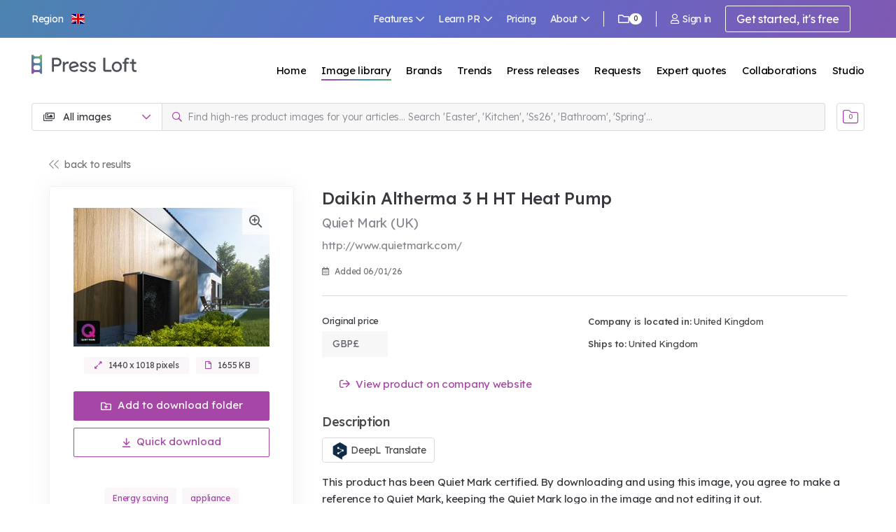

--- FILE ---
content_type: text/html; charset=utf-8
request_url: https://www.pressloft.com/app/product/press-image/daikin-altherma-3-h-ht-heat-pump/7511252
body_size: 215373
content:
<!DOCTYPE html>
<html lang="en">
    <head>
		<meta charset="utf-8">

		<meta name="viewport" content="width=device-width, initial-scale=1">
        <meta http-equiv="X-UA-Compatible" content="IE=11"><script type="text/javascript">(window.NREUM||(NREUM={})).init={privacy:{cookies_enabled:true},ajax:{deny_list:["bam.nr-data.net"]},feature_flags:["soft_nav"],distributed_tracing:{enabled:true}};(window.NREUM||(NREUM={})).loader_config={agentID:"1134359809",accountID:"2026378",trustKey:"2026378",xpid:"VgYFV1VUABABVFRUAAYGX1MG",licenseKey:"0a4f8c22dc",applicationID:"1056771977",browserID:"1134359809"};;/*! For license information please see nr-loader-spa-1.308.0.min.js.LICENSE.txt */
(()=>{var e,t,r={384:(e,t,r)=>{"use strict";r.d(t,{NT:()=>a,US:()=>u,Zm:()=>o,bQ:()=>d,dV:()=>c,pV:()=>l});var n=r(6154),i=r(1863),s=r(1910);const a={beacon:"bam.nr-data.net",errorBeacon:"bam.nr-data.net"};function o(){return n.gm.NREUM||(n.gm.NREUM={}),void 0===n.gm.newrelic&&(n.gm.newrelic=n.gm.NREUM),n.gm.NREUM}function c(){let e=o();return e.o||(e.o={ST:n.gm.setTimeout,SI:n.gm.setImmediate||n.gm.setInterval,CT:n.gm.clearTimeout,XHR:n.gm.XMLHttpRequest,REQ:n.gm.Request,EV:n.gm.Event,PR:n.gm.Promise,MO:n.gm.MutationObserver,FETCH:n.gm.fetch,WS:n.gm.WebSocket},(0,s.i)(...Object.values(e.o))),e}function d(e,t){let r=o();r.initializedAgents??={},t.initializedAt={ms:(0,i.t)(),date:new Date},r.initializedAgents[e]=t}function u(e,t){o()[e]=t}function l(){return function(){let e=o();const t=e.info||{};e.info={beacon:a.beacon,errorBeacon:a.errorBeacon,...t}}(),function(){let e=o();const t=e.init||{};e.init={...t}}(),c(),function(){let e=o();const t=e.loader_config||{};e.loader_config={...t}}(),o()}},782:(e,t,r)=>{"use strict";r.d(t,{T:()=>n});const n=r(860).K7.pageViewTiming},860:(e,t,r)=>{"use strict";r.d(t,{$J:()=>u,K7:()=>c,P3:()=>d,XX:()=>i,Yy:()=>o,df:()=>s,qY:()=>n,v4:()=>a});const n="events",i="jserrors",s="browser/blobs",a="rum",o="browser/logs",c={ajax:"ajax",genericEvents:"generic_events",jserrors:i,logging:"logging",metrics:"metrics",pageAction:"page_action",pageViewEvent:"page_view_event",pageViewTiming:"page_view_timing",sessionReplay:"session_replay",sessionTrace:"session_trace",softNav:"soft_navigations",spa:"spa"},d={[c.pageViewEvent]:1,[c.pageViewTiming]:2,[c.metrics]:3,[c.jserrors]:4,[c.spa]:5,[c.ajax]:6,[c.sessionTrace]:7,[c.softNav]:8,[c.sessionReplay]:9,[c.logging]:10,[c.genericEvents]:11},u={[c.pageViewEvent]:a,[c.pageViewTiming]:n,[c.ajax]:n,[c.spa]:n,[c.softNav]:n,[c.metrics]:i,[c.jserrors]:i,[c.sessionTrace]:s,[c.sessionReplay]:s,[c.logging]:o,[c.genericEvents]:"ins"}},944:(e,t,r)=>{"use strict";r.d(t,{R:()=>i});var n=r(3241);function i(e,t){"function"==typeof console.debug&&(console.debug("New Relic Warning: https://github.com/newrelic/newrelic-browser-agent/blob/main/docs/warning-codes.md#".concat(e),t),(0,n.W)({agentIdentifier:null,drained:null,type:"data",name:"warn",feature:"warn",data:{code:e,secondary:t}}))}},993:(e,t,r)=>{"use strict";r.d(t,{A$:()=>s,ET:()=>a,TZ:()=>o,p_:()=>i});var n=r(860);const i={ERROR:"ERROR",WARN:"WARN",INFO:"INFO",DEBUG:"DEBUG",TRACE:"TRACE"},s={OFF:0,ERROR:1,WARN:2,INFO:3,DEBUG:4,TRACE:5},a="log",o=n.K7.logging},1541:(e,t,r)=>{"use strict";r.d(t,{U:()=>i,f:()=>n});const n={MFE:"MFE",BA:"BA"};function i(e,t){if(2!==t?.harvestEndpointVersion)return{};const r=t.agentRef.runtime.appMetadata.agents[0].entityGuid;return e?{"source.id":e.id,"source.name":e.name,"source.type":e.type,"parent.id":e.parent?.id||r,"parent.type":e.parent?.type||n.BA}:{"entity.guid":r,appId:t.agentRef.info.applicationID}}},1687:(e,t,r)=>{"use strict";r.d(t,{Ak:()=>d,Ze:()=>h,x3:()=>u});var n=r(3241),i=r(7836),s=r(3606),a=r(860),o=r(2646);const c={};function d(e,t){const r={staged:!1,priority:a.P3[t]||0};l(e),c[e].get(t)||c[e].set(t,r)}function u(e,t){e&&c[e]&&(c[e].get(t)&&c[e].delete(t),p(e,t,!1),c[e].size&&f(e))}function l(e){if(!e)throw new Error("agentIdentifier required");c[e]||(c[e]=new Map)}function h(e="",t="feature",r=!1){if(l(e),!e||!c[e].get(t)||r)return p(e,t);c[e].get(t).staged=!0,f(e)}function f(e){const t=Array.from(c[e]);t.every(([e,t])=>t.staged)&&(t.sort((e,t)=>e[1].priority-t[1].priority),t.forEach(([t])=>{c[e].delete(t),p(e,t)}))}function p(e,t,r=!0){const a=e?i.ee.get(e):i.ee,c=s.i.handlers;if(!a.aborted&&a.backlog&&c){if((0,n.W)({agentIdentifier:e,type:"lifecycle",name:"drain",feature:t}),r){const e=a.backlog[t],r=c[t];if(r){for(let t=0;e&&t<e.length;++t)g(e[t],r);Object.entries(r).forEach(([e,t])=>{Object.values(t||{}).forEach(t=>{t[0]?.on&&t[0]?.context()instanceof o.y&&t[0].on(e,t[1])})})}}a.isolatedBacklog||delete c[t],a.backlog[t]=null,a.emit("drain-"+t,[])}}function g(e,t){var r=e[1];Object.values(t[r]||{}).forEach(t=>{var r=e[0];if(t[0]===r){var n=t[1],i=e[3],s=e[2];n.apply(i,s)}})}},1738:(e,t,r)=>{"use strict";r.d(t,{U:()=>f,Y:()=>h});var n=r(3241),i=r(9908),s=r(1863),a=r(944),o=r(5701),c=r(3969),d=r(8362),u=r(860),l=r(4261);function h(e,t,r,s){const h=s||r;!h||h[e]&&h[e]!==d.d.prototype[e]||(h[e]=function(){(0,i.p)(c.xV,["API/"+e+"/called"],void 0,u.K7.metrics,r.ee),(0,n.W)({agentIdentifier:r.agentIdentifier,drained:!!o.B?.[r.agentIdentifier],type:"data",name:"api",feature:l.Pl+e,data:{}});try{return t.apply(this,arguments)}catch(e){(0,a.R)(23,e)}})}function f(e,t,r,n,a){const o=e.info;null===r?delete o.jsAttributes[t]:o.jsAttributes[t]=r,(a||null===r)&&(0,i.p)(l.Pl+n,[(0,s.t)(),t,r],void 0,"session",e.ee)}},1741:(e,t,r)=>{"use strict";r.d(t,{W:()=>s});var n=r(944),i=r(4261);class s{#e(e,...t){if(this[e]!==s.prototype[e])return this[e](...t);(0,n.R)(35,e)}addPageAction(e,t){return this.#e(i.hG,e,t)}register(e){return this.#e(i.eY,e)}recordCustomEvent(e,t){return this.#e(i.fF,e,t)}setPageViewName(e,t){return this.#e(i.Fw,e,t)}setCustomAttribute(e,t,r){return this.#e(i.cD,e,t,r)}noticeError(e,t){return this.#e(i.o5,e,t)}setUserId(e,t=!1){return this.#e(i.Dl,e,t)}setApplicationVersion(e){return this.#e(i.nb,e)}setErrorHandler(e){return this.#e(i.bt,e)}addRelease(e,t){return this.#e(i.k6,e,t)}log(e,t){return this.#e(i.$9,e,t)}start(){return this.#e(i.d3)}finished(e){return this.#e(i.BL,e)}recordReplay(){return this.#e(i.CH)}pauseReplay(){return this.#e(i.Tb)}addToTrace(e){return this.#e(i.U2,e)}setCurrentRouteName(e){return this.#e(i.PA,e)}interaction(e){return this.#e(i.dT,e)}wrapLogger(e,t,r){return this.#e(i.Wb,e,t,r)}measure(e,t){return this.#e(i.V1,e,t)}consent(e){return this.#e(i.Pv,e)}}},1863:(e,t,r)=>{"use strict";function n(){return Math.floor(performance.now())}r.d(t,{t:()=>n})},1910:(e,t,r)=>{"use strict";r.d(t,{i:()=>s});var n=r(944);const i=new Map;function s(...e){return e.every(e=>{if(i.has(e))return i.get(e);const t="function"==typeof e?e.toString():"",r=t.includes("[native code]"),s=t.includes("nrWrapper");return r||s||(0,n.R)(64,e?.name||t),i.set(e,r),r})}},2555:(e,t,r)=>{"use strict";r.d(t,{D:()=>o,f:()=>a});var n=r(384),i=r(8122);const s={beacon:n.NT.beacon,errorBeacon:n.NT.errorBeacon,licenseKey:void 0,applicationID:void 0,sa:void 0,queueTime:void 0,applicationTime:void 0,ttGuid:void 0,user:void 0,account:void 0,product:void 0,extra:void 0,jsAttributes:{},userAttributes:void 0,atts:void 0,transactionName:void 0,tNamePlain:void 0};function a(e){try{return!!e.licenseKey&&!!e.errorBeacon&&!!e.applicationID}catch(e){return!1}}const o=e=>(0,i.a)(e,s)},2614:(e,t,r)=>{"use strict";r.d(t,{BB:()=>a,H3:()=>n,g:()=>d,iL:()=>c,tS:()=>o,uh:()=>i,wk:()=>s});const n="NRBA",i="SESSION",s=144e5,a=18e5,o={STARTED:"session-started",PAUSE:"session-pause",RESET:"session-reset",RESUME:"session-resume",UPDATE:"session-update"},c={SAME_TAB:"same-tab",CROSS_TAB:"cross-tab"},d={OFF:0,FULL:1,ERROR:2}},2646:(e,t,r)=>{"use strict";r.d(t,{y:()=>n});class n{constructor(e){this.contextId=e}}},2843:(e,t,r)=>{"use strict";r.d(t,{G:()=>s,u:()=>i});var n=r(3878);function i(e,t=!1,r,i){(0,n.DD)("visibilitychange",function(){if(t)return void("hidden"===document.visibilityState&&e());e(document.visibilityState)},r,i)}function s(e,t,r){(0,n.sp)("pagehide",e,t,r)}},3241:(e,t,r)=>{"use strict";r.d(t,{W:()=>s});var n=r(6154);const i="newrelic";function s(e={}){try{n.gm.dispatchEvent(new CustomEvent(i,{detail:e}))}catch(e){}}},3304:(e,t,r)=>{"use strict";r.d(t,{A:()=>s});var n=r(7836);const i=()=>{const e=new WeakSet;return(t,r)=>{if("object"==typeof r&&null!==r){if(e.has(r))return;e.add(r)}return r}};function s(e){try{return JSON.stringify(e,i())??""}catch(e){try{n.ee.emit("internal-error",[e])}catch(e){}return""}}},3333:(e,t,r)=>{"use strict";r.d(t,{$v:()=>u,TZ:()=>n,Xh:()=>c,Zp:()=>i,kd:()=>d,mq:()=>o,nf:()=>a,qN:()=>s});const n=r(860).K7.genericEvents,i=["auxclick","click","copy","keydown","paste","scrollend"],s=["focus","blur"],a=4,o=1e3,c=2e3,d=["PageAction","UserAction","BrowserPerformance"],u={RESOURCES:"experimental.resources",REGISTER:"register"}},3434:(e,t,r)=>{"use strict";r.d(t,{Jt:()=>s,YM:()=>d});var n=r(7836),i=r(5607);const s="nr@original:".concat(i.W),a=50;var o=Object.prototype.hasOwnProperty,c=!1;function d(e,t){return e||(e=n.ee),r.inPlace=function(e,t,n,i,s){n||(n="");const a="-"===n.charAt(0);for(let o=0;o<t.length;o++){const c=t[o],d=e[c];l(d)||(e[c]=r(d,a?c+n:n,i,c,s))}},r.flag=s,r;function r(t,r,n,c,d){return l(t)?t:(r||(r=""),nrWrapper[s]=t,function(e,t,r){if(Object.defineProperty&&Object.keys)try{return Object.keys(e).forEach(function(r){Object.defineProperty(t,r,{get:function(){return e[r]},set:function(t){return e[r]=t,t}})}),t}catch(e){u([e],r)}for(var n in e)o.call(e,n)&&(t[n]=e[n])}(t,nrWrapper,e),nrWrapper);function nrWrapper(){var s,o,l,h;let f;try{o=this,s=[...arguments],l="function"==typeof n?n(s,o):n||{}}catch(t){u([t,"",[s,o,c],l],e)}i(r+"start",[s,o,c],l,d);const p=performance.now();let g;try{return h=t.apply(o,s),g=performance.now(),h}catch(e){throw g=performance.now(),i(r+"err",[s,o,e],l,d),f=e,f}finally{const e=g-p,t={start:p,end:g,duration:e,isLongTask:e>=a,methodName:c,thrownError:f};t.isLongTask&&i("long-task",[t,o],l,d),i(r+"end",[s,o,h],l,d)}}}function i(r,n,i,s){if(!c||t){var a=c;c=!0;try{e.emit(r,n,i,t,s)}catch(t){u([t,r,n,i],e)}c=a}}}function u(e,t){t||(t=n.ee);try{t.emit("internal-error",e)}catch(e){}}function l(e){return!(e&&"function"==typeof e&&e.apply&&!e[s])}},3606:(e,t,r)=>{"use strict";r.d(t,{i:()=>s});var n=r(9908);s.on=a;var i=s.handlers={};function s(e,t,r,s){a(s||n.d,i,e,t,r)}function a(e,t,r,i,s){s||(s="feature"),e||(e=n.d);var a=t[s]=t[s]||{};(a[r]=a[r]||[]).push([e,i])}},3738:(e,t,r)=>{"use strict";r.d(t,{He:()=>i,Kp:()=>o,Lc:()=>d,Rz:()=>u,TZ:()=>n,bD:()=>s,d3:()=>a,jx:()=>l,sl:()=>h,uP:()=>c});const n=r(860).K7.sessionTrace,i="bstResource",s="resource",a="-start",o="-end",c="fn"+a,d="fn"+o,u="pushState",l=1e3,h=3e4},3785:(e,t,r)=>{"use strict";r.d(t,{R:()=>c,b:()=>d});var n=r(9908),i=r(1863),s=r(860),a=r(3969),o=r(993);function c(e,t,r={},c=o.p_.INFO,d=!0,u,l=(0,i.t)()){(0,n.p)(a.xV,["API/logging/".concat(c.toLowerCase(),"/called")],void 0,s.K7.metrics,e),(0,n.p)(o.ET,[l,t,r,c,d,u],void 0,s.K7.logging,e)}function d(e){return"string"==typeof e&&Object.values(o.p_).some(t=>t===e.toUpperCase().trim())}},3878:(e,t,r)=>{"use strict";function n(e,t){return{capture:e,passive:!1,signal:t}}function i(e,t,r=!1,i){window.addEventListener(e,t,n(r,i))}function s(e,t,r=!1,i){document.addEventListener(e,t,n(r,i))}r.d(t,{DD:()=>s,jT:()=>n,sp:()=>i})},3962:(e,t,r)=>{"use strict";r.d(t,{AM:()=>a,O2:()=>l,OV:()=>s,Qu:()=>h,TZ:()=>c,ih:()=>f,pP:()=>o,t1:()=>u,tC:()=>i,wD:()=>d});var n=r(860);const i=["click","keydown","submit"],s="popstate",a="api",o="initialPageLoad",c=n.K7.softNav,d=5e3,u=500,l={INITIAL_PAGE_LOAD:"",ROUTE_CHANGE:1,UNSPECIFIED:2},h={INTERACTION:1,AJAX:2,CUSTOM_END:3,CUSTOM_TRACER:4},f={IP:"in progress",PF:"pending finish",FIN:"finished",CAN:"cancelled"}},3969:(e,t,r)=>{"use strict";r.d(t,{TZ:()=>n,XG:()=>o,rs:()=>i,xV:()=>a,z_:()=>s});const n=r(860).K7.metrics,i="sm",s="cm",a="storeSupportabilityMetrics",o="storeEventMetrics"},4234:(e,t,r)=>{"use strict";r.d(t,{W:()=>s});var n=r(7836),i=r(1687);class s{constructor(e,t){this.agentIdentifier=e,this.ee=n.ee.get(e),this.featureName=t,this.blocked=!1}deregisterDrain(){(0,i.x3)(this.agentIdentifier,this.featureName)}}},4261:(e,t,r)=>{"use strict";r.d(t,{$9:()=>u,BL:()=>c,CH:()=>p,Dl:()=>R,Fw:()=>w,PA:()=>v,Pl:()=>n,Pv:()=>A,Tb:()=>h,U2:()=>a,V1:()=>E,Wb:()=>T,bt:()=>y,cD:()=>b,d3:()=>x,dT:()=>d,eY:()=>g,fF:()=>f,hG:()=>s,hw:()=>i,k6:()=>o,nb:()=>m,o5:()=>l});const n="api-",i=n+"ixn-",s="addPageAction",a="addToTrace",o="addRelease",c="finished",d="interaction",u="log",l="noticeError",h="pauseReplay",f="recordCustomEvent",p="recordReplay",g="register",m="setApplicationVersion",v="setCurrentRouteName",b="setCustomAttribute",y="setErrorHandler",w="setPageViewName",R="setUserId",x="start",T="wrapLogger",E="measure",A="consent"},5205:(e,t,r)=>{"use strict";r.d(t,{j:()=>S});var n=r(384),i=r(1741);var s=r(2555),a=r(3333);const o=e=>{if(!e||"string"!=typeof e)return!1;try{document.createDocumentFragment().querySelector(e)}catch{return!1}return!0};var c=r(2614),d=r(944),u=r(8122);const l="[data-nr-mask]",h=e=>(0,u.a)(e,(()=>{const e={feature_flags:[],experimental:{allow_registered_children:!1,resources:!1},mask_selector:"*",block_selector:"[data-nr-block]",mask_input_options:{color:!1,date:!1,"datetime-local":!1,email:!1,month:!1,number:!1,range:!1,search:!1,tel:!1,text:!1,time:!1,url:!1,week:!1,textarea:!1,select:!1,password:!0}};return{ajax:{deny_list:void 0,block_internal:!0,enabled:!0,autoStart:!0},api:{get allow_registered_children(){return e.feature_flags.includes(a.$v.REGISTER)||e.experimental.allow_registered_children},set allow_registered_children(t){e.experimental.allow_registered_children=t},duplicate_registered_data:!1},browser_consent_mode:{enabled:!1},distributed_tracing:{enabled:void 0,exclude_newrelic_header:void 0,cors_use_newrelic_header:void 0,cors_use_tracecontext_headers:void 0,allowed_origins:void 0},get feature_flags(){return e.feature_flags},set feature_flags(t){e.feature_flags=t},generic_events:{enabled:!0,autoStart:!0},harvest:{interval:30},jserrors:{enabled:!0,autoStart:!0},logging:{enabled:!0,autoStart:!0},metrics:{enabled:!0,autoStart:!0},obfuscate:void 0,page_action:{enabled:!0},page_view_event:{enabled:!0,autoStart:!0},page_view_timing:{enabled:!0,autoStart:!0},performance:{capture_marks:!1,capture_measures:!1,capture_detail:!0,resources:{get enabled(){return e.feature_flags.includes(a.$v.RESOURCES)||e.experimental.resources},set enabled(t){e.experimental.resources=t},asset_types:[],first_party_domains:[],ignore_newrelic:!0}},privacy:{cookies_enabled:!0},proxy:{assets:void 0,beacon:void 0},session:{expiresMs:c.wk,inactiveMs:c.BB},session_replay:{autoStart:!0,enabled:!1,preload:!1,sampling_rate:10,error_sampling_rate:100,collect_fonts:!1,inline_images:!1,fix_stylesheets:!0,mask_all_inputs:!0,get mask_text_selector(){return e.mask_selector},set mask_text_selector(t){o(t)?e.mask_selector="".concat(t,",").concat(l):""===t||null===t?e.mask_selector=l:(0,d.R)(5,t)},get block_class(){return"nr-block"},get ignore_class(){return"nr-ignore"},get mask_text_class(){return"nr-mask"},get block_selector(){return e.block_selector},set block_selector(t){o(t)?e.block_selector+=",".concat(t):""!==t&&(0,d.R)(6,t)},get mask_input_options(){return e.mask_input_options},set mask_input_options(t){t&&"object"==typeof t?e.mask_input_options={...t,password:!0}:(0,d.R)(7,t)}},session_trace:{enabled:!0,autoStart:!0},soft_navigations:{enabled:!0,autoStart:!0},spa:{enabled:!0,autoStart:!0},ssl:void 0,user_actions:{enabled:!0,elementAttributes:["id","className","tagName","type"]}}})());var f=r(6154),p=r(9324);let g=0;const m={buildEnv:p.F3,distMethod:p.Xs,version:p.xv,originTime:f.WN},v={consented:!1},b={appMetadata:{},get consented(){return this.session?.state?.consent||v.consented},set consented(e){v.consented=e},customTransaction:void 0,denyList:void 0,disabled:!1,harvester:void 0,isolatedBacklog:!1,isRecording:!1,loaderType:void 0,maxBytes:3e4,obfuscator:void 0,onerror:void 0,ptid:void 0,releaseIds:{},session:void 0,timeKeeper:void 0,registeredEntities:[],jsAttributesMetadata:{bytes:0},get harvestCount(){return++g}},y=e=>{const t=(0,u.a)(e,b),r=Object.keys(m).reduce((e,t)=>(e[t]={value:m[t],writable:!1,configurable:!0,enumerable:!0},e),{});return Object.defineProperties(t,r)};var w=r(5701);const R=e=>{const t=e.startsWith("http");e+="/",r.p=t?e:"https://"+e};var x=r(7836),T=r(3241);const E={accountID:void 0,trustKey:void 0,agentID:void 0,licenseKey:void 0,applicationID:void 0,xpid:void 0},A=e=>(0,u.a)(e,E),_=new Set;function S(e,t={},r,a){let{init:o,info:c,loader_config:d,runtime:u={},exposed:l=!0}=t;if(!c){const e=(0,n.pV)();o=e.init,c=e.info,d=e.loader_config}e.init=h(o||{}),e.loader_config=A(d||{}),c.jsAttributes??={},f.bv&&(c.jsAttributes.isWorker=!0),e.info=(0,s.D)(c);const p=e.init,g=[c.beacon,c.errorBeacon];_.has(e.agentIdentifier)||(p.proxy.assets&&(R(p.proxy.assets),g.push(p.proxy.assets)),p.proxy.beacon&&g.push(p.proxy.beacon),e.beacons=[...g],function(e){const t=(0,n.pV)();Object.getOwnPropertyNames(i.W.prototype).forEach(r=>{const n=i.W.prototype[r];if("function"!=typeof n||"constructor"===n)return;let s=t[r];e[r]&&!1!==e.exposed&&"micro-agent"!==e.runtime?.loaderType&&(t[r]=(...t)=>{const n=e[r](...t);return s?s(...t):n})})}(e),(0,n.US)("activatedFeatures",w.B)),u.denyList=[...p.ajax.deny_list||[],...p.ajax.block_internal?g:[]],u.ptid=e.agentIdentifier,u.loaderType=r,e.runtime=y(u),_.has(e.agentIdentifier)||(e.ee=x.ee.get(e.agentIdentifier),e.exposed=l,(0,T.W)({agentIdentifier:e.agentIdentifier,drained:!!w.B?.[e.agentIdentifier],type:"lifecycle",name:"initialize",feature:void 0,data:e.config})),_.add(e.agentIdentifier)}},5270:(e,t,r)=>{"use strict";r.d(t,{Aw:()=>a,SR:()=>s,rF:()=>o});var n=r(384),i=r(7767);function s(e){return!!(0,n.dV)().o.MO&&(0,i.V)(e)&&!0===e?.session_trace.enabled}function a(e){return!0===e?.session_replay.preload&&s(e)}function o(e,t){try{if("string"==typeof t?.type){if("password"===t.type.toLowerCase())return"*".repeat(e?.length||0);if(void 0!==t?.dataset?.nrUnmask||t?.classList?.contains("nr-unmask"))return e}}catch(e){}return"string"==typeof e?e.replace(/[\S]/g,"*"):"*".repeat(e?.length||0)}},5289:(e,t,r)=>{"use strict";r.d(t,{GG:()=>a,Qr:()=>c,sB:()=>o});var n=r(3878),i=r(6389);function s(){return"undefined"==typeof document||"complete"===document.readyState}function a(e,t){if(s())return e();const r=(0,i.J)(e),a=setInterval(()=>{s()&&(clearInterval(a),r())},500);(0,n.sp)("load",r,t)}function o(e){if(s())return e();(0,n.DD)("DOMContentLoaded",e)}function c(e){if(s())return e();(0,n.sp)("popstate",e)}},5607:(e,t,r)=>{"use strict";r.d(t,{W:()=>n});const n=(0,r(9566).bz)()},5701:(e,t,r)=>{"use strict";r.d(t,{B:()=>s,t:()=>a});var n=r(3241);const i=new Set,s={};function a(e,t){const r=t.agentIdentifier;s[r]??={},e&&"object"==typeof e&&(i.has(r)||(t.ee.emit("rumresp",[e]),s[r]=e,i.add(r),(0,n.W)({agentIdentifier:r,loaded:!0,drained:!0,type:"lifecycle",name:"load",feature:void 0,data:e})))}},6154:(e,t,r)=>{"use strict";r.d(t,{OF:()=>d,RI:()=>i,WN:()=>h,bv:()=>s,eN:()=>f,gm:()=>a,lR:()=>l,m:()=>c,mw:()=>o,sb:()=>u});var n=r(1863);const i="undefined"!=typeof window&&!!window.document,s="undefined"!=typeof WorkerGlobalScope&&("undefined"!=typeof self&&self instanceof WorkerGlobalScope&&self.navigator instanceof WorkerNavigator||"undefined"!=typeof globalThis&&globalThis instanceof WorkerGlobalScope&&globalThis.navigator instanceof WorkerNavigator),a=i?window:"undefined"!=typeof WorkerGlobalScope&&("undefined"!=typeof self&&self instanceof WorkerGlobalScope&&self||"undefined"!=typeof globalThis&&globalThis instanceof WorkerGlobalScope&&globalThis),o=Boolean("hidden"===a?.document?.visibilityState),c=""+a?.location,d=/iPad|iPhone|iPod/.test(a.navigator?.userAgent),u=d&&"undefined"==typeof SharedWorker,l=(()=>{const e=a.navigator?.userAgent?.match(/Firefox[/\s](\d+\.\d+)/);return Array.isArray(e)&&e.length>=2?+e[1]:0})(),h=Date.now()-(0,n.t)(),f=()=>"undefined"!=typeof PerformanceNavigationTiming&&a?.performance?.getEntriesByType("navigation")?.[0]?.responseStart},6344:(e,t,r)=>{"use strict";r.d(t,{BB:()=>u,Qb:()=>l,TZ:()=>i,Ug:()=>a,Vh:()=>s,_s:()=>o,bc:()=>d,yP:()=>c});var n=r(2614);const i=r(860).K7.sessionReplay,s="errorDuringReplay",a=.12,o={DomContentLoaded:0,Load:1,FullSnapshot:2,IncrementalSnapshot:3,Meta:4,Custom:5},c={[n.g.ERROR]:15e3,[n.g.FULL]:3e5,[n.g.OFF]:0},d={RESET:{message:"Session was reset",sm:"Reset"},IMPORT:{message:"Recorder failed to import",sm:"Import"},TOO_MANY:{message:"429: Too Many Requests",sm:"Too-Many"},TOO_BIG:{message:"Payload was too large",sm:"Too-Big"},CROSS_TAB:{message:"Session Entity was set to OFF on another tab",sm:"Cross-Tab"},ENTITLEMENTS:{message:"Session Replay is not allowed and will not be started",sm:"Entitlement"}},u=5e3,l={API:"api",RESUME:"resume",SWITCH_TO_FULL:"switchToFull",INITIALIZE:"initialize",PRELOAD:"preload"}},6389:(e,t,r)=>{"use strict";function n(e,t=500,r={}){const n=r?.leading||!1;let i;return(...r)=>{n&&void 0===i&&(e.apply(this,r),i=setTimeout(()=>{i=clearTimeout(i)},t)),n||(clearTimeout(i),i=setTimeout(()=>{e.apply(this,r)},t))}}function i(e){let t=!1;return(...r)=>{t||(t=!0,e.apply(this,r))}}r.d(t,{J:()=>i,s:()=>n})},6630:(e,t,r)=>{"use strict";r.d(t,{T:()=>n});const n=r(860).K7.pageViewEvent},6774:(e,t,r)=>{"use strict";r.d(t,{T:()=>n});const n=r(860).K7.jserrors},7295:(e,t,r)=>{"use strict";r.d(t,{Xv:()=>a,gX:()=>i,iW:()=>s});var n=[];function i(e){if(!e||s(e))return!1;if(0===n.length)return!0;if("*"===n[0].hostname)return!1;for(var t=0;t<n.length;t++){var r=n[t];if(r.hostname.test(e.hostname)&&r.pathname.test(e.pathname))return!1}return!0}function s(e){return void 0===e.hostname}function a(e){if(n=[],e&&e.length)for(var t=0;t<e.length;t++){let r=e[t];if(!r)continue;if("*"===r)return void(n=[{hostname:"*"}]);0===r.indexOf("http://")?r=r.substring(7):0===r.indexOf("https://")&&(r=r.substring(8));const i=r.indexOf("/");let s,a;i>0?(s=r.substring(0,i),a=r.substring(i)):(s=r,a="*");let[c]=s.split(":");n.push({hostname:o(c),pathname:o(a,!0)})}}function o(e,t=!1){const r=e.replace(/[.+?^${}()|[\]\\]/g,e=>"\\"+e).replace(/\*/g,".*?");return new RegExp((t?"^":"")+r+"$")}},7485:(e,t,r)=>{"use strict";r.d(t,{D:()=>i});var n=r(6154);function i(e){if(0===(e||"").indexOf("data:"))return{protocol:"data"};try{const t=new URL(e,location.href),r={port:t.port,hostname:t.hostname,pathname:t.pathname,search:t.search,protocol:t.protocol.slice(0,t.protocol.indexOf(":")),sameOrigin:t.protocol===n.gm?.location?.protocol&&t.host===n.gm?.location?.host};return r.port&&""!==r.port||("http:"===t.protocol&&(r.port="80"),"https:"===t.protocol&&(r.port="443")),r.pathname&&""!==r.pathname?r.pathname.startsWith("/")||(r.pathname="/".concat(r.pathname)):r.pathname="/",r}catch(e){return{}}}},7699:(e,t,r)=>{"use strict";r.d(t,{It:()=>s,KC:()=>o,No:()=>i,qh:()=>a});var n=r(860);const i=16e3,s=1e6,a="SESSION_ERROR",o={[n.K7.logging]:!0,[n.K7.genericEvents]:!1,[n.K7.jserrors]:!1,[n.K7.ajax]:!1}},7767:(e,t,r)=>{"use strict";r.d(t,{V:()=>i});var n=r(6154);const i=e=>n.RI&&!0===e?.privacy.cookies_enabled},7836:(e,t,r)=>{"use strict";r.d(t,{P:()=>o,ee:()=>c});var n=r(384),i=r(8990),s=r(2646),a=r(5607);const o="nr@context:".concat(a.W),c=function e(t,r){var n={},a={},u={},l=!1;try{l=16===r.length&&d.initializedAgents?.[r]?.runtime.isolatedBacklog}catch(e){}var h={on:p,addEventListener:p,removeEventListener:function(e,t){var r=n[e];if(!r)return;for(var i=0;i<r.length;i++)r[i]===t&&r.splice(i,1)},emit:function(e,r,n,i,s){!1!==s&&(s=!0);if(c.aborted&&!i)return;t&&s&&t.emit(e,r,n);var o=f(n);g(e).forEach(e=>{e.apply(o,r)});var d=v()[a[e]];d&&d.push([h,e,r,o]);return o},get:m,listeners:g,context:f,buffer:function(e,t){const r=v();if(t=t||"feature",h.aborted)return;Object.entries(e||{}).forEach(([e,n])=>{a[n]=t,t in r||(r[t]=[])})},abort:function(){h._aborted=!0,Object.keys(h.backlog).forEach(e=>{delete h.backlog[e]})},isBuffering:function(e){return!!v()[a[e]]},debugId:r,backlog:l?{}:t&&"object"==typeof t.backlog?t.backlog:{},isolatedBacklog:l};return Object.defineProperty(h,"aborted",{get:()=>{let e=h._aborted||!1;return e||(t&&(e=t.aborted),e)}}),h;function f(e){return e&&e instanceof s.y?e:e?(0,i.I)(e,o,()=>new s.y(o)):new s.y(o)}function p(e,t){n[e]=g(e).concat(t)}function g(e){return n[e]||[]}function m(t){return u[t]=u[t]||e(h,t)}function v(){return h.backlog}}(void 0,"globalEE"),d=(0,n.Zm)();d.ee||(d.ee=c)},8122:(e,t,r)=>{"use strict";r.d(t,{a:()=>i});var n=r(944);function i(e,t){try{if(!e||"object"!=typeof e)return(0,n.R)(3);if(!t||"object"!=typeof t)return(0,n.R)(4);const r=Object.create(Object.getPrototypeOf(t),Object.getOwnPropertyDescriptors(t)),s=0===Object.keys(r).length?e:r;for(let a in s)if(void 0!==e[a])try{if(null===e[a]){r[a]=null;continue}Array.isArray(e[a])&&Array.isArray(t[a])?r[a]=Array.from(new Set([...e[a],...t[a]])):"object"==typeof e[a]&&"object"==typeof t[a]?r[a]=i(e[a],t[a]):r[a]=e[a]}catch(e){r[a]||(0,n.R)(1,e)}return r}catch(e){(0,n.R)(2,e)}}},8139:(e,t,r)=>{"use strict";r.d(t,{u:()=>h});var n=r(7836),i=r(3434),s=r(8990),a=r(6154);const o={},c=a.gm.XMLHttpRequest,d="addEventListener",u="removeEventListener",l="nr@wrapped:".concat(n.P);function h(e){var t=function(e){return(e||n.ee).get("events")}(e);if(o[t.debugId]++)return t;o[t.debugId]=1;var r=(0,i.YM)(t,!0);function h(e){r.inPlace(e,[d,u],"-",p)}function p(e,t){return e[1]}return"getPrototypeOf"in Object&&(a.RI&&f(document,h),c&&f(c.prototype,h),f(a.gm,h)),t.on(d+"-start",function(e,t){var n=e[1];if(null!==n&&("function"==typeof n||"object"==typeof n)&&"newrelic"!==e[0]){var i=(0,s.I)(n,l,function(){var e={object:function(){if("function"!=typeof n.handleEvent)return;return n.handleEvent.apply(n,arguments)},function:n}[typeof n];return e?r(e,"fn-",null,e.name||"anonymous"):n});this.wrapped=e[1]=i}}),t.on(u+"-start",function(e){e[1]=this.wrapped||e[1]}),t}function f(e,t,...r){let n=e;for(;"object"==typeof n&&!Object.prototype.hasOwnProperty.call(n,d);)n=Object.getPrototypeOf(n);n&&t(n,...r)}},8362:(e,t,r)=>{"use strict";r.d(t,{d:()=>s});var n=r(9566),i=r(1741);class s extends i.W{agentIdentifier=(0,n.LA)(16)}},8374:(e,t,r)=>{r.nc=(()=>{try{return document?.currentScript?.nonce}catch(e){}return""})()},8990:(e,t,r)=>{"use strict";r.d(t,{I:()=>i});var n=Object.prototype.hasOwnProperty;function i(e,t,r){if(n.call(e,t))return e[t];var i=r();if(Object.defineProperty&&Object.keys)try{return Object.defineProperty(e,t,{value:i,writable:!0,enumerable:!1}),i}catch(e){}return e[t]=i,i}},9119:(e,t,r)=>{"use strict";r.d(t,{L:()=>s});var n=/([^?#]*)[^#]*(#[^?]*|$).*/,i=/([^?#]*)().*/;function s(e,t){return e?e.replace(t?n:i,"$1$2"):e}},9300:(e,t,r)=>{"use strict";r.d(t,{T:()=>n});const n=r(860).K7.ajax},9324:(e,t,r)=>{"use strict";r.d(t,{AJ:()=>a,F3:()=>i,Xs:()=>s,Yq:()=>o,xv:()=>n});const n="1.308.0",i="PROD",s="CDN",a="@newrelic/rrweb",o="1.0.1"},9566:(e,t,r)=>{"use strict";r.d(t,{LA:()=>o,ZF:()=>c,bz:()=>a,el:()=>d});var n=r(6154);const i="xxxxxxxx-xxxx-4xxx-yxxx-xxxxxxxxxxxx";function s(e,t){return e?15&e[t]:16*Math.random()|0}function a(){const e=n.gm?.crypto||n.gm?.msCrypto;let t,r=0;return e&&e.getRandomValues&&(t=e.getRandomValues(new Uint8Array(30))),i.split("").map(e=>"x"===e?s(t,r++).toString(16):"y"===e?(3&s()|8).toString(16):e).join("")}function o(e){const t=n.gm?.crypto||n.gm?.msCrypto;let r,i=0;t&&t.getRandomValues&&(r=t.getRandomValues(new Uint8Array(e)));const a=[];for(var o=0;o<e;o++)a.push(s(r,i++).toString(16));return a.join("")}function c(){return o(16)}function d(){return o(32)}},9908:(e,t,r)=>{"use strict";r.d(t,{d:()=>n,p:()=>i});var n=r(7836).ee.get("handle");function i(e,t,r,i,s){s?(s.buffer([e],i),s.emit(e,t,r)):(n.buffer([e],i),n.emit(e,t,r))}}},n={};function i(e){var t=n[e];if(void 0!==t)return t.exports;var s=n[e]={exports:{}};return r[e](s,s.exports,i),s.exports}i.m=r,i.d=(e,t)=>{for(var r in t)i.o(t,r)&&!i.o(e,r)&&Object.defineProperty(e,r,{enumerable:!0,get:t[r]})},i.f={},i.e=e=>Promise.all(Object.keys(i.f).reduce((t,r)=>(i.f[r](e,t),t),[])),i.u=e=>({212:"nr-spa-compressor",249:"nr-spa-recorder",478:"nr-spa"}[e]+"-1.308.0.min.js"),i.o=(e,t)=>Object.prototype.hasOwnProperty.call(e,t),e={},t="NRBA-1.308.0.PROD:",i.l=(r,n,s,a)=>{if(e[r])e[r].push(n);else{var o,c;if(void 0!==s)for(var d=document.getElementsByTagName("script"),u=0;u<d.length;u++){var l=d[u];if(l.getAttribute("src")==r||l.getAttribute("data-webpack")==t+s){o=l;break}}if(!o){c=!0;var h={478:"sha512-RSfSVnmHk59T/uIPbdSE0LPeqcEdF4/+XhfJdBuccH5rYMOEZDhFdtnh6X6nJk7hGpzHd9Ujhsy7lZEz/ORYCQ==",249:"sha512-ehJXhmntm85NSqW4MkhfQqmeKFulra3klDyY0OPDUE+sQ3GokHlPh1pmAzuNy//3j4ac6lzIbmXLvGQBMYmrkg==",212:"sha512-B9h4CR46ndKRgMBcK+j67uSR2RCnJfGefU+A7FrgR/k42ovXy5x/MAVFiSvFxuVeEk/pNLgvYGMp1cBSK/G6Fg=="};(o=document.createElement("script")).charset="utf-8",i.nc&&o.setAttribute("nonce",i.nc),o.setAttribute("data-webpack",t+s),o.src=r,0!==o.src.indexOf(window.location.origin+"/")&&(o.crossOrigin="anonymous"),h[a]&&(o.integrity=h[a])}e[r]=[n];var f=(t,n)=>{o.onerror=o.onload=null,clearTimeout(p);var i=e[r];if(delete e[r],o.parentNode&&o.parentNode.removeChild(o),i&&i.forEach(e=>e(n)),t)return t(n)},p=setTimeout(f.bind(null,void 0,{type:"timeout",target:o}),12e4);o.onerror=f.bind(null,o.onerror),o.onload=f.bind(null,o.onload),c&&document.head.appendChild(o)}},i.r=e=>{"undefined"!=typeof Symbol&&Symbol.toStringTag&&Object.defineProperty(e,Symbol.toStringTag,{value:"Module"}),Object.defineProperty(e,"__esModule",{value:!0})},i.p="https://js-agent.newrelic.com/",(()=>{var e={38:0,788:0};i.f.j=(t,r)=>{var n=i.o(e,t)?e[t]:void 0;if(0!==n)if(n)r.push(n[2]);else{var s=new Promise((r,i)=>n=e[t]=[r,i]);r.push(n[2]=s);var a=i.p+i.u(t),o=new Error;i.l(a,r=>{if(i.o(e,t)&&(0!==(n=e[t])&&(e[t]=void 0),n)){var s=r&&("load"===r.type?"missing":r.type),a=r&&r.target&&r.target.src;o.message="Loading chunk "+t+" failed: ("+s+": "+a+")",o.name="ChunkLoadError",o.type=s,o.request=a,n[1](o)}},"chunk-"+t,t)}};var t=(t,r)=>{var n,s,[a,o,c]=r,d=0;if(a.some(t=>0!==e[t])){for(n in o)i.o(o,n)&&(i.m[n]=o[n]);if(c)c(i)}for(t&&t(r);d<a.length;d++)s=a[d],i.o(e,s)&&e[s]&&e[s][0](),e[s]=0},r=self["webpackChunk:NRBA-1.308.0.PROD"]=self["webpackChunk:NRBA-1.308.0.PROD"]||[];r.forEach(t.bind(null,0)),r.push=t.bind(null,r.push.bind(r))})(),(()=>{"use strict";i(8374);var e=i(8362),t=i(860);const r=Object.values(t.K7);var n=i(5205);var s=i(9908),a=i(1863),o=i(4261),c=i(1738);var d=i(1687),u=i(4234),l=i(5289),h=i(6154),f=i(944),p=i(5270),g=i(7767),m=i(6389),v=i(7699);class b extends u.W{constructor(e,t){super(e.agentIdentifier,t),this.agentRef=e,this.abortHandler=void 0,this.featAggregate=void 0,this.loadedSuccessfully=void 0,this.onAggregateImported=new Promise(e=>{this.loadedSuccessfully=e}),this.deferred=Promise.resolve(),!1===e.init[this.featureName].autoStart?this.deferred=new Promise((t,r)=>{this.ee.on("manual-start-all",(0,m.J)(()=>{(0,d.Ak)(e.agentIdentifier,this.featureName),t()}))}):(0,d.Ak)(e.agentIdentifier,t)}importAggregator(e,t,r={}){if(this.featAggregate)return;const n=async()=>{let n;await this.deferred;try{if((0,g.V)(e.init)){const{setupAgentSession:t}=await i.e(478).then(i.bind(i,8766));n=t(e)}}catch(e){(0,f.R)(20,e),this.ee.emit("internal-error",[e]),(0,s.p)(v.qh,[e],void 0,this.featureName,this.ee)}try{if(!this.#t(this.featureName,n,e.init))return(0,d.Ze)(this.agentIdentifier,this.featureName),void this.loadedSuccessfully(!1);const{Aggregate:i}=await t();this.featAggregate=new i(e,r),e.runtime.harvester.initializedAggregates.push(this.featAggregate),this.loadedSuccessfully(!0)}catch(e){(0,f.R)(34,e),this.abortHandler?.(),(0,d.Ze)(this.agentIdentifier,this.featureName,!0),this.loadedSuccessfully(!1),this.ee&&this.ee.abort()}};h.RI?(0,l.GG)(()=>n(),!0):n()}#t(e,r,n){if(this.blocked)return!1;switch(e){case t.K7.sessionReplay:return(0,p.SR)(n)&&!!r;case t.K7.sessionTrace:return!!r;default:return!0}}}var y=i(6630),w=i(2614),R=i(3241);class x extends b{static featureName=y.T;constructor(e){var t;super(e,y.T),this.setupInspectionEvents(e.agentIdentifier),t=e,(0,c.Y)(o.Fw,function(e,r){"string"==typeof e&&("/"!==e.charAt(0)&&(e="/"+e),t.runtime.customTransaction=(r||"http://custom.transaction")+e,(0,s.p)(o.Pl+o.Fw,[(0,a.t)()],void 0,void 0,t.ee))},t),this.importAggregator(e,()=>i.e(478).then(i.bind(i,2467)))}setupInspectionEvents(e){const t=(t,r)=>{t&&(0,R.W)({agentIdentifier:e,timeStamp:t.timeStamp,loaded:"complete"===t.target.readyState,type:"window",name:r,data:t.target.location+""})};(0,l.sB)(e=>{t(e,"DOMContentLoaded")}),(0,l.GG)(e=>{t(e,"load")}),(0,l.Qr)(e=>{t(e,"navigate")}),this.ee.on(w.tS.UPDATE,(t,r)=>{(0,R.W)({agentIdentifier:e,type:"lifecycle",name:"session",data:r})})}}var T=i(384);class E extends e.d{constructor(e){var t;(super(),h.gm)?(this.features={},(0,T.bQ)(this.agentIdentifier,this),this.desiredFeatures=new Set(e.features||[]),this.desiredFeatures.add(x),(0,n.j)(this,e,e.loaderType||"agent"),t=this,(0,c.Y)(o.cD,function(e,r,n=!1){if("string"==typeof e){if(["string","number","boolean"].includes(typeof r)||null===r)return(0,c.U)(t,e,r,o.cD,n);(0,f.R)(40,typeof r)}else(0,f.R)(39,typeof e)},t),function(e){(0,c.Y)(o.Dl,function(t,r=!1){if("string"!=typeof t&&null!==t)return void(0,f.R)(41,typeof t);const n=e.info.jsAttributes["enduser.id"];r&&null!=n&&n!==t?(0,s.p)(o.Pl+"setUserIdAndResetSession",[t],void 0,"session",e.ee):(0,c.U)(e,"enduser.id",t,o.Dl,!0)},e)}(this),function(e){(0,c.Y)(o.nb,function(t){if("string"==typeof t||null===t)return(0,c.U)(e,"application.version",t,o.nb,!1);(0,f.R)(42,typeof t)},e)}(this),function(e){(0,c.Y)(o.d3,function(){e.ee.emit("manual-start-all")},e)}(this),function(e){(0,c.Y)(o.Pv,function(t=!0){if("boolean"==typeof t){if((0,s.p)(o.Pl+o.Pv,[t],void 0,"session",e.ee),e.runtime.consented=t,t){const t=e.features.page_view_event;t.onAggregateImported.then(e=>{const r=t.featAggregate;e&&!r.sentRum&&r.sendRum()})}}else(0,f.R)(65,typeof t)},e)}(this),this.run()):(0,f.R)(21)}get config(){return{info:this.info,init:this.init,loader_config:this.loader_config,runtime:this.runtime}}get api(){return this}run(){try{const e=function(e){const t={};return r.forEach(r=>{t[r]=!!e[r]?.enabled}),t}(this.init),n=[...this.desiredFeatures];n.sort((e,r)=>t.P3[e.featureName]-t.P3[r.featureName]),n.forEach(r=>{if(!e[r.featureName]&&r.featureName!==t.K7.pageViewEvent)return;if(r.featureName===t.K7.spa)return void(0,f.R)(67);const n=function(e){switch(e){case t.K7.ajax:return[t.K7.jserrors];case t.K7.sessionTrace:return[t.K7.ajax,t.K7.pageViewEvent];case t.K7.sessionReplay:return[t.K7.sessionTrace];case t.K7.pageViewTiming:return[t.K7.pageViewEvent];default:return[]}}(r.featureName).filter(e=>!(e in this.features));n.length>0&&(0,f.R)(36,{targetFeature:r.featureName,missingDependencies:n}),this.features[r.featureName]=new r(this)})}catch(e){(0,f.R)(22,e);for(const e in this.features)this.features[e].abortHandler?.();const t=(0,T.Zm)();delete t.initializedAgents[this.agentIdentifier]?.features,delete this.sharedAggregator;return t.ee.get(this.agentIdentifier).abort(),!1}}}var A=i(2843),_=i(782);class S extends b{static featureName=_.T;constructor(e){super(e,_.T),h.RI&&((0,A.u)(()=>(0,s.p)("docHidden",[(0,a.t)()],void 0,_.T,this.ee),!0),(0,A.G)(()=>(0,s.p)("winPagehide",[(0,a.t)()],void 0,_.T,this.ee)),this.importAggregator(e,()=>i.e(478).then(i.bind(i,9917))))}}var O=i(3969);class I extends b{static featureName=O.TZ;constructor(e){super(e,O.TZ),h.RI&&document.addEventListener("securitypolicyviolation",e=>{(0,s.p)(O.xV,["Generic/CSPViolation/Detected"],void 0,this.featureName,this.ee)}),this.importAggregator(e,()=>i.e(478).then(i.bind(i,6555)))}}var N=i(6774),P=i(3878),k=i(3304);class D{constructor(e,t,r,n,i){this.name="UncaughtError",this.message="string"==typeof e?e:(0,k.A)(e),this.sourceURL=t,this.line=r,this.column=n,this.__newrelic=i}}function C(e){return M(e)?e:new D(void 0!==e?.message?e.message:e,e?.filename||e?.sourceURL,e?.lineno||e?.line,e?.colno||e?.col,e?.__newrelic,e?.cause)}function j(e){const t="Unhandled Promise Rejection: ";if(!e?.reason)return;if(M(e.reason)){try{e.reason.message.startsWith(t)||(e.reason.message=t+e.reason.message)}catch(e){}return C(e.reason)}const r=C(e.reason);return(r.message||"").startsWith(t)||(r.message=t+r.message),r}function L(e){if(e.error instanceof SyntaxError&&!/:\d+$/.test(e.error.stack?.trim())){const t=new D(e.message,e.filename,e.lineno,e.colno,e.error.__newrelic,e.cause);return t.name=SyntaxError.name,t}return M(e.error)?e.error:C(e)}function M(e){return e instanceof Error&&!!e.stack}function H(e,r,n,i,o=(0,a.t)()){"string"==typeof e&&(e=new Error(e)),(0,s.p)("err",[e,o,!1,r,n.runtime.isRecording,void 0,i],void 0,t.K7.jserrors,n.ee),(0,s.p)("uaErr",[],void 0,t.K7.genericEvents,n.ee)}var B=i(1541),K=i(993),W=i(3785);function U(e,{customAttributes:t={},level:r=K.p_.INFO}={},n,i,s=(0,a.t)()){(0,W.R)(n.ee,e,t,r,!1,i,s)}function F(e,r,n,i,c=(0,a.t)()){(0,s.p)(o.Pl+o.hG,[c,e,r,i],void 0,t.K7.genericEvents,n.ee)}function V(e,r,n,i,c=(0,a.t)()){const{start:d,end:u,customAttributes:l}=r||{},h={customAttributes:l||{}};if("object"!=typeof h.customAttributes||"string"!=typeof e||0===e.length)return void(0,f.R)(57);const p=(e,t)=>null==e?t:"number"==typeof e?e:e instanceof PerformanceMark?e.startTime:Number.NaN;if(h.start=p(d,0),h.end=p(u,c),Number.isNaN(h.start)||Number.isNaN(h.end))(0,f.R)(57);else{if(h.duration=h.end-h.start,!(h.duration<0))return(0,s.p)(o.Pl+o.V1,[h,e,i],void 0,t.K7.genericEvents,n.ee),h;(0,f.R)(58)}}function G(e,r={},n,i,c=(0,a.t)()){(0,s.p)(o.Pl+o.fF,[c,e,r,i],void 0,t.K7.genericEvents,n.ee)}function z(e){(0,c.Y)(o.eY,function(t){return Y(e,t)},e)}function Y(e,r,n){(0,f.R)(54,"newrelic.register"),r||={},r.type=B.f.MFE,r.licenseKey||=e.info.licenseKey,r.blocked=!1,r.parent=n||{},Array.isArray(r.tags)||(r.tags=[]);const i={};r.tags.forEach(e=>{"name"!==e&&"id"!==e&&(i["source.".concat(e)]=!0)}),r.isolated??=!0;let o=()=>{};const c=e.runtime.registeredEntities;if(!r.isolated){const e=c.find(({metadata:{target:{id:e}}})=>e===r.id&&!r.isolated);if(e)return e}const d=e=>{r.blocked=!0,o=e};function u(e){return"string"==typeof e&&!!e.trim()&&e.trim().length<501||"number"==typeof e}e.init.api.allow_registered_children||d((0,m.J)(()=>(0,f.R)(55))),u(r.id)&&u(r.name)||d((0,m.J)(()=>(0,f.R)(48,r)));const l={addPageAction:(t,n={})=>g(F,[t,{...i,...n},e],r),deregister:()=>{d((0,m.J)(()=>(0,f.R)(68)))},log:(t,n={})=>g(U,[t,{...n,customAttributes:{...i,...n.customAttributes||{}}},e],r),measure:(t,n={})=>g(V,[t,{...n,customAttributes:{...i,...n.customAttributes||{}}},e],r),noticeError:(t,n={})=>g(H,[t,{...i,...n},e],r),register:(t={})=>g(Y,[e,t],l.metadata.target),recordCustomEvent:(t,n={})=>g(G,[t,{...i,...n},e],r),setApplicationVersion:e=>p("application.version",e),setCustomAttribute:(e,t)=>p(e,t),setUserId:e=>p("enduser.id",e),metadata:{customAttributes:i,target:r}},h=()=>(r.blocked&&o(),r.blocked);h()||c.push(l);const p=(e,t)=>{h()||(i[e]=t)},g=(r,n,i)=>{if(h())return;const o=(0,a.t)();(0,s.p)(O.xV,["API/register/".concat(r.name,"/called")],void 0,t.K7.metrics,e.ee);try{if(e.init.api.duplicate_registered_data&&"register"!==r.name){let e=n;if(n[1]instanceof Object){const t={"child.id":i.id,"child.type":i.type};e="customAttributes"in n[1]?[n[0],{...n[1],customAttributes:{...n[1].customAttributes,...t}},...n.slice(2)]:[n[0],{...n[1],...t},...n.slice(2)]}r(...e,void 0,o)}return r(...n,i,o)}catch(e){(0,f.R)(50,e)}};return l}class Z extends b{static featureName=N.T;constructor(e){var t;super(e,N.T),t=e,(0,c.Y)(o.o5,(e,r)=>H(e,r,t),t),function(e){(0,c.Y)(o.bt,function(t){e.runtime.onerror=t},e)}(e),function(e){let t=0;(0,c.Y)(o.k6,function(e,r){++t>10||(this.runtime.releaseIds[e.slice(-200)]=(""+r).slice(-200))},e)}(e),z(e);try{this.removeOnAbort=new AbortController}catch(e){}this.ee.on("internal-error",(t,r)=>{this.abortHandler&&(0,s.p)("ierr",[C(t),(0,a.t)(),!0,{},e.runtime.isRecording,r],void 0,this.featureName,this.ee)}),h.gm.addEventListener("unhandledrejection",t=>{this.abortHandler&&(0,s.p)("err",[j(t),(0,a.t)(),!1,{unhandledPromiseRejection:1},e.runtime.isRecording],void 0,this.featureName,this.ee)},(0,P.jT)(!1,this.removeOnAbort?.signal)),h.gm.addEventListener("error",t=>{this.abortHandler&&(0,s.p)("err",[L(t),(0,a.t)(),!1,{},e.runtime.isRecording],void 0,this.featureName,this.ee)},(0,P.jT)(!1,this.removeOnAbort?.signal)),this.abortHandler=this.#r,this.importAggregator(e,()=>i.e(478).then(i.bind(i,2176)))}#r(){this.removeOnAbort?.abort(),this.abortHandler=void 0}}var q=i(8990);let X=1;function J(e){const t=typeof e;return!e||"object"!==t&&"function"!==t?-1:e===h.gm?0:(0,q.I)(e,"nr@id",function(){return X++})}function Q(e){if("string"==typeof e&&e.length)return e.length;if("object"==typeof e){if("undefined"!=typeof ArrayBuffer&&e instanceof ArrayBuffer&&e.byteLength)return e.byteLength;if("undefined"!=typeof Blob&&e instanceof Blob&&e.size)return e.size;if(!("undefined"!=typeof FormData&&e instanceof FormData))try{return(0,k.A)(e).length}catch(e){return}}}var ee=i(8139),te=i(7836),re=i(3434);const ne={},ie=["open","send"];function se(e){var t=e||te.ee;const r=function(e){return(e||te.ee).get("xhr")}(t);if(void 0===h.gm.XMLHttpRequest)return r;if(ne[r.debugId]++)return r;ne[r.debugId]=1,(0,ee.u)(t);var n=(0,re.YM)(r),i=h.gm.XMLHttpRequest,s=h.gm.MutationObserver,a=h.gm.Promise,o=h.gm.setInterval,c="readystatechange",d=["onload","onerror","onabort","onloadstart","onloadend","onprogress","ontimeout"],u=[],l=h.gm.XMLHttpRequest=function(e){const t=new i(e),s=r.context(t);try{r.emit("new-xhr",[t],s),t.addEventListener(c,(a=s,function(){var e=this;e.readyState>3&&!a.resolved&&(a.resolved=!0,r.emit("xhr-resolved",[],e)),n.inPlace(e,d,"fn-",y)}),(0,P.jT)(!1))}catch(e){(0,f.R)(15,e);try{r.emit("internal-error",[e])}catch(e){}}var a;return t};function p(e,t){n.inPlace(t,["onreadystatechange"],"fn-",y)}if(function(e,t){for(var r in e)t[r]=e[r]}(i,l),l.prototype=i.prototype,n.inPlace(l.prototype,ie,"-xhr-",y),r.on("send-xhr-start",function(e,t){p(e,t),function(e){u.push(e),s&&(g?g.then(b):o?o(b):(m=-m,v.data=m))}(t)}),r.on("open-xhr-start",p),s){var g=a&&a.resolve();if(!o&&!a){var m=1,v=document.createTextNode(m);new s(b).observe(v,{characterData:!0})}}else t.on("fn-end",function(e){e[0]&&e[0].type===c||b()});function b(){for(var e=0;e<u.length;e++)p(0,u[e]);u.length&&(u=[])}function y(e,t){return t}return r}var ae="fetch-",oe=ae+"body-",ce=["arrayBuffer","blob","json","text","formData"],de=h.gm.Request,ue=h.gm.Response,le="prototype";const he={};function fe(e){const t=function(e){return(e||te.ee).get("fetch")}(e);if(!(de&&ue&&h.gm.fetch))return t;if(he[t.debugId]++)return t;function r(e,r,n){var i=e[r];"function"==typeof i&&(e[r]=function(){var e,r=[...arguments],s={};t.emit(n+"before-start",[r],s),s[te.P]&&s[te.P].dt&&(e=s[te.P].dt);var a=i.apply(this,r);return t.emit(n+"start",[r,e],a),a.then(function(e){return t.emit(n+"end",[null,e],a),e},function(e){throw t.emit(n+"end",[e],a),e})})}return he[t.debugId]=1,ce.forEach(e=>{r(de[le],e,oe),r(ue[le],e,oe)}),r(h.gm,"fetch",ae),t.on(ae+"end",function(e,r){var n=this;if(r){var i=r.headers.get("content-length");null!==i&&(n.rxSize=i),t.emit(ae+"done",[null,r],n)}else t.emit(ae+"done",[e],n)}),t}var pe=i(7485),ge=i(9566);class me{constructor(e){this.agentRef=e}generateTracePayload(e){const t=this.agentRef.loader_config;if(!this.shouldGenerateTrace(e)||!t)return null;var r=(t.accountID||"").toString()||null,n=(t.agentID||"").toString()||null,i=(t.trustKey||"").toString()||null;if(!r||!n)return null;var s=(0,ge.ZF)(),a=(0,ge.el)(),o=Date.now(),c={spanId:s,traceId:a,timestamp:o};return(e.sameOrigin||this.isAllowedOrigin(e)&&this.useTraceContextHeadersForCors())&&(c.traceContextParentHeader=this.generateTraceContextParentHeader(s,a),c.traceContextStateHeader=this.generateTraceContextStateHeader(s,o,r,n,i)),(e.sameOrigin&&!this.excludeNewrelicHeader()||!e.sameOrigin&&this.isAllowedOrigin(e)&&this.useNewrelicHeaderForCors())&&(c.newrelicHeader=this.generateTraceHeader(s,a,o,r,n,i)),c}generateTraceContextParentHeader(e,t){return"00-"+t+"-"+e+"-01"}generateTraceContextStateHeader(e,t,r,n,i){return i+"@nr=0-1-"+r+"-"+n+"-"+e+"----"+t}generateTraceHeader(e,t,r,n,i,s){if(!("function"==typeof h.gm?.btoa))return null;var a={v:[0,1],d:{ty:"Browser",ac:n,ap:i,id:e,tr:t,ti:r}};return s&&n!==s&&(a.d.tk=s),btoa((0,k.A)(a))}shouldGenerateTrace(e){return this.agentRef.init?.distributed_tracing?.enabled&&this.isAllowedOrigin(e)}isAllowedOrigin(e){var t=!1;const r=this.agentRef.init?.distributed_tracing;if(e.sameOrigin)t=!0;else if(r?.allowed_origins instanceof Array)for(var n=0;n<r.allowed_origins.length;n++){var i=(0,pe.D)(r.allowed_origins[n]);if(e.hostname===i.hostname&&e.protocol===i.protocol&&e.port===i.port){t=!0;break}}return t}excludeNewrelicHeader(){var e=this.agentRef.init?.distributed_tracing;return!!e&&!!e.exclude_newrelic_header}useNewrelicHeaderForCors(){var e=this.agentRef.init?.distributed_tracing;return!!e&&!1!==e.cors_use_newrelic_header}useTraceContextHeadersForCors(){var e=this.agentRef.init?.distributed_tracing;return!!e&&!!e.cors_use_tracecontext_headers}}var ve=i(9300),be=i(7295);function ye(e){return"string"==typeof e?e:e instanceof(0,T.dV)().o.REQ?e.url:h.gm?.URL&&e instanceof URL?e.href:void 0}var we=["load","error","abort","timeout"],Re=we.length,xe=(0,T.dV)().o.REQ,Te=(0,T.dV)().o.XHR;const Ee="X-NewRelic-App-Data";class Ae extends b{static featureName=ve.T;constructor(e){super(e,ve.T),this.dt=new me(e),this.handler=(e,t,r,n)=>(0,s.p)(e,t,r,n,this.ee);try{const e={xmlhttprequest:"xhr",fetch:"fetch",beacon:"beacon"};h.gm?.performance?.getEntriesByType("resource").forEach(r=>{if(r.initiatorType in e&&0!==r.responseStatus){const n={status:r.responseStatus},i={rxSize:r.transferSize,duration:Math.floor(r.duration),cbTime:0};_e(n,r.name),this.handler("xhr",[n,i,r.startTime,r.responseEnd,e[r.initiatorType]],void 0,t.K7.ajax)}})}catch(e){}fe(this.ee),se(this.ee),function(e,r,n,i){function o(e){var t=this;t.totalCbs=0,t.called=0,t.cbTime=0,t.end=T,t.ended=!1,t.xhrGuids={},t.lastSize=null,t.loadCaptureCalled=!1,t.params=this.params||{},t.metrics=this.metrics||{},t.latestLongtaskEnd=0,e.addEventListener("load",function(r){E(t,e)},(0,P.jT)(!1)),h.lR||e.addEventListener("progress",function(e){t.lastSize=e.loaded},(0,P.jT)(!1))}function c(e){this.params={method:e[0]},_e(this,e[1]),this.metrics={}}function d(t,r){e.loader_config.xpid&&this.sameOrigin&&r.setRequestHeader("X-NewRelic-ID",e.loader_config.xpid);var n=i.generateTracePayload(this.parsedOrigin);if(n){var s=!1;n.newrelicHeader&&(r.setRequestHeader("newrelic",n.newrelicHeader),s=!0),n.traceContextParentHeader&&(r.setRequestHeader("traceparent",n.traceContextParentHeader),n.traceContextStateHeader&&r.setRequestHeader("tracestate",n.traceContextStateHeader),s=!0),s&&(this.dt=n)}}function u(e,t){var n=this.metrics,i=e[0],s=this;if(n&&i){var o=Q(i);o&&(n.txSize=o)}this.startTime=(0,a.t)(),this.body=i,this.listener=function(e){try{"abort"!==e.type||s.loadCaptureCalled||(s.params.aborted=!0),("load"!==e.type||s.called===s.totalCbs&&(s.onloadCalled||"function"!=typeof t.onload)&&"function"==typeof s.end)&&s.end(t)}catch(e){try{r.emit("internal-error",[e])}catch(e){}}};for(var c=0;c<Re;c++)t.addEventListener(we[c],this.listener,(0,P.jT)(!1))}function l(e,t,r){this.cbTime+=e,t?this.onloadCalled=!0:this.called+=1,this.called!==this.totalCbs||!this.onloadCalled&&"function"==typeof r.onload||"function"!=typeof this.end||this.end(r)}function f(e,t){var r=""+J(e)+!!t;this.xhrGuids&&!this.xhrGuids[r]&&(this.xhrGuids[r]=!0,this.totalCbs+=1)}function p(e,t){var r=""+J(e)+!!t;this.xhrGuids&&this.xhrGuids[r]&&(delete this.xhrGuids[r],this.totalCbs-=1)}function g(){this.endTime=(0,a.t)()}function m(e,t){t instanceof Te&&"load"===e[0]&&r.emit("xhr-load-added",[e[1],e[2]],t)}function v(e,t){t instanceof Te&&"load"===e[0]&&r.emit("xhr-load-removed",[e[1],e[2]],t)}function b(e,t,r){t instanceof Te&&("onload"===r&&(this.onload=!0),("load"===(e[0]&&e[0].type)||this.onload)&&(this.xhrCbStart=(0,a.t)()))}function y(e,t){this.xhrCbStart&&r.emit("xhr-cb-time",[(0,a.t)()-this.xhrCbStart,this.onload,t],t)}function w(e){var t,r=e[1]||{};if("string"==typeof e[0]?0===(t=e[0]).length&&h.RI&&(t=""+h.gm.location.href):e[0]&&e[0].url?t=e[0].url:h.gm?.URL&&e[0]&&e[0]instanceof URL?t=e[0].href:"function"==typeof e[0].toString&&(t=e[0].toString()),"string"==typeof t&&0!==t.length){t&&(this.parsedOrigin=(0,pe.D)(t),this.sameOrigin=this.parsedOrigin.sameOrigin);var n=i.generateTracePayload(this.parsedOrigin);if(n&&(n.newrelicHeader||n.traceContextParentHeader))if(e[0]&&e[0].headers)o(e[0].headers,n)&&(this.dt=n);else{var s={};for(var a in r)s[a]=r[a];s.headers=new Headers(r.headers||{}),o(s.headers,n)&&(this.dt=n),e.length>1?e[1]=s:e.push(s)}}function o(e,t){var r=!1;return t.newrelicHeader&&(e.set("newrelic",t.newrelicHeader),r=!0),t.traceContextParentHeader&&(e.set("traceparent",t.traceContextParentHeader),t.traceContextStateHeader&&e.set("tracestate",t.traceContextStateHeader),r=!0),r}}function R(e,t){this.params={},this.metrics={},this.startTime=(0,a.t)(),this.dt=t,e.length>=1&&(this.target=e[0]),e.length>=2&&(this.opts=e[1]);var r=this.opts||{},n=this.target;_e(this,ye(n));var i=(""+(n&&n instanceof xe&&n.method||r.method||"GET")).toUpperCase();this.params.method=i,this.body=r.body,this.txSize=Q(r.body)||0}function x(e,r){if(this.endTime=(0,a.t)(),this.params||(this.params={}),(0,be.iW)(this.params))return;let i;this.params.status=r?r.status:0,"string"==typeof this.rxSize&&this.rxSize.length>0&&(i=+this.rxSize);const s={txSize:this.txSize,rxSize:i,duration:(0,a.t)()-this.startTime};n("xhr",[this.params,s,this.startTime,this.endTime,"fetch"],this,t.K7.ajax)}function T(e){const r=this.params,i=this.metrics;if(!this.ended){this.ended=!0;for(let t=0;t<Re;t++)e.removeEventListener(we[t],this.listener,!1);r.aborted||(0,be.iW)(r)||(i.duration=(0,a.t)()-this.startTime,this.loadCaptureCalled||4!==e.readyState?null==r.status&&(r.status=0):E(this,e),i.cbTime=this.cbTime,n("xhr",[r,i,this.startTime,this.endTime,"xhr"],this,t.K7.ajax))}}function E(e,n){e.params.status=n.status;var i=function(e,t){var r=e.responseType;return"json"===r&&null!==t?t:"arraybuffer"===r||"blob"===r||"json"===r?Q(e.response):"text"===r||""===r||void 0===r?Q(e.responseText):void 0}(n,e.lastSize);if(i&&(e.metrics.rxSize=i),e.sameOrigin&&n.getAllResponseHeaders().indexOf(Ee)>=0){var a=n.getResponseHeader(Ee);a&&((0,s.p)(O.rs,["Ajax/CrossApplicationTracing/Header/Seen"],void 0,t.K7.metrics,r),e.params.cat=a.split(", ").pop())}e.loadCaptureCalled=!0}r.on("new-xhr",o),r.on("open-xhr-start",c),r.on("open-xhr-end",d),r.on("send-xhr-start",u),r.on("xhr-cb-time",l),r.on("xhr-load-added",f),r.on("xhr-load-removed",p),r.on("xhr-resolved",g),r.on("addEventListener-end",m),r.on("removeEventListener-end",v),r.on("fn-end",y),r.on("fetch-before-start",w),r.on("fetch-start",R),r.on("fn-start",b),r.on("fetch-done",x)}(e,this.ee,this.handler,this.dt),this.importAggregator(e,()=>i.e(478).then(i.bind(i,3845)))}}function _e(e,t){var r=(0,pe.D)(t),n=e.params||e;n.hostname=r.hostname,n.port=r.port,n.protocol=r.protocol,n.host=r.hostname+":"+r.port,n.pathname=r.pathname,e.parsedOrigin=r,e.sameOrigin=r.sameOrigin}const Se={},Oe=["pushState","replaceState"];function Ie(e){const t=function(e){return(e||te.ee).get("history")}(e);return!h.RI||Se[t.debugId]++||(Se[t.debugId]=1,(0,re.YM)(t).inPlace(window.history,Oe,"-")),t}var Ne=i(3738);function Pe(e){(0,c.Y)(o.BL,function(r=Date.now()){const n=r-h.WN;n<0&&(0,f.R)(62,r),(0,s.p)(O.XG,[o.BL,{time:n}],void 0,t.K7.metrics,e.ee),e.addToTrace({name:o.BL,start:r,origin:"nr"}),(0,s.p)(o.Pl+o.hG,[n,o.BL],void 0,t.K7.genericEvents,e.ee)},e)}const{He:ke,bD:De,d3:Ce,Kp:je,TZ:Le,Lc:Me,uP:He,Rz:Be}=Ne;class Ke extends b{static featureName=Le;constructor(e){var r;super(e,Le),r=e,(0,c.Y)(o.U2,function(e){if(!(e&&"object"==typeof e&&e.name&&e.start))return;const n={n:e.name,s:e.start-h.WN,e:(e.end||e.start)-h.WN,o:e.origin||"",t:"api"};n.s<0||n.e<0||n.e<n.s?(0,f.R)(61,{start:n.s,end:n.e}):(0,s.p)("bstApi",[n],void 0,t.K7.sessionTrace,r.ee)},r),Pe(e);if(!(0,g.V)(e.init))return void this.deregisterDrain();const n=this.ee;let d;Ie(n),this.eventsEE=(0,ee.u)(n),this.eventsEE.on(He,function(e,t){this.bstStart=(0,a.t)()}),this.eventsEE.on(Me,function(e,r){(0,s.p)("bst",[e[0],r,this.bstStart,(0,a.t)()],void 0,t.K7.sessionTrace,n)}),n.on(Be+Ce,function(e){this.time=(0,a.t)(),this.startPath=location.pathname+location.hash}),n.on(Be+je,function(e){(0,s.p)("bstHist",[location.pathname+location.hash,this.startPath,this.time],void 0,t.K7.sessionTrace,n)});try{d=new PerformanceObserver(e=>{const r=e.getEntries();(0,s.p)(ke,[r],void 0,t.K7.sessionTrace,n)}),d.observe({type:De,buffered:!0})}catch(e){}this.importAggregator(e,()=>i.e(478).then(i.bind(i,6974)),{resourceObserver:d})}}var We=i(6344);class Ue extends b{static featureName=We.TZ;#n;recorder;constructor(e){var r;let n;super(e,We.TZ),r=e,(0,c.Y)(o.CH,function(){(0,s.p)(o.CH,[],void 0,t.K7.sessionReplay,r.ee)},r),function(e){(0,c.Y)(o.Tb,function(){(0,s.p)(o.Tb,[],void 0,t.K7.sessionReplay,e.ee)},e)}(e);try{n=JSON.parse(localStorage.getItem("".concat(w.H3,"_").concat(w.uh)))}catch(e){}(0,p.SR)(e.init)&&this.ee.on(o.CH,()=>this.#i()),this.#s(n)&&this.importRecorder().then(e=>{e.startRecording(We.Qb.PRELOAD,n?.sessionReplayMode)}),this.importAggregator(this.agentRef,()=>i.e(478).then(i.bind(i,6167)),this),this.ee.on("err",e=>{this.blocked||this.agentRef.runtime.isRecording&&(this.errorNoticed=!0,(0,s.p)(We.Vh,[e],void 0,this.featureName,this.ee))})}#s(e){return e&&(e.sessionReplayMode===w.g.FULL||e.sessionReplayMode===w.g.ERROR)||(0,p.Aw)(this.agentRef.init)}importRecorder(){return this.recorder?Promise.resolve(this.recorder):(this.#n??=Promise.all([i.e(478),i.e(249)]).then(i.bind(i,4866)).then(({Recorder:e})=>(this.recorder=new e(this),this.recorder)).catch(e=>{throw this.ee.emit("internal-error",[e]),this.blocked=!0,e}),this.#n)}#i(){this.blocked||(this.featAggregate?this.featAggregate.mode!==w.g.FULL&&this.featAggregate.initializeRecording(w.g.FULL,!0,We.Qb.API):this.importRecorder().then(()=>{this.recorder.startRecording(We.Qb.API,w.g.FULL)}))}}var Fe=i(3962);class Ve extends b{static featureName=Fe.TZ;constructor(e){if(super(e,Fe.TZ),function(e){const r=e.ee.get("tracer");function n(){}(0,c.Y)(o.dT,function(e){return(new n).get("object"==typeof e?e:{})},e);const i=n.prototype={createTracer:function(n,i){var o={},c=this,d="function"==typeof i;return(0,s.p)(O.xV,["API/createTracer/called"],void 0,t.K7.metrics,e.ee),function(){if(r.emit((d?"":"no-")+"fn-start",[(0,a.t)(),c,d],o),d)try{return i.apply(this,arguments)}catch(e){const t="string"==typeof e?new Error(e):e;throw r.emit("fn-err",[arguments,this,t],o),t}finally{r.emit("fn-end",[(0,a.t)()],o)}}}};["actionText","setName","setAttribute","save","ignore","onEnd","getContext","end","get"].forEach(r=>{c.Y.apply(this,[r,function(){return(0,s.p)(o.hw+r,[performance.now(),...arguments],this,t.K7.softNav,e.ee),this},e,i])}),(0,c.Y)(o.PA,function(){(0,s.p)(o.hw+"routeName",[performance.now(),...arguments],void 0,t.K7.softNav,e.ee)},e)}(e),!h.RI||!(0,T.dV)().o.MO)return;const r=Ie(this.ee);try{this.removeOnAbort=new AbortController}catch(e){}Fe.tC.forEach(e=>{(0,P.sp)(e,e=>{l(e)},!0,this.removeOnAbort?.signal)});const n=()=>(0,s.p)("newURL",[(0,a.t)(),""+window.location],void 0,this.featureName,this.ee);r.on("pushState-end",n),r.on("replaceState-end",n),(0,P.sp)(Fe.OV,e=>{l(e),(0,s.p)("newURL",[e.timeStamp,""+window.location],void 0,this.featureName,this.ee)},!0,this.removeOnAbort?.signal);let d=!1;const u=new((0,T.dV)().o.MO)((e,t)=>{d||(d=!0,requestAnimationFrame(()=>{(0,s.p)("newDom",[(0,a.t)()],void 0,this.featureName,this.ee),d=!1}))}),l=(0,m.s)(e=>{"loading"!==document.readyState&&((0,s.p)("newUIEvent",[e],void 0,this.featureName,this.ee),u.observe(document.body,{attributes:!0,childList:!0,subtree:!0,characterData:!0}))},100,{leading:!0});this.abortHandler=function(){this.removeOnAbort?.abort(),u.disconnect(),this.abortHandler=void 0},this.importAggregator(e,()=>i.e(478).then(i.bind(i,4393)),{domObserver:u})}}var Ge=i(3333),ze=i(9119);const Ye={},Ze=new Set;function qe(e){return"string"==typeof e?{type:"string",size:(new TextEncoder).encode(e).length}:e instanceof ArrayBuffer?{type:"ArrayBuffer",size:e.byteLength}:e instanceof Blob?{type:"Blob",size:e.size}:e instanceof DataView?{type:"DataView",size:e.byteLength}:ArrayBuffer.isView(e)?{type:"TypedArray",size:e.byteLength}:{type:"unknown",size:0}}class Xe{constructor(e,t){this.timestamp=(0,a.t)(),this.currentUrl=(0,ze.L)(window.location.href),this.socketId=(0,ge.LA)(8),this.requestedUrl=(0,ze.L)(e),this.requestedProtocols=Array.isArray(t)?t.join(","):t||"",this.openedAt=void 0,this.protocol=void 0,this.extensions=void 0,this.binaryType=void 0,this.messageOrigin=void 0,this.messageCount=0,this.messageBytes=0,this.messageBytesMin=0,this.messageBytesMax=0,this.messageTypes=void 0,this.sendCount=0,this.sendBytes=0,this.sendBytesMin=0,this.sendBytesMax=0,this.sendTypes=void 0,this.closedAt=void 0,this.closeCode=void 0,this.closeReason="unknown",this.closeWasClean=void 0,this.connectedDuration=0,this.hasErrors=void 0}}class $e extends b{static featureName=Ge.TZ;constructor(e){super(e,Ge.TZ);const r=e.init.feature_flags.includes("websockets"),n=[e.init.page_action.enabled,e.init.performance.capture_marks,e.init.performance.capture_measures,e.init.performance.resources.enabled,e.init.user_actions.enabled,r];var d;let u,l;if(d=e,(0,c.Y)(o.hG,(e,t)=>F(e,t,d),d),function(e){(0,c.Y)(o.fF,(t,r)=>G(t,r,e),e)}(e),Pe(e),z(e),function(e){(0,c.Y)(o.V1,(t,r)=>V(t,r,e),e)}(e),r&&(l=function(e){if(!(0,T.dV)().o.WS)return e;const t=e.get("websockets");if(Ye[t.debugId]++)return t;Ye[t.debugId]=1,(0,A.G)(()=>{const e=(0,a.t)();Ze.forEach(r=>{r.nrData.closedAt=e,r.nrData.closeCode=1001,r.nrData.closeReason="Page navigating away",r.nrData.closeWasClean=!1,r.nrData.openedAt&&(r.nrData.connectedDuration=e-r.nrData.openedAt),t.emit("ws",[r.nrData],r)})});class r extends WebSocket{static name="WebSocket";static toString(){return"function WebSocket() { [native code] }"}toString(){return"[object WebSocket]"}get[Symbol.toStringTag](){return r.name}#a(e){(e.__newrelic??={}).socketId=this.nrData.socketId,this.nrData.hasErrors??=!0}constructor(...e){super(...e),this.nrData=new Xe(e[0],e[1]),this.addEventListener("open",()=>{this.nrData.openedAt=(0,a.t)(),["protocol","extensions","binaryType"].forEach(e=>{this.nrData[e]=this[e]}),Ze.add(this)}),this.addEventListener("message",e=>{const{type:t,size:r}=qe(e.data);this.nrData.messageOrigin??=(0,ze.L)(e.origin),this.nrData.messageCount++,this.nrData.messageBytes+=r,this.nrData.messageBytesMin=Math.min(this.nrData.messageBytesMin||1/0,r),this.nrData.messageBytesMax=Math.max(this.nrData.messageBytesMax,r),(this.nrData.messageTypes??"").includes(t)||(this.nrData.messageTypes=this.nrData.messageTypes?"".concat(this.nrData.messageTypes,",").concat(t):t)}),this.addEventListener("close",e=>{this.nrData.closedAt=(0,a.t)(),this.nrData.closeCode=e.code,e.reason&&(this.nrData.closeReason=e.reason),this.nrData.closeWasClean=e.wasClean,this.nrData.connectedDuration=this.nrData.closedAt-this.nrData.openedAt,Ze.delete(this),t.emit("ws",[this.nrData],this)})}addEventListener(e,t,...r){const n=this,i="function"==typeof t?function(...e){try{return t.apply(this,e)}catch(e){throw n.#a(e),e}}:t?.handleEvent?{handleEvent:function(...e){try{return t.handleEvent.apply(t,e)}catch(e){throw n.#a(e),e}}}:t;return super.addEventListener(e,i,...r)}send(e){if(this.readyState===WebSocket.OPEN){const{type:t,size:r}=qe(e);this.nrData.sendCount++,this.nrData.sendBytes+=r,this.nrData.sendBytesMin=Math.min(this.nrData.sendBytesMin||1/0,r),this.nrData.sendBytesMax=Math.max(this.nrData.sendBytesMax,r),(this.nrData.sendTypes??"").includes(t)||(this.nrData.sendTypes=this.nrData.sendTypes?"".concat(this.nrData.sendTypes,",").concat(t):t)}try{return super.send(e)}catch(e){throw this.#a(e),e}}close(...e){try{super.close(...e)}catch(e){throw this.#a(e),e}}}return h.gm.WebSocket=r,t}(this.ee)),h.RI){if(fe(this.ee),se(this.ee),u=Ie(this.ee),e.init.user_actions.enabled){function f(t){const r=(0,pe.D)(t);return e.beacons.includes(r.hostname+":"+r.port)}function p(){u.emit("navChange")}Ge.Zp.forEach(e=>(0,P.sp)(e,e=>(0,s.p)("ua",[e],void 0,this.featureName,this.ee),!0)),Ge.qN.forEach(e=>{const t=(0,m.s)(e=>{(0,s.p)("ua",[e],void 0,this.featureName,this.ee)},500,{leading:!0});(0,P.sp)(e,t)}),h.gm.addEventListener("error",()=>{(0,s.p)("uaErr",[],void 0,t.K7.genericEvents,this.ee)},(0,P.jT)(!1,this.removeOnAbort?.signal)),this.ee.on("open-xhr-start",(e,r)=>{f(e[1])||r.addEventListener("readystatechange",()=>{2===r.readyState&&(0,s.p)("uaXhr",[],void 0,t.K7.genericEvents,this.ee)})}),this.ee.on("fetch-start",e=>{e.length>=1&&!f(ye(e[0]))&&(0,s.p)("uaXhr",[],void 0,t.K7.genericEvents,this.ee)}),u.on("pushState-end",p),u.on("replaceState-end",p),window.addEventListener("hashchange",p,(0,P.jT)(!0,this.removeOnAbort?.signal)),window.addEventListener("popstate",p,(0,P.jT)(!0,this.removeOnAbort?.signal))}if(e.init.performance.resources.enabled&&h.gm.PerformanceObserver?.supportedEntryTypes.includes("resource")){new PerformanceObserver(e=>{e.getEntries().forEach(e=>{(0,s.p)("browserPerformance.resource",[e],void 0,this.featureName,this.ee)})}).observe({type:"resource",buffered:!0})}}r&&l.on("ws",e=>{(0,s.p)("ws-complete",[e],void 0,this.featureName,this.ee)});try{this.removeOnAbort=new AbortController}catch(g){}this.abortHandler=()=>{this.removeOnAbort?.abort(),this.abortHandler=void 0},n.some(e=>e)?this.importAggregator(e,()=>i.e(478).then(i.bind(i,8019))):this.deregisterDrain()}}var Je=i(2646);const Qe=new Map;function et(e,t,r,n,i=!0){if("object"!=typeof t||!t||"string"!=typeof r||!r||"function"!=typeof t[r])return(0,f.R)(29);const s=function(e){return(e||te.ee).get("logger")}(e),a=(0,re.YM)(s),o=new Je.y(te.P);o.level=n.level,o.customAttributes=n.customAttributes,o.autoCaptured=i;const c=t[r]?.[re.Jt]||t[r];return Qe.set(c,o),a.inPlace(t,[r],"wrap-logger-",()=>Qe.get(c)),s}var tt=i(1910);class rt extends b{static featureName=K.TZ;constructor(e){var t;super(e,K.TZ),t=e,(0,c.Y)(o.$9,(e,r)=>U(e,r,t),t),function(e){(0,c.Y)(o.Wb,(t,r,{customAttributes:n={},level:i=K.p_.INFO}={})=>{et(e.ee,t,r,{customAttributes:n,level:i},!1)},e)}(e),z(e);const r=this.ee;["log","error","warn","info","debug","trace"].forEach(e=>{(0,tt.i)(h.gm.console[e]),et(r,h.gm.console,e,{level:"log"===e?"info":e})}),this.ee.on("wrap-logger-end",function([e]){const{level:t,customAttributes:n,autoCaptured:i}=this;(0,W.R)(r,e,n,t,i)}),this.importAggregator(e,()=>i.e(478).then(i.bind(i,5288)))}}new E({features:[Ae,x,S,Ke,Ue,I,Z,$e,rt,Ve],loaderType:"spa"})})()})();</script>
        <meta name="csrf-token" content="kaay91CWVwfGNpNwuntmWFO3QEtzbTuF6KGFfspT">

        <title> Image of Daikin Altherma 3 H HT Heat Pump for Press &amp; PR </title>

        
        <meta name="settingLanguage" content="EN" />      <meta name="settingShipsTo" content="UK" />      <meta name="settingCurrencyCode" content="GBP" />      <meta name="settingCurrencySymbol" content="£" />      <meta name="settingRestrictImageAccess" content="1" />             
        
        <script src="/app/assets/js/third-party/google-analytics.js"></script>
<script src="/app/assets/js/third-party/hotjar.js"></script>
<script src="/app/assets/js/third-party/facebook-pixel.js"></script>
<script src="/app/assets/js/third-party/facebook-sdk-6.js"></script>
<script src="/app/assets/js/third-party/linked-in.js"></script>
<script src="https://accounts.google.com/gsi/client" async defer></script>
<script src="https://apis.google.com/js/api.js" async defer></script>
<script src="https://kit.fontawesome.com/5f11c358f6.js" crossorigin="anonymous"></script>

    <script>
window.intercomSettings = {
	app_id: 'efmzyyab',
    custom_launcher_selector: '',
    hide_default_launcher: false,
	language_override: 'en'
};
</script>
<script>(function(){var w=window;var ic=w.Intercom;if(typeof ic==="function"){ic('reattach_activator');ic('update',intercomSettings);}else{var d=document;var i=function(){i.c(arguments)};i.q=[];i.c=function(args){i.q.push(args)};w.Intercom=i;function l(){var s=d.createElement('script');s.type='text/javascript';s.async=true;s.src='https://widget.intercom.io/widget/efmzyyab';var x=d.getElementsByTagName('script')[0];x.parentNode.insertBefore(s,x);}if(w.attachEvent){w.attachEvent('onload',l);}else{w.addEventListener('load',l,false);}}})()</script>


    <script src="/app/assets/js/third-party/oribi.js"></script>

                    <link rel="stylesheet" href="/app/assets/css/app.css?id=d16c6fa5a25cfc23d337cc8a4b9cfa6b">
        
        <link rel="canonical" href="https://www.pressloft.com/app/product/press-image/daikin-altherma-3-h-ht-heat-pump/7511252" />

            <link rel="stylesheet" href="/app/assets/css/page-specific/services/imagelibrary/journalists/product.css?id=c8473f4463db2d8c5b2a16b9e2a8c181" />
    <link rel="stylesheet" href="https://cdnjs.cloudflare.com/ajax/libs/font-awesome/4.7.0/css/font-awesome.min.css">
	
        
        <!-- Google Tag Manager -->
        <script>(function(w,d,s,l,i){w[l]=w[l]||[];w[l].push({'gtm.start':new Date().getTime(),event:'gtm.js'});var f=d.getElementsByTagName(s)[0],j=d.createElement(s),dl=l!='dataLayer'?'&l='+l:'';j.async=true;j.src='https://gtm.pressloft.com/ugzdxyaw.js?st='+i+dl;f.parentNode.insertBefore(j,f);})(window,document,'script','dataLayer','WJP542H');</script>
        <!-- End Google Tag Manager -->

    </head>
    <body class="  relative" >
        
        <div id="g_id_onload"
        data-client_id="806789465903-uga2fljtt16mqu1e854kr1vvgitm07dh.apps.googleusercontent.com"
        >
    </div>

        <div class="modal" id="login-modal" tabindex="-1" role="dialog" aria-hidden="true">
    <div class="vertical-alignment-helper">
        <div class="modal-dialog vertical-align-center">
            <div class="modal-content">
                <div class="modal-body padding-30">
                    <div class="header">
                                                    <div class="text-center margin-bottom-15 hidden"><i class="far fa-info-circle margin-right-10"></i> Your session has expired.</div>
                            <div class="text-center"><h3>Sign in to Press Loft</h3></div>
                            <div class="text-center hidden"><h3>Please sign in again</h3></div>
                                            </div>
                    <form action="/processes/_login.php" class="login-form" name="login-form" method="post">
                <a id="google-continue-modal" href="/app/google/redirect">
    <div class="btn google-oauth full-width margin-top-60 margin-bottom-40">
        <div class="icon">
            <img src="https://www.svgrepo.com/show/475656/google-color.svg">
        </div>
        <div class="continue">
            Continue with Google   
        </div>
    </div>
</a>

<link rel="stylesheet" href="/app/assets/css/page-specific/admin/connected-services.css?id=6cc7e7f6173218df685536fa6f97e515" />        <div class="text-muted text-center use-email-container margin-bottom-10">
            <hr/>
            <span>or, sign in with email</span>
            <hr/>
        </div>

                    <div class="form-group">
            <div class="row">
                <div class="col-xs-12">
                    <label for="email" class="input-label"><span>Email address:</span></label>
                    <input type="email" class="form-control enter-input margin-bottom-10" name="email" id="email" autocomplete="email" />
                </div>
            </div>
        </div>
        <div class="form-group">
            <div class="row">
                <div class="col-xs-12">
                    <label for="password" class="input-label"><span>Password:</span></label>
                    <input type="password" class="form-control enter-input margin-bottom-10 password-input" name="password"  id="password" autocomplete="current-password"/>
                                    </div>
            </div>
            <div class="row">
                <div class="col-xs-12">
                    <a href="/app/password" class="pull-left forgot-password-link">Forgot password?</a>
                </div>
            </div>
        </div>
        <div class="text-center">
            <button type="submit" class="btn btn-info full-width" id="main-login-button" data-loading-text="<i class='fa fa-spinner fa-spin'></i> Sign in">Sign in</button>
        </div>
        
            <div class="row">
                <div class="col-xs-12 no-account-section">
                    <p>Don’t have an account yet?</p>
                    <p>Brands and agencies: <a href="/app/register?promocode=DSUC19&atype=p">Sign up for a free 60-day trial</a></p>
                    <p>Media members: <a href="/app/media/register">Create your free account</a></p>
                </div>
            </div>
        
        <input type="hidden" name="forward" value="" />
            </form>
                </div>
            </div>
        </div>
    </div>
</div>        <div class="basket-container"></div>        <div class="basket-overlay basket-toggle"></div>
        <!-- Google Tag Manager (noscript) -->
        <noscript><iframe src="https://gtm.pressloft.com/ns.html?id=GTM-WJP542H" height="0" width="0" style="display:none;visibility:hidden"></iframe></noscript>
        <!-- End Google Tag Manager (noscript) -->

        <script async src="https://www.googletagmanager.com/gtag/js?id=UA-52064831-1"></script>
<script>
  window.dataLayer = window.dataLayer || [];
  function gtag(){dataLayer.push(arguments);}
  gtag('js', new Date());
  gtag('config', 'UA-52064831-1');
  </script>

        <div id="app" class="app ">
            <div  id="body-wrapper"  class="   ">
                
                                            <div class="bs">
        <header class="top-header top-header-guest ">
            <div class="container-fluid">
                <div class="row">
                    <div class="col-xs-12 gutter">
                        <nav>
                                                            <div class="relative">
                                    <div class="site-settings-wrapper guest list-unstyled inline-block relative tooltip-toggle">
                                        <a data-toggle="modal"role="button" data-target="#site-settings-modal">
                                            <span class="region hidden-xs">Region</span>
                                            <i class="site-settings__country-flag flag-icon flag-icon-uk"></i>
                                        </a>
                                    </div>

                                    <div class="country-tooltip hidden-xs">
                                        <p>Country settings</p>
                                    </div>
                                </div>
                            
                            <ul class="list-unstyled inline-block flex nowrap flex--align-items-center">

                                
                                                                    <li class="inline-block hidden-xs">
                                        <div class="dropdown">
                                            <a class="margin-right-20 nav-item dropdown-toggle" data-toggle="dropdown">Features <i class="far fa-chevron-down margin-left-5"></i></a>

                                            <ul class="dropdown-menu dropdown-menu--features">
                                                <a class="dropdown-item" href="/app/features/brands"><li class="dropdown-item">For brands</li></a>
                                                <a class="dropdown-item" href="/app/features/agencies"><li class="dropdown-item">For agencies</li></a>
                                                <a class="dropdown-item" href="/app/features/forjournalists"><li class="dropdown-item">For journalists</li></a>
                                                <a class="dropdown-item" href="/app/features/influencers"><li class="dropdown-item">For content creators</li></a>
                                            </ul>
                                        </div>
                                    </li>

                                    <li class="inline-block hidden-xs">
                                        <div class="dropdown">
                                            <a class="margin-right-20 nav-item dropdown-toggle" data-toggle="dropdown">Learn PR <i class="far fa-chevron-down margin-left-5"></i></a>

                                            <ul class="dropdown-menu dropdown-menu--learn-pr">
                                                <a class="dropdown-item" href="/app/videos/podcasts">
    <li>Podcast - What The Media Want</li>
</a>

<a class="dropdown-item" href="/app/videos">
    <li>Videos - Learn PR</li>
</a>

<a class="dropdown-item" href="https://blog.pressloft.com" target="_blank">
    <li>Blog - PR tips</li>
</a>                                            </ul>
                                        </div>
                                    </li>

                                    <li class="inline-block hidden-xs">
                                        <a href="/app/pricing" class="margin-right-20 nav-item">Pricing</a>
                                    </li>
                                    <li class="inline-block hidden-xs list-item-seperator-right">
                                        <div class="dropdown">
                                            <a class="dropdown-toggle margin-right-20 nav-item" data-toggle="dropdown">About <i class="far fa-chevron-down margin-left-5"></i></a>

                                            <ul class="dropdown-menu dropdown-menu--about-us">
                                                <a class="dropdown-item" href="/app/about">
    <li>About</li>
</a>

<a class="dropdown-item" href="/app/casestudies">
    <li>Case studies</li>
</a>

<a class="dropdown-item" href="/app/charity">
    <li>Charities</li>
</a>

<a class="dropdown-item" href="/app/about/team">
    <li>Meet the team</li>
</a>

<a class="dropdown-item" href="http://help.pressloft.com" target="_blank">
    <li>Help &amp; support</li>
</a>

<a class="dropdown-item" href="/app/contact">
    <li>Contact us</li>
</a>                                            </ul>
                                        </div>
                                    </li>

                                    <li class="page-header__action-item folder-icon inline-block tooltip-toggle basket-toggle" title="0 images in your basket" data-placement="bottom">
                                        <i class="far fa-folder"></i>
                                        <span class="fa-layers-counter folder-icon__counter basket-count">0</span>
                                    </li>

                                    <li class="inline-block list-item-seperator">
                                        <div class="dropdown">
                                                                                            <a class="dropdown-toggle margin-right-20 nav-item" data-toggle="modal" data-target="#login-modal"><i class="far fa-user margin-right-5"></i> Sign in</a>
                                                <div class="modal" id="login-modal" tabindex="-1" role="dialog" aria-hidden="true">
    <div class="vertical-alignment-helper">
        <div class="modal-dialog vertical-align-center">
            <div class="modal-content">
                <div class="modal-body padding-30">
                    <div class="header">
                                                    <div class="text-center margin-bottom-15 hidden"><i class="far fa-info-circle margin-right-10"></i> Your session has expired.</div>
                            <div class="text-center"><h3>Sign in to Press Loft</h3></div>
                            <div class="text-center hidden"><h3>Please sign in again</h3></div>
                                            </div>
                    <form action="/processes/_login.php" class="login-form" name="login-form" method="post">
                <a id="google-continue-modal" href="/app/google/redirect">
    <div class="btn google-oauth full-width margin-top-60 margin-bottom-40">
        <div class="icon">
            <img src="https://www.svgrepo.com/show/475656/google-color.svg">
        </div>
        <div class="continue">
            Continue with Google   
        </div>
    </div>
</a>

<link rel="stylesheet" href="/app/assets/css/page-specific/admin/connected-services.css?id=6cc7e7f6173218df685536fa6f97e515" />        <div class="text-muted text-center use-email-container margin-bottom-10">
            <hr/>
            <span>or, sign in with email</span>
            <hr/>
        </div>

                    <div class="form-group">
            <div class="row">
                <div class="col-xs-12">
                    <label for="email" class="input-label"><span>Email address:</span></label>
                    <input type="email" class="form-control enter-input margin-bottom-10" name="email" id="email" autocomplete="email" />
                </div>
            </div>
        </div>
        <div class="form-group">
            <div class="row">
                <div class="col-xs-12">
                    <label for="password" class="input-label"><span>Password:</span></label>
                    <input type="password" class="form-control enter-input margin-bottom-10 password-input" name="password"  id="password" autocomplete="current-password"/>
                                    </div>
            </div>
            <div class="row">
                <div class="col-xs-12">
                    <a href="/app/password" class="pull-left forgot-password-link">Forgot password?</a>
                </div>
            </div>
        </div>
        <div class="text-center">
            <button type="submit" class="btn btn-info full-width" id="main-login-button" data-loading-text="<i class='fa fa-spinner fa-spin'></i> Sign in">Sign in</button>
        </div>
        
            <div class="row">
                <div class="col-xs-12 no-account-section">
                    <p>Don’t have an account yet?</p>
                    <p>Brands and agencies: <a href="/app/register?promocode=DSUC19&atype=p">Sign up for a free 60-day trial</a></p>
                    <p>Media members: <a href="/app/media/register">Create your free account</a></p>
                </div>
            </div>
        
        <input type="hidden" name="forward" value="" />
            </form>
                </div>
            </div>
        </div>
    </div>
</div>                                                                                    </div>
                                    </li>
                                    <li class="inline-block margin-right-20">
                                        <div class="dropdown dropdown-hover">
                                            <a class="white btn-get-started" href="#" data-toggle="dropdown">Get started, it&#039;s free</a>

                                            <ul class="dropdown-menu dropdown-menu-right dropdown-menu--get-started">
                                                <a href="/app/register?promocode=DSUC19&atype=p&utm_source=header" class="dropdown-item"><li><span class="press-loft-purple">Brands: </span>Free 60 day trial</li></a>
<a href="/app/media/register" class="dropdown-item"><li><span class="press-loft-purple">Media: </span>Create your free account</li></a>                                            </ul>
                                        </div>
                                    </li>
                                                            </ul>
                        </nav>
                    </div>
                </div>
            </div>
        </header>
        <div class="site-nav">
            <div class="container-fluid">
                <div class="row">
                    <div class="col-xs-12 gutter">
                        <a href="/">
                            <img class="pl-logo-main hidden-sm hidden-xs inline-block" src="/app/assets/images/press-loft-site-logo.svg" />
                            <img class="pl-logo-main hidden-lg hidden-md inline-block" src="/app/assets/images/press-loft-mobile-logo.png" />
                        </a>

                        <button class="btn-mobile-toggle flex flex--center pull-right hidden-lg">
                            <span class="margin-right-10 hidden-xs pull-left">Menu</span>
                            <div class="bar-wrapper">
                                <div class="bar-one"></div>
                                <div class="bar-two"></div>
                                <div class="bar-three"></div>
                            </div>
                        </button>

                        <div class="site-nav__list">

                            <ul class="list-unstyled site-nav__features">
                                <li class="site-nav__list-item  nonactive ">
                                    <a href="/app/home" class="text-decoration-none navigation-link">Home</a>
                                </li>
                                <li class="site-nav__list-item  active ">
                                    <a href="/app/images/search" class="text-decoration-none navigation-link">Image library</a>
                                </li>
                                <li class="site-nav__list-item ">
                                    <a href="/app/brands" class="text-decoration-none navigation-link">Brands</a>
                                </li>
                                <li class="site-nav__list-item ">
                                    <a href="/app/trends" class="text-decoration-none navigation-link">Trends</a>
                                </li>
                                <li class="site-nav__list-item ">
                                    <a href="/app/releases" class="text-decoration-none navigation-link">Press releases</a>
                                </li>
                                <li class="site-nav__list-item ">
                                    <a href="/app/requests" class="text-decoration-none navigation-link">Requests</a>
                                </li>
                                <li class="site-nav__list-item ">
                                    <a href="/app/profile/experts/search" class="text-decoration-none navigation-link">Expert quotes</a>
                                </li>
                                <li class="site-nav__list-item ">
                                    <a href="/app/collaborations" class="text-decoration-none navigation-link">Collaborations</a>
                                </li>

                                <li class="site-nav__list-item  ">
                                    <a href="/app/studio/access" class="text-decoration-none navigation-link">Studio</a>
                                </li>
                            </ul>

                            <ul class="list-unstyled site-nav__mobile-lower-menu hidden-lg">
                                                                    <a class="text-decoration-none navigation-link inline-block full-width margin-bottom-15" href="/app/pricing">
                                        <li>Pricing</li>
                                    </a>

                                    <li>
                                        <div class="dropdown">
                                            <a href="#" class="mobile-accordion-menu-toggle dropdown-toggle inline-block full-width margin-bottom-15">
                                                Features <i class="far fa-chevron-down pull-right"></i>
                                            </a>

                                            <ul class="mobile-accordion-menu list-unstyled padding-left-15">
                                                <a class="dropdown-item" href="/app/features/brands"><li class="dropdown-item">For brands</li></a>
                                                <a class="dropdown-item" href="/app/features/agencies"><li class="dropdown-item">For agencies</li></a>
                                                <a class="dropdown-item" href="/app/features/forjournalists"><li class="dropdown-item">For journalists</li></a>
                                                <a class="dropdown-item" href="/app/features/influencers"><li class="dropdown-item">For content creators</li></a>
                                            </ul>
                                        </div>
                                    </li>

                                    <li>
                                        <a href="#" class="mobile-accordion-menu-toggle dropdown-toggle inline-block full-width margin-bottom-15">
                                            About<i class="far fa-chevron-down pull-right"></i>
                                        </a>
                                        <ul class="mobile-accordion-menu list-unstyled padding-left-15">
                                            <a class="dropdown-item" href="/app/about">
    <li>About</li>
</a>

<a class="dropdown-item" href="/app/casestudies">
    <li>Case studies</li>
</a>

<a class="dropdown-item" href="/app/charity">
    <li>Charities</li>
</a>

<a class="dropdown-item" href="/app/about/team">
    <li>Meet the team</li>
</a>

<a class="dropdown-item" href="http://help.pressloft.com" target="_blank">
    <li>Help &amp; support</li>
</a>

<a class="dropdown-item" href="/app/contact">
    <li>Contact us</li>
</a>                                        </ul>
                                    </li>

                                    <a class="text-decoration-none navigation-link" href="/app/login">
                                        <li><i class="far fa-user margin-right-5"></i> Sign in</li>
                                    </a>

                                    <li>
                                        <div class="dropdown">
                                            <a href="#" class="dropdown-toggle btn-get-started" data-toggle="dropdown">Get started, it&#039;s free</a>
                                            <ul class="dropdown-menu">
                                                <a href="/app/register?promocode=DSUC19&atype=p&utm_source=header" class="dropdown-item"><li><span class="press-loft-purple">Brands: </span>Free 60 day trial</li></a>
<a href="/app/media/register" class="dropdown-item"><li><span class="press-loft-purple">Media: </span>Create your free account</li></a>                                            </ul>
                                        </div>
                                    </li>
                                                            </ul>
                        </div>

                                                    <div id="search-bar">
                                <search-bar
                                    :q="&quot;&quot;"
                                    :cdn="&quot;https:\/\/d3bvvcd4l28x83.cloudfront.net\/clients\/&quot;"
                                    :auth="false"
                                    :language="&quot;EN&quot;"
                                    :ships-to="&quot;UK&quot;"
                                    :translations="{&quot;placeholders&quot;:{&quot;products&quot;:&quot;Find high-res product images for your articles... Search &#039;Easter&#039;, &#039;Kitchen&#039;, &#039;Ss26&#039;, &#039;Bathroom&#039;, &#039;Spring&#039;...&quot;,&quot;clients&quot;:&quot;Search for a brand&quot;,&quot;trends&quot;:&quot;Search for a trend&quot;,&quot;releases&quot;:&quot;Search for releases by title or brand&quot;},&quot;results&quot;:{&quot;megaMenu&quot;:{&quot;labels&quot;:{&quot;recentSearches&quot;:&quot;Recent searches&quot;,&quot;popularCategories&quot;:&quot;Popular categories&quot;,&quot;latestReleases&quot;:&quot;Latest press releases&quot;,&quot;latestTrends&quot;:&quot;Latest trends&quot;,&quot;interestedIn&quot;:&quot;You may be interested in&quot;,&quot;recentlyAddedBrands&quot;:&quot;Recently added brands&quot;,&quot;clear&quot;:&quot;Clear&quot;}},&quot;typesense&quot;:{&quot;labels&quot;:{&quot;noResults&quot;:&quot;No results found&quot;,&quot;maybeInterested&quot;:&quot;You may be interested in&quot;}}}}"
                                    :basket-count="0"
                                    :api-key="&quot;zH5wpv6ZhuBrJAeP9wALSWIYUA1IiU3r&quot;"
                                    :initial-category="&quot;products&quot;"
                                ></search-bar>
                            </div>
                                                <input type="hidden" id="search-desktop-placeholder" value="Find high-res product images for your articles... Search &#039;Easter&#039;, &#039;Kitchen&#039;, &#039;Ss26&#039;, &#039;Bathroom&#039;, &#039;Spring&#039;..." />
                        <input type="hidden" id="search-mobile-placeholder" value="Find high-res product images..." />
                    </div>
                </div>
            </div>
        </div>
        <div class="mobile-overlay"></div>
    </div>
                    
                    <div class=" page-content ">
                                                    <div class="container">
    
            <div class="row">
            <div class="col-xs-12">
                <div class="row back-to-results-link">
                    <div class="col-xs-12">
                        <a class="text-color-light" href="https://www.pressloft.com/app"><span><i class="fal fa-chevron-left"></i><i class="fal fa-chevron-left margin-right-5"></i> back to results</span></a>
                    </div>
                </div>
                <div class="product row padding-top-20 padding-bottom-60">
                    <div class="col-xs-12 col-sm-5 col-md-4 product-wrapper">
                        <div class="product__block-wrapper product__heading-wrapper-mobile">
                            
                            <h1 class="product__name">Daikin Altherma 3 H HT Heat Pump</h1>
                            <div class="product__brand">
                                <a href="/app/press-office/quietmark" class="text-color-light product__link-light-gray" >
                                    <h2 class="font-weight-normal">Quiet Mark (UK)</h2>
                                </a>
                                                            </div>

                                                            <a href="http://www.quietmark.com/" class="margin-top-5 text-color-light product__link" target="_blank"><span>http://www.quietmark.com/</span></a>
                            
                            <div class="flex flex--align-items-center">
    </div>                        </div>
                        <div class="product__img-wrapper">
                            <div class="product__image-wrapper">
                                
                                <img id="zoomableImage" src="https://s3.eu-west-2.amazonaws.com/imagerepositorypressloft/clients/33243/m/7511252_m.jpg" class="product__image" data-zoom-image="https://d3bvvcd4l28x83.cloudfront.net/clients/33243/l/7511252_l.jpg?w=1400&upload_date=1646315771165" />
                                
                                <div class="product__zoom-toggle fa-lg padding-10" data-pid="7511252">
                                    <i class="far fa-search-plus"></i>
                                </div>
                            </div>

                            <div class="product__info-wrapper">
                                <span class="product__info-item ratio"><i class="far fa-expand-alt"></i> 1440 x 1018 pixels</span>
                                <span class="product__info-item size text-center"><i class="far fa-file"></i> 1655 KB</span>
                            </div>

                            <div class="product__btn-wrapper product__btn-wrapper--EN">
                                <button class="btn btn-info product__folder-button product__folder-button--EN product__add-to-folder  product__folder-button--active " id="product__add-to-folder-7511252" data-pid="7511252">
                                    <i class="fal fa-folder-plus fa-lg margin-right-5"></i> Add to download folder
                                </button>

                                <button class="btn btn-secondary product__folder-button product__folder-button--EN product__remove-from-folder " id="product__remove-from-folder-7511252" data-pid="7511252">
                                    <i class="fal fa-times-circle fa-lg margin-right-5"></i> Remove from download folder
                                </button>
                            </div>

                                                            <button class="btn btn-secondary product__quick-download product__trigger-qd quick-download" data-pid="7511252" data-loading-text="<i class='fas fa-spinner fa-pulse'></i> Loading">
                                    <i class="fal fa-arrow-to-bottom fa-lg margin-right-5" data-fa-transform="down-1"></i></i> Quick download
                                </button>
                            
                            
                            
                            <div class="product__keywords-wrapper product__keywords-wrapper-desktop">
                                <div class="product__keywords-list margin-top-40">
                                                                            <a href="/app/images/search?query=Energy saving" class="text-color-light"><div class="product__keyword"><span>Energy saving</span></div></a>
                                                                            <a href="/app/images/search?query=appliance" class="text-color-light"><div class="product__keyword"><span>appliance</span></div></a>
                                                                            <a href="/app/images/search?query=appliances" class="text-color-light"><div class="product__keyword"><span>appliances</span></div></a>
                                                                            <a href="/app/images/search?query=comfort" class="text-color-light"><div class="product__keyword"><span>comfort</span></div></a>
                                                                            <a href="/app/images/search?query=cooling" class="text-color-light"><div class="product__keyword"><span>cooling</span></div></a>
                                                                                                                <a class="product__keywords-remaining product__keywords-remaining-toggle" href="/app/images/search?query=eco-friendly" class="text-color-light"><div class="product__keyword"><span>eco-friendly</span></div></a>
                                                                            <a class="product__keywords-remaining product__keywords-remaining-toggle" href="/app/images/search?query=efficient" class="text-color-light"><div class="product__keyword"><span>efficient</span></div></a>
                                                                            <a class="product__keywords-remaining product__keywords-remaining-toggle" href="/app/images/search?query=energy" class="text-color-light"><div class="product__keyword"><span>energy</span></div></a>
                                                                            <a class="product__keywords-remaining product__keywords-remaining-toggle" href="/app/images/search?query=Energy efficient" class="text-color-light"><div class="product__keyword"><span>Energy efficient</span></div></a>
                                                                            <a class="product__keywords-remaining product__keywords-remaining-toggle" href="/app/images/search?query=family" class="text-color-light"><div class="product__keyword"><span>family</span></div></a>
                                                                            <a class="product__keywords-remaining product__keywords-remaining-toggle" href="/app/images/search?query=heating" class="text-color-light"><div class="product__keyword"><span>heating</span></div></a>
                                                                            <a class="product__keywords-remaining product__keywords-remaining-toggle" href="/app/images/search?query=home" class="text-color-light"><div class="product__keyword"><span>home</span></div></a>
                                                                            <a class="product__keywords-remaining product__keywords-remaining-toggle" href="/app/images/search?query=Hot Water" class="text-color-light"><div class="product__keyword"><span>Hot Water</span></div></a>
                                                                            <a class="product__keywords-remaining product__keywords-remaining-toggle" href="/app/images/search?query=house" class="text-color-light"><div class="product__keyword"><span>house</span></div></a>
                                                                            <a class="product__keywords-remaining product__keywords-remaining-toggle" href="/app/images/search?query=household" class="text-color-light"><div class="product__keyword"><span>household</span></div></a>
                                                                            <a class="product__keywords-remaining product__keywords-remaining-toggle" href="/app/images/search?query=modern" class="text-color-light"><div class="product__keyword"><span>modern</span></div></a>
                                                                            <a class="product__keywords-remaining product__keywords-remaining-toggle" href="/app/images/search?query=Powerful" class="text-color-light"><div class="product__keyword"><span>Powerful</span></div></a>
                                                                            <a class="product__keywords-remaining product__keywords-remaining-toggle" href="/app/images/search?query=quiet" class="text-color-light"><div class="product__keyword"><span>quiet</span></div></a>
                                                                            <a class="product__keywords-remaining product__keywords-remaining-toggle" href="/app/images/search?query=reliable" class="text-color-light"><div class="product__keyword"><span>reliable</span></div></a>
                                                                            <a class="product__keywords-remaining product__keywords-remaining-toggle" href="/app/images/search?query=sleek" class="text-color-light"><div class="product__keyword"><span>sleek</span></div></a>
                                                                            <a class="product__keywords-remaining product__keywords-remaining-toggle" href="/app/images/search?query=smart" class="text-color-light"><div class="product__keyword"><span>smart</span></div></a>
                                                                            <a class="product__keywords-remaining product__keywords-remaining-toggle" href="/app/images/search?query=Warm" class="text-color-light"><div class="product__keyword"><span>Warm</span></div></a>
                                                                            <a class="product__keywords-remaining product__keywords-remaining-toggle" href="/app/images/search?query=warmth" class="text-color-light"><div class="product__keyword"><span>warmth</span></div></a>
                                                                            <a class="product__keywords-remaining product__keywords-remaining-toggle" href="/app/images/search?query=winter" class="text-color-light"><div class="product__keyword"><span>winter</span></div></a>
                                                                            <a class="product__keywords-remaining product__keywords-remaining-toggle" href="/app/images/search?query=Quiet Mark Certified Heat Pump" class="text-color-light"><div class="product__keyword"><span>Quiet Mark Certified Heat Pump</span></div></a>
                                                                            <a class="product__keywords-remaining product__keywords-remaining-toggle" href="/app/images/search?query=QuietMark" class="text-color-light"><div class="product__keyword"><span>QuietMark</span></div></a>
                                                                            <a class="product__keywords-remaining product__keywords-remaining-toggle" href="/app/images/search?query=Quiet Mark" class="text-color-light"><div class="product__keyword"><span>Quiet Mark</span></div></a>
                                                                            <a class="product__keywords-remaining product__keywords-remaining-toggle" href="/app/images/search?query=Daikin heat pump" class="text-color-light"><div class="product__keyword"><span>Daikin heat pump</span></div></a>
                                                                            <a class="product__keywords-remaining product__keywords-remaining-toggle" href="/app/images/search?query=daikin heat pump" class="text-color-light"><div class="product__keyword"><span>daikin heat pump</span></div></a>
                                                                            <a class="product__keywords-remaining product__keywords-remaining-toggle" href="/app/images/search?query=daikin air to water heat pump" class="text-color-light"><div class="product__keyword"><span>daikin air to water heat pump</span></div></a>
                                                                            <a class="product__keywords-remaining product__keywords-remaining-toggle" href="/app/images/search?query=Daikin air-to-water heat pump" class="text-color-light"><div class="product__keyword"><span>Daikin air-to-water heat pump</span></div></a>
                                                                            <a class="product__keywords-remaining product__keywords-remaining-toggle" href="/app/images/search?query=silent" class="text-color-light"><div class="product__keyword"><span>silent</span></div></a>
                                                                            <a class="product__keywords-remaining product__keywords-remaining-toggle" href="/app/images/search?query=reliability" class="text-color-light"><div class="product__keyword"><span>reliability</span></div></a>
                                                                            <a class="product__keywords-remaining product__keywords-remaining-toggle" href="/app/images/search?query=energy efficient heat pump" class="text-color-light"><div class="product__keyword"><span>energy efficient heat pump</span></div></a>
                                                                            <a class="product__keywords-remaining product__keywords-remaining-toggle" href="/app/images/search?query=instant hot water" class="text-color-light"><div class="product__keyword"><span>instant hot water</span></div></a>
                                                                            <a class="product__keywords-remaining product__keywords-remaining-toggle" href="/app/images/search?query=air to water heat pump" class="text-color-light"><div class="product__keyword"><span>air to water heat pump</span></div></a>
                                                                            <a class="product__keywords-remaining product__keywords-remaining-toggle" href="/app/images/search?query=air-to-water heat pump" class="text-color-light"><div class="product__keyword"><span>air-to-water heat pump</span></div></a>
                                                                            <a class="product__keywords-remaining product__keywords-remaining-toggle" href="/app/images/search?query=creature comforts" class="text-color-light"><div class="product__keyword"><span>creature comforts</span></div></a>
                                                                            <a class="product__keywords-remaining product__keywords-remaining-toggle" href="/app/images/search?query=winter comfort" class="text-color-light"><div class="product__keyword"><span>winter comfort</span></div></a>
                                                                            <a class="product__keywords-remaining product__keywords-remaining-toggle" href="/app/images/search?query=investments" class="text-color-light"><div class="product__keyword"><span>investments</span></div></a>
                                                                            <a class="product__keywords-remaining product__keywords-remaining-toggle" href="/app/images/search?query=investment" class="text-color-light"><div class="product__keyword"><span>investment</span></div></a>
                                                                            <a class="product__keywords-remaining product__keywords-remaining-toggle" href="/app/images/search?query=home heat pumps" class="text-color-light"><div class="product__keyword"><span>home heat pumps</span></div></a>
                                                                            <a class="product__keywords-remaining product__keywords-remaining-toggle" href="/app/images/search?query=heat pumps" class="text-color-light"><div class="product__keyword"><span>heat pumps</span></div></a>
                                                                            <a class="product__keywords-remaining product__keywords-remaining-toggle" href="/app/images/search?query=quiet heat pump" class="text-color-light"><div class="product__keyword"><span>quiet heat pump</span></div></a>
                                                                            <a class="product__keywords-remaining product__keywords-remaining-toggle" href="/app/images/search?query=winter essentials" class="text-color-light"><div class="product__keyword"><span>winter essentials</span></div></a>
                                                                            <a class="product__keywords-remaining product__keywords-remaining-toggle" href="/app/images/search?query=cold weather ready" class="text-color-light"><div class="product__keyword"><span>cold weather ready</span></div></a>
                                                                            <a class="product__keywords-remaining product__keywords-remaining-toggle" href="/app/images/search?query=cold weather" class="text-color-light"><div class="product__keyword"><span>cold weather</span></div></a>
                                                                            <a class="product__keywords-remaining product__keywords-remaining-toggle" href="/app/images/search?query=home insulation" class="text-color-light"><div class="product__keyword"><span>home insulation</span></div></a>
                                                                            <a class="product__keywords-remaining product__keywords-remaining-toggle" href="/app/images/search?query=home heating" class="text-color-light"><div class="product__keyword"><span>home heating</span></div></a>
                                                                            <a class="product__keywords-remaining product__keywords-remaining-toggle" href="/app/images/search?query=winter heating" class="text-color-light"><div class="product__keyword"><span>winter heating</span></div></a>
                                                                            <a class="product__keywords-remaining product__keywords-remaining-toggle" href="/app/images/search?query=winter essential" class="text-color-light"><div class="product__keyword"><span>winter essential</span></div></a>
                                                                            <a class="product__keywords-remaining product__keywords-remaining-toggle" href="/app/images/search?query=Lounging around" class="text-color-light"><div class="product__keyword"><span>Lounging around</span></div></a>
                                                                            <a class="product__keywords-remaining product__keywords-remaining-toggle" href="/app/images/search?query=lounging around" class="text-color-light"><div class="product__keyword"><span>lounging around</span></div></a>
                                                                            <a class="product__keywords-remaining product__keywords-remaining-toggle" href="/app/images/search?query=Lounging Around" class="text-color-light"><div class="product__keyword"><span>Lounging Around</span></div></a>
                                                                            <a class="product__keywords-remaining product__keywords-remaining-toggle" href="/app/images/search?query=cold snap" class="text-color-light"><div class="product__keyword"><span>cold snap</span></div></a>
                                                                            <a class="product__keywords-remaining product__keywords-remaining-toggle" href="/app/images/search?query=Cold snap" class="text-color-light"><div class="product__keyword"><span>Cold snap</span></div></a>
                                                                            <a class="product__keywords-remaining product__keywords-remaining-toggle" href="/app/images/search?query=Cold Snap" class="text-color-light"><div class="product__keyword"><span>Cold Snap</span></div></a>
                                                                            <a class="product__keywords-remaining product__keywords-remaining-toggle" href="/app/images/search?query=quiet mark" class="text-color-light"><div class="product__keyword"><span>quiet mark</span></div></a>
                                                                            <a class="product__keywords-remaining product__keywords-remaining-toggle" href="/app/images/search?query=quietmark" class="text-color-light"><div class="product__keyword"><span>quietmark</span></div></a>
                                                                            <a class="product__keywords-remaining product__keywords-remaining-toggle" href="/app/images/search?query=air-to-water" class="text-color-light"><div class="product__keyword"><span>air-to-water</span></div></a>
                                                                            <a class="product__keywords-remaining product__keywords-remaining-toggle" href="/app/images/search?query=Altherma 3 H HT" class="text-color-light"><div class="product__keyword"><span>Altherma 3 H HT</span></div></a>
                                                                            <a class="product__keywords-remaining product__keywords-remaining-toggle" href="/app/images/search?query=heat pump" class="text-color-light"><div class="product__keyword"><span>heat pump</span></div></a>
                                                                            <a class="product__keywords-remaining product__keywords-remaining-toggle" href="/app/images/search?query=daikin" class="text-color-light"><div class="product__keyword"><span>daikin</span></div></a>
                                                                                                                <a class="product__keywords-toggle">
                                            <div class="product__keywords-toggle--gradient"></div>
                                            <i class="fal fa-plus-circle"></i>
                                            <span class="product__keywords-additional"> 58 more </span>
                                        </a>
                                                                    </div>
                            </div>
                        </div>

                    </div>
                    <div class="col-xs-12 col-sm-7 col-md-8">
                        
                        <div class="product__block-wrapper product__heading-wrapper-desktop">
                            
                            <h1 class="product__name">Daikin Altherma 3 H HT Heat Pump</h1>
                            <div class="product__brand">
                                <a href="/app/press-office/quietmark" class="text-color-light product__link-light-gray" >
                                    <h2 class="font-weight-normal">Quiet Mark (UK)</h2>
                                </a>
                                                            </div>
                                                            <a href="http://www.quietmark.com/" class="margin-top-5 text-color-light product__link" target="_blank"><span>http://www.quietmark.com/</span></a>
                            
                            <p class="margin-top-15 added-date text-muted"><i class="far fa-calendar margin-right-5"></i> Added 06/01/26</p>

                            <div class="flex flex--align-items-center">
    </div>                        </div>

                        <div class="product__block-wrapper">
                            
                            <div class="product__prices-wrapper">
                                <div>
                                    <div class="product__prices-container">
                                        <div>
                                            <p class="small">Original price</p>
                                            <div class="product__price">
                                                <p class="">
                                                    <span class="product__currency-code" data-default="GBP">GBP</span>
                                                    <span class="product__currency-symbol" data-default="£">£</span>
                                                    <span class="product__total-price" data-default=""></span>
                                                </p>
                                                <input type="hidden" value="GBP" class="product__original-currency"/>
                                                <input type="hidden" value="" class="product__original-price"/>
                                            </div>
                                        </div>

                                        
                                                                                                                                                                </div>

                                                                            <a  href="#"  target="_blank" class="btn btn-secondary product__outbound-link product__quick-download" data-ccid="33243" data-pid="7511252">
                                            <i class="far fa-sign-out margin-right-5" data-fa-transform="down-1"></i></i> View product on company website
                                        </a>
                                                                    </div>

                                                                    <a  href="#"  target="_blank" class="btn btn-secondary product__outbound-link product__quick-download-mobile" data-ccid="33243" data-pid="7511252">
                                        <i class="far fa-sign-out margin-right-5" data-fa-transform="down-1"></i></i> View product on company website
                                    </a>
                                
                                <div class="product__countries-wrapper-text">
                                    <span><div>
    <strong>
        Company is located in:
    </strong>
     
        United Kingdom
    </div>
<div class="margin-top-10">
    <strong>
        Ships to:
    </strong>
     
        United Kingdom
    </div></span>
                                </div>
                            </div>

                            <div class="product__block-wrapper">

                                <h3 class="margin-bottom-20"><strong>Description</strong></h3>

                                <div class="inline-flex">
                                                                </div>

                                <div class="inline"><span class="product__translate"><img width="25px" src="/app/assets/images/services/deepl.png" /> DeepL Translate</span></div>
                                <div class="margin-top-25 margin-bottom-30 hidden" id="deepl-dropdown">
                                    <span class="pull-right close-deepl"><i class="far fa-times"></i></span>
                                    <img width="25px" src="/app/assets/images/services/deepl.png" />
                                    <select class="margin-left-10" id='deepl-lang'>
                                        <option default hidden>Select a language</option>
                                                                                    <option value="BG">Bulgarian (BG)</option>
                                                                                    <option value="CS">Czech (CS)</option>
                                                                                    <option value="DA">Danish (DA)</option>
                                                                                    <option value="DE">Deutsch (DE)</option>
                                                                                    <option value="EL">Greek (EL)</option>
                                                                                    <option value="EN">English (EN)</option>
                                                                                    <option value="ES">Spanish (ES)</option>
                                                                                    <option value="ET">Estonian (ET)</option>
                                                                                    <option value="FI">Finnish (FI)</option>
                                                                                    <option value="FR">Français (FR)</option>
                                                                                    <option value="HU">Hungarian (HU)</option>
                                                                                    <option value="ID">Indonesian (ID)</option>
                                                                                    <option value="IT">Italiano (IT)</option>
                                                                                    <option value="JA">Japanese (JA)</option>
                                                                                    <option value="KO">Korean (KO)</option>
                                                                                    <option value="LT">Lithuanian (LT)</option>
                                                                                    <option value="LV">Latvian (LV)</option>
                                                                                    <option value="NL">Dutch (NL)</option>
                                                                                    <option value="NB">Norwegian (NB)</option>
                                                                                    <option value="PL">Polish (PL)</option>
                                                                                    <option value="PT">Portuguese (PT)</option>
                                                                                    <option value="RO">Romanian (RO)</option>
                                                                                    <option value="RU">Russian (RU)</option>
                                                                                    <option value="SK">Slovak (SK)</option>
                                                                                    <option value="SL">Slovenian (SL)</option>
                                                                                    <option value="SV">Swedish (SV)</option>
                                                                                    <option value="TR">Turkish (TR)</option>
                                                                                    <option value="UK">Ukrainian (UK)</option>
                                                                                    <option value="ZH">Chinese (ZH)</option>
                                                                            </select>
                                    <div id="translated-description"></div>
                                </div>

                                <div class="product__description-content ">
                                    <p>This product has been Quiet Mark certified. By downloading and using this image, you agree to make a reference to Quiet Mark, keeping the Quiet Mark logo in the image and not editing it out. <br />
<br />
Daikin Altherma 3 H HT is an investment in comfort and energy savings. This air-to-water heat pump delivers heating, cooling and instant hot water—and uses less energy to do it. This system is ideal for homeowners who want to upgrade their boiler or traditional heating system to a greener and more cost-effective solution.<br />
<br />
The new Daikin Altherma 3 H HT E-Series is designed to perform reliably, whatever the weather. This single fan outdoor unit achieves some of the highest efficiencies and lowest sound levels in the market. The sleek design makes it an aesthetically pleasing solution for all settings.<br />
<br />
The Altherma H HT E-Series is a heat pump system designed for the renovation market. Available with both an integrated water tank and wall mounted indoor options, it delivers excellent performance and provides leaving water temperatures of up to 70°C. Environmentally friendly, the system uses R32 refrigerant, with GWP (Global Warming Potential) of just 675.<br />
<br />
With the upgraded E-Series, Daikin have introduced some new advanced features, including cloud connectivity and a Wireless LAN adaptor for the residential App control, Smart Grid compatibility and upgraded software for improved performance.<br />
<br />
Thanks to the latest design developments, the Daikin Altherma 3 H HT is the pinnacle of acoustic comfort and heating performance. Several major components have been enhanced to achieve this excellence - such as a double injection compressor and a single fan even on large capacity units - all wrapped up in a brand-new casing.<br />
<br />
The Daikin Altherma 3 H HT has been designed for lower acoustic levels to meet the needs of urban areas and homeowner expectations. It operates at whisper-quiet levels for maximum acoustic comfort and the system offers enhanced flexibility by providing a low sound mode. <br />
<br />
Along with acoustic comfort, specific attention has been given to the design of the outdoor unit. It has been designed to blend seamlessly into the home environment. The black front horizontal grill conceals the fan inside, while the matt grey casing blends discreetly with the surrounding architecture. Winner of IF and reddot design awards 2019.<br />
<br />
Quiet Mark is the independent, international approval award programme associated with the UK Noise Abatement Society Charitable foundation. Through scientific testing and assessment, Quiet Mark identifies the quietest products in a given category, awarding usage permission of the famous Quiet Mark logo on the product packaging, ecommerce sites and other marketing usage . <br />
<br />
Right now, with more people deciding to working from home more permanently. Consumers are interested in making their homes quieter, to help focus on their work, and with many kitchen tables doubling up as work desks, that includes quiet dishwashers, washing machines, coffee machines etc. Globally, there are almost 700 Quiet Mark certified products, from over 80 brands. If you see anything that interests you on our site, https://www.quietmark.com/, that isn&#039;t on our Pressloft image gallery, please feel free to get in touch, simongosling@quietmark.com and we&#039;ll be happy to share images with you. Thank you.</p>
                                </div>

                                <p class="margin-top-20 inline-block text-color-black margin-right-20"><i class="far fa-calendar-edit margin-right-5 press-loft-purple"></i> Last updated: 06/01/26</p>

                                
                                <div class="product__keywords-wrapper product__keywords-wrapper-mobile margin-top-40">
                                                                            <a href="/app/images/search?query=Energy saving" class="text-color-light"><div class="product__keyword"><span>Energy saving</span></div></a>
                                                                            <a href="/app/images/search?query=appliance" class="text-color-light"><div class="product__keyword"><span>appliance</span></div></a>
                                                                            <a href="/app/images/search?query=appliances" class="text-color-light"><div class="product__keyword"><span>appliances</span></div></a>
                                                                            <a href="/app/images/search?query=comfort" class="text-color-light"><div class="product__keyword"><span>comfort</span></div></a>
                                                                            <a href="/app/images/search?query=cooling" class="text-color-light"><div class="product__keyword"><span>cooling</span></div></a>
                                                                                                                <a class="product__keywords-remaining product__keywords-remaining-toggle" href="/app/images/search?query=eco-friendly" class="text-color-light"><div class="product__keyword"><span>eco-friendly</span></div></a>
                                                                            <a class="product__keywords-remaining product__keywords-remaining-toggle" href="/app/images/search?query=efficient" class="text-color-light"><div class="product__keyword"><span>efficient</span></div></a>
                                                                            <a class="product__keywords-remaining product__keywords-remaining-toggle" href="/app/images/search?query=energy" class="text-color-light"><div class="product__keyword"><span>energy</span></div></a>
                                                                            <a class="product__keywords-remaining product__keywords-remaining-toggle" href="/app/images/search?query=Energy efficient" class="text-color-light"><div class="product__keyword"><span>Energy efficient</span></div></a>
                                                                            <a class="product__keywords-remaining product__keywords-remaining-toggle" href="/app/images/search?query=family" class="text-color-light"><div class="product__keyword"><span>family</span></div></a>
                                                                            <a class="product__keywords-remaining product__keywords-remaining-toggle" href="/app/images/search?query=heating" class="text-color-light"><div class="product__keyword"><span>heating</span></div></a>
                                                                            <a class="product__keywords-remaining product__keywords-remaining-toggle" href="/app/images/search?query=home" class="text-color-light"><div class="product__keyword"><span>home</span></div></a>
                                                                            <a class="product__keywords-remaining product__keywords-remaining-toggle" href="/app/images/search?query=Hot Water" class="text-color-light"><div class="product__keyword"><span>Hot Water</span></div></a>
                                                                            <a class="product__keywords-remaining product__keywords-remaining-toggle" href="/app/images/search?query=house" class="text-color-light"><div class="product__keyword"><span>house</span></div></a>
                                                                            <a class="product__keywords-remaining product__keywords-remaining-toggle" href="/app/images/search?query=household" class="text-color-light"><div class="product__keyword"><span>household</span></div></a>
                                                                            <a class="product__keywords-remaining product__keywords-remaining-toggle" href="/app/images/search?query=modern" class="text-color-light"><div class="product__keyword"><span>modern</span></div></a>
                                                                            <a class="product__keywords-remaining product__keywords-remaining-toggle" href="/app/images/search?query=Powerful" class="text-color-light"><div class="product__keyword"><span>Powerful</span></div></a>
                                                                            <a class="product__keywords-remaining product__keywords-remaining-toggle" href="/app/images/search?query=quiet" class="text-color-light"><div class="product__keyword"><span>quiet</span></div></a>
                                                                            <a class="product__keywords-remaining product__keywords-remaining-toggle" href="/app/images/search?query=reliable" class="text-color-light"><div class="product__keyword"><span>reliable</span></div></a>
                                                                            <a class="product__keywords-remaining product__keywords-remaining-toggle" href="/app/images/search?query=sleek" class="text-color-light"><div class="product__keyword"><span>sleek</span></div></a>
                                                                            <a class="product__keywords-remaining product__keywords-remaining-toggle" href="/app/images/search?query=smart" class="text-color-light"><div class="product__keyword"><span>smart</span></div></a>
                                                                            <a class="product__keywords-remaining product__keywords-remaining-toggle" href="/app/images/search?query=Warm" class="text-color-light"><div class="product__keyword"><span>Warm</span></div></a>
                                                                            <a class="product__keywords-remaining product__keywords-remaining-toggle" href="/app/images/search?query=warmth" class="text-color-light"><div class="product__keyword"><span>warmth</span></div></a>
                                                                            <a class="product__keywords-remaining product__keywords-remaining-toggle" href="/app/images/search?query=winter" class="text-color-light"><div class="product__keyword"><span>winter</span></div></a>
                                                                            <a class="product__keywords-remaining product__keywords-remaining-toggle" href="/app/images/search?query=Quiet Mark Certified Heat Pump" class="text-color-light"><div class="product__keyword"><span>Quiet Mark Certified Heat Pump</span></div></a>
                                                                            <a class="product__keywords-remaining product__keywords-remaining-toggle" href="/app/images/search?query=QuietMark" class="text-color-light"><div class="product__keyword"><span>QuietMark</span></div></a>
                                                                            <a class="product__keywords-remaining product__keywords-remaining-toggle" href="/app/images/search?query=Quiet Mark" class="text-color-light"><div class="product__keyword"><span>Quiet Mark</span></div></a>
                                                                            <a class="product__keywords-remaining product__keywords-remaining-toggle" href="/app/images/search?query=Daikin heat pump" class="text-color-light"><div class="product__keyword"><span>Daikin heat pump</span></div></a>
                                                                            <a class="product__keywords-remaining product__keywords-remaining-toggle" href="/app/images/search?query=daikin heat pump" class="text-color-light"><div class="product__keyword"><span>daikin heat pump</span></div></a>
                                                                            <a class="product__keywords-remaining product__keywords-remaining-toggle" href="/app/images/search?query=daikin air to water heat pump" class="text-color-light"><div class="product__keyword"><span>daikin air to water heat pump</span></div></a>
                                                                            <a class="product__keywords-remaining product__keywords-remaining-toggle" href="/app/images/search?query=Daikin air-to-water heat pump" class="text-color-light"><div class="product__keyword"><span>Daikin air-to-water heat pump</span></div></a>
                                                                            <a class="product__keywords-remaining product__keywords-remaining-toggle" href="/app/images/search?query=silent" class="text-color-light"><div class="product__keyword"><span>silent</span></div></a>
                                                                            <a class="product__keywords-remaining product__keywords-remaining-toggle" href="/app/images/search?query=reliability" class="text-color-light"><div class="product__keyword"><span>reliability</span></div></a>
                                                                            <a class="product__keywords-remaining product__keywords-remaining-toggle" href="/app/images/search?query=energy efficient heat pump" class="text-color-light"><div class="product__keyword"><span>energy efficient heat pump</span></div></a>
                                                                            <a class="product__keywords-remaining product__keywords-remaining-toggle" href="/app/images/search?query=instant hot water" class="text-color-light"><div class="product__keyword"><span>instant hot water</span></div></a>
                                                                            <a class="product__keywords-remaining product__keywords-remaining-toggle" href="/app/images/search?query=air to water heat pump" class="text-color-light"><div class="product__keyword"><span>air to water heat pump</span></div></a>
                                                                            <a class="product__keywords-remaining product__keywords-remaining-toggle" href="/app/images/search?query=air-to-water heat pump" class="text-color-light"><div class="product__keyword"><span>air-to-water heat pump</span></div></a>
                                                                            <a class="product__keywords-remaining product__keywords-remaining-toggle" href="/app/images/search?query=creature comforts" class="text-color-light"><div class="product__keyword"><span>creature comforts</span></div></a>
                                                                            <a class="product__keywords-remaining product__keywords-remaining-toggle" href="/app/images/search?query=winter comfort" class="text-color-light"><div class="product__keyword"><span>winter comfort</span></div></a>
                                                                            <a class="product__keywords-remaining product__keywords-remaining-toggle" href="/app/images/search?query=investments" class="text-color-light"><div class="product__keyword"><span>investments</span></div></a>
                                                                            <a class="product__keywords-remaining product__keywords-remaining-toggle" href="/app/images/search?query=investment" class="text-color-light"><div class="product__keyword"><span>investment</span></div></a>
                                                                            <a class="product__keywords-remaining product__keywords-remaining-toggle" href="/app/images/search?query=home heat pumps" class="text-color-light"><div class="product__keyword"><span>home heat pumps</span></div></a>
                                                                            <a class="product__keywords-remaining product__keywords-remaining-toggle" href="/app/images/search?query=heat pumps" class="text-color-light"><div class="product__keyword"><span>heat pumps</span></div></a>
                                                                            <a class="product__keywords-remaining product__keywords-remaining-toggle" href="/app/images/search?query=quiet heat pump" class="text-color-light"><div class="product__keyword"><span>quiet heat pump</span></div></a>
                                                                            <a class="product__keywords-remaining product__keywords-remaining-toggle" href="/app/images/search?query=winter essentials" class="text-color-light"><div class="product__keyword"><span>winter essentials</span></div></a>
                                                                            <a class="product__keywords-remaining product__keywords-remaining-toggle" href="/app/images/search?query=cold weather ready" class="text-color-light"><div class="product__keyword"><span>cold weather ready</span></div></a>
                                                                            <a class="product__keywords-remaining product__keywords-remaining-toggle" href="/app/images/search?query=cold weather" class="text-color-light"><div class="product__keyword"><span>cold weather</span></div></a>
                                                                            <a class="product__keywords-remaining product__keywords-remaining-toggle" href="/app/images/search?query=home insulation" class="text-color-light"><div class="product__keyword"><span>home insulation</span></div></a>
                                                                            <a class="product__keywords-remaining product__keywords-remaining-toggle" href="/app/images/search?query=home heating" class="text-color-light"><div class="product__keyword"><span>home heating</span></div></a>
                                                                            <a class="product__keywords-remaining product__keywords-remaining-toggle" href="/app/images/search?query=winter heating" class="text-color-light"><div class="product__keyword"><span>winter heating</span></div></a>
                                                                            <a class="product__keywords-remaining product__keywords-remaining-toggle" href="/app/images/search?query=winter essential" class="text-color-light"><div class="product__keyword"><span>winter essential</span></div></a>
                                                                            <a class="product__keywords-remaining product__keywords-remaining-toggle" href="/app/images/search?query=Lounging around" class="text-color-light"><div class="product__keyword"><span>Lounging around</span></div></a>
                                                                            <a class="product__keywords-remaining product__keywords-remaining-toggle" href="/app/images/search?query=lounging around" class="text-color-light"><div class="product__keyword"><span>lounging around</span></div></a>
                                                                            <a class="product__keywords-remaining product__keywords-remaining-toggle" href="/app/images/search?query=Lounging Around" class="text-color-light"><div class="product__keyword"><span>Lounging Around</span></div></a>
                                                                            <a class="product__keywords-remaining product__keywords-remaining-toggle" href="/app/images/search?query=cold snap" class="text-color-light"><div class="product__keyword"><span>cold snap</span></div></a>
                                                                            <a class="product__keywords-remaining product__keywords-remaining-toggle" href="/app/images/search?query=Cold snap" class="text-color-light"><div class="product__keyword"><span>Cold snap</span></div></a>
                                                                            <a class="product__keywords-remaining product__keywords-remaining-toggle" href="/app/images/search?query=Cold Snap" class="text-color-light"><div class="product__keyword"><span>Cold Snap</span></div></a>
                                                                            <a class="product__keywords-remaining product__keywords-remaining-toggle" href="/app/images/search?query=quiet mark" class="text-color-light"><div class="product__keyword"><span>quiet mark</span></div></a>
                                                                            <a class="product__keywords-remaining product__keywords-remaining-toggle" href="/app/images/search?query=quietmark" class="text-color-light"><div class="product__keyword"><span>quietmark</span></div></a>
                                                                            <a class="product__keywords-remaining product__keywords-remaining-toggle" href="/app/images/search?query=air-to-water" class="text-color-light"><div class="product__keyword"><span>air-to-water</span></div></a>
                                                                            <a class="product__keywords-remaining product__keywords-remaining-toggle" href="/app/images/search?query=Altherma 3 H HT" class="text-color-light"><div class="product__keyword"><span>Altherma 3 H HT</span></div></a>
                                                                            <a class="product__keywords-remaining product__keywords-remaining-toggle" href="/app/images/search?query=heat pump" class="text-color-light"><div class="product__keyword"><span>heat pump</span></div></a>
                                                                            <a class="product__keywords-remaining product__keywords-remaining-toggle" href="/app/images/search?query=daikin" class="text-color-light"><div class="product__keyword"><span>daikin</span></div></a>
                                                                                                                <div class="product__keywords-toggle">
                                            <div class="product__keywords-toggle--gradient"></div>
                                            <i class="fal fa-plus-circle"></i>
                                            <span class="product__keywords-additional"> 58 more </span>
                                        </div>
                                                                    </div>
                            </div>

                            
                            
                            <div class="product__block-wrapper product__socials-wrapper-mobile">
                                <div class="product__socials-wrapper">
                                    <a href="mailto:?Subject=Daikin Altherma 3 H HT Heat Pump&body=http://www.pressloft.com/app/product/press-image/daikin-altherma-3-h-ht-heat-pump/7511252" target="_top" class="social-link"><i class="fas fa-envelope"></i></a>
                                    <a href="http://pinterest.com/pin/create/button/?url=https%3A%2F%2Fwww.pressloft.com%2Fproduct.php%3Fpid%3D7511252&media=https%3A%2F%2Fs3.eu-west-2.amazonaws.com%2Fimagerepositorypressloft%2Fclients%2F33243%2Fm%2F7511252_m.jpg&descriptionDaikin+Altherma+3+H+HT+Heat+Pump+from+33243" target="_new" class="social-link"><i class="fab fa-pinterest"></i></a>
                                    <a href="https://twitter.com/share" target="_blank" class="social-link"><i class="fab fa-twitter"></i></a>
                                    <a href="http://www.facebook.com/share.php?u=https%3A%2F%2Fwww.pressloft.com%2Fproduct.php%3Fpid%3D7511252&title=Daikin Altherma 3 H HT Heat Pump" target="_blank" class="social-link"><i class="fab fa-facebook"></i></a>
                                </div>
                            </div>

                            <div class="product__block-wrapper">
                                <div class="product__client-options">

                                    

                                    
                                                                            <a href="/app/press-office/quietmark/releases" class="product__brand-releases text-color-light margin-right-10" ><span>View press releases</span></a>
                                    


                                    
                                                                            <a href="/app/login?forward=app/product/press-image/daikin-altherma-3-h-ht-heat-pump/7511252" class="product__contact-pr text-color-light margin-right-10"><span>Send message</span></a>
                                    
                                                                            <a href="/app/press-office/quietmark/collections" class="product__collections text-color-light"><span>View collections</span></a>
                                    
                                    <a class="text-color-light product__report-image margin-left-10 report-image-toggle" href="#" data-toggle="modal" data-target="#modal-report-image" data-ccid="33243" data-pid="7511252"><span>Report image</span></a>
                                </div>
                            </div>
                        </div>
                    </div>
                </div>

                
                <div class="row">
                    <div class="col-xs-12">
                        <h3 class="margin-15">More images from Quiet Mark (UK)</h3>
                    </div>
                </div>
                <div class="row">
                    <div class="col-xs-12">
                                                                                    <div class="col-xs-12 col-sm-6 col-md-3 margin-top-40">
    
        <div class="product-item" id="result-7912852">
            <div>
                <!-- Product Image -->
                                    <a href="/app/product/press-image/aircraft-powerglide-cordless-hard-floor-cleaner/7912852" class="product-item__image-wrapper" title="AirCraft PowerGlide Cordless Hard Floor Cleaner" >
                        <img src="https://s3.eu-west-2.amazonaws.com/imagerepositorypressloft/clients/33243/m/7912852_m.jpg" alt="AirCraft PowerGlide Cordless Hard Floor Cleaner" class="" />
                    </a>
                    <a href="/app/product/press-image/aircraft-powerglide-cordless-hard-floor-cleaner/7912852" class="product-item__name line-clamp" title="AirCraft PowerGlide Cordless Hard Floor Cleaner" >AirCraft PowerGlide Cordless Hard Floor Cleaner</a>
                                <a href="/app/press-office/quietmark" class="product-item__brand line-clamp" title="Quiet Mark (UK)" >Quiet Mark (UK)</a>
            </div>

            <div class="product-item__details">
                <div></div>
                <div>
                    <div class="product-item__detail">
                        <div>
                                                                                                <p>£199</p>
                                                                                    </div>

                                                    <p>2240x1260 (2.9MB)</p>
                                            </div>

                    <div class="product-item__detail">
                                                    <p>29/01/26</p>

                            <div class="product-item__location">
                                <p class="product-action-tooltip" data-toggle="tooltip" title="Based in United Kingdom"><img src="/app/assets/images/search/fa-location.svg"> <span class="flag-icon flag-icon-uk"></span></p>
                                <p class="product-action-tooltip" data-toggle="tooltip" title="Ships to United Kingdom"><img src="/app/assets/images/search/fa-truck.svg"> <span class="flag-icon flag-icon-uk"></span></p>
                            </div>
                                            </div>

                    <div class="product-item__actions">
                                                    <button class="quick-download btn-action product-action-tooltip" data-toggle="tooltip" title="Download now" data-pid="7912852">
                                <i class="fa-regular fa-arrow-down-to-line"></i>
                            </button>

                            <button class="btn-action basket-download product-item-basket-toggle product-action-tooltip " data-pid="7912852" data-toggle="tooltip" title="Add image to basket">
                                                                    <i class="fa-regular fa-folder-plus"></i>
                                                            </button>
                                            </div>
                </div>
            </div>
        </div>
    </div>
                                                            <div class="col-xs-12 col-sm-6 col-md-3 margin-top-40">
    
        <div class="product-item" id="result-6826781">
            <div>
                <!-- Product Image -->
                                    <a href="/app/product/press-image/aircraft-powerglide-cordless-hard-floor-cleaner/6826781" class="product-item__image-wrapper" title="AirCraft PowerGlide Cordless Hard Floor Cleaner" >
                        <img src="https://s3.eu-west-2.amazonaws.com/imagerepositorypressloft/clients/33243/m/6826781_m.jpg" alt="AirCraft PowerGlide Cordless Hard Floor Cleaner" class="" />
                    </a>
                    <a href="/app/product/press-image/aircraft-powerglide-cordless-hard-floor-cleaner/6826781" class="product-item__name line-clamp" title="AirCraft PowerGlide Cordless Hard Floor Cleaner" >AirCraft PowerGlide Cordless Hard Floor Cleaner</a>
                                <a href="/app/press-office/quietmark" class="product-item__brand line-clamp" title="Quiet Mark (UK)" >Quiet Mark (UK)</a>
            </div>

            <div class="product-item__details">
                <div></div>
                <div>
                    <div class="product-item__detail">
                        <div>
                                                                                                <p>£199</p>
                                                                                    </div>

                                                    <p>3410x3410 (2.92MB)</p>
                                            </div>

                    <div class="product-item__detail">
                                                    <p>29/01/26</p>

                            <div class="product-item__location">
                                <p class="product-action-tooltip" data-toggle="tooltip" title="Based in United Kingdom"><img src="/app/assets/images/search/fa-location.svg"> <span class="flag-icon flag-icon-uk"></span></p>
                                <p class="product-action-tooltip" data-toggle="tooltip" title="Ships to United Kingdom"><img src="/app/assets/images/search/fa-truck.svg"> <span class="flag-icon flag-icon-uk"></span></p>
                            </div>
                                            </div>

                    <div class="product-item__actions">
                                                    <button class="quick-download btn-action product-action-tooltip" data-toggle="tooltip" title="Download now" data-pid="6826781">
                                <i class="fa-regular fa-arrow-down-to-line"></i>
                            </button>

                            <button class="btn-action basket-download product-item-basket-toggle product-action-tooltip " data-pid="6826781" data-toggle="tooltip" title="Add image to basket">
                                                                    <i class="fa-regular fa-folder-plus"></i>
                                                            </button>
                                            </div>
                </div>
            </div>
        </div>
    </div>
                                                            <div class="col-xs-12 col-sm-6 col-md-3 margin-top-40">
    
        <div class="product-item" id="result-8434239">
            <div>
                <!-- Product Image -->
                                    <a href="/app/product/press-image/de-longhi-tasciugo-ariadry-dex212sf-dehumidifier/8434239" class="product-item__image-wrapper" title="De&#039;Longhi Tasciugo AriaDry DEX212SF Dehumidifier" >
                        <img src="https://s3.eu-west-2.amazonaws.com/imagerepositorypressloft/clients/33243/m/8434239_m.jpg" alt="De&#039;Longhi Tasciugo AriaDry DEX212SF Dehumidifier" class="" />
                    </a>
                    <a href="/app/product/press-image/de-longhi-tasciugo-ariadry-dex212sf-dehumidifier/8434239" class="product-item__name line-clamp" title="De&#039;Longhi Tasciugo AriaDry DEX212SF Dehumidifier" >De&#039;Longhi Tasciugo AriaDry DEX212SF Dehumidifier</a>
                                <a href="/app/press-office/quietmark" class="product-item__brand line-clamp" title="Quiet Mark (UK)" >Quiet Mark (UK)</a>
            </div>

            <div class="product-item__details">
                <div></div>
                <div>
                    <div class="product-item__detail">
                        <div>
                                                                                                <p>£249.99</p>
                                                                                    </div>

                                                    <p>1400x933 (1.51MB)</p>
                                            </div>

                    <div class="product-item__detail">
                                                    <p>29/01/26</p>

                            <div class="product-item__location">
                                <p class="product-action-tooltip" data-toggle="tooltip" title="Based in United Kingdom"><img src="/app/assets/images/search/fa-location.svg"> <span class="flag-icon flag-icon-uk"></span></p>
                                <p class="product-action-tooltip" data-toggle="tooltip" title="Ships to United Kingdom"><img src="/app/assets/images/search/fa-truck.svg"> <span class="flag-icon flag-icon-uk"></span></p>
                            </div>
                                            </div>

                    <div class="product-item__actions">
                                                    <button class="quick-download btn-action product-action-tooltip" data-toggle="tooltip" title="Download now" data-pid="8434239">
                                <i class="fa-regular fa-arrow-down-to-line"></i>
                            </button>

                            <button class="btn-action basket-download product-item-basket-toggle product-action-tooltip " data-pid="8434239" data-toggle="tooltip" title="Add image to basket">
                                                                    <i class="fa-regular fa-folder-plus"></i>
                                                            </button>
                                            </div>
                </div>
            </div>
        </div>
    </div>
                                                            <div class="col-xs-12 col-sm-6 col-md-3 margin-top-40">
    
        <div class="product-item" id="result-6826782">
            <div>
                <!-- Product Image -->
                                    <a href="/app/product/press-image/aircraft-powerglide-cordless-hard-floor-cleaner---white/6826782" class="product-item__image-wrapper" title="AirCraft PowerGlide Cordless Hard Floor Cleaner - White" >
                        <img src="https://s3.eu-west-2.amazonaws.com/imagerepositorypressloft/clients/33243/m/6826782_m.jpg" alt="AirCraft PowerGlide Cordless Hard Floor Cleaner - White" class="" />
                    </a>
                    <a href="/app/product/press-image/aircraft-powerglide-cordless-hard-floor-cleaner---white/6826782" class="product-item__name line-clamp" title="AirCraft PowerGlide Cordless Hard Floor Cleaner - White" >AirCraft PowerGlide Cordless Hard Floor Cleaner - White</a>
                                <a href="/app/press-office/quietmark" class="product-item__brand line-clamp" title="Quiet Mark (UK)" >Quiet Mark (UK)</a>
            </div>

            <div class="product-item__details">
                <div></div>
                <div>
                    <div class="product-item__detail">
                        <div>
                                                                                                <p>£199</p>
                                                                                    </div>

                                                    <p>1728x1925 (0.43MB)</p>
                                            </div>

                    <div class="product-item__detail">
                                                    <p>29/01/26</p>

                            <div class="product-item__location">
                                <p class="product-action-tooltip" data-toggle="tooltip" title="Based in United Kingdom"><img src="/app/assets/images/search/fa-location.svg"> <span class="flag-icon flag-icon-uk"></span></p>
                                <p class="product-action-tooltip" data-toggle="tooltip" title="Ships to United Kingdom"><img src="/app/assets/images/search/fa-truck.svg"> <span class="flag-icon flag-icon-uk"></span></p>
                            </div>
                                            </div>

                    <div class="product-item__actions">
                                                    <button class="quick-download btn-action product-action-tooltip" data-toggle="tooltip" title="Download now" data-pid="6826782">
                                <i class="fa-regular fa-arrow-down-to-line"></i>
                            </button>

                            <button class="btn-action basket-download product-item-basket-toggle product-action-tooltip " data-pid="6826782" data-toggle="tooltip" title="Add image to basket">
                                                                    <i class="fa-regular fa-folder-plus"></i>
                                                            </button>
                                            </div>
                </div>
            </div>
        </div>
    </div>
                                                                        </div>
                </div>

                <div class="row">
                    <div class="col-xs-12 padding-top-40">
                        <a href="/app/images/search?brand_name=Quiet+Mark+%28UK%29" class="pull-right"><p>View more <i class="fal fa-chevron-right margin-left-5"></i></p></a>
                    </div>
                </div>

                
                
                
                            </div>
        </div>
    
    <input type="hidden" value="0" id="in-folder" />

    
    <div id="modal-login-notification" class="modal fade" role="dialog" tabindex="-1">
    <div class="modal-dialog">
        <div class="modal-content padding-20">
            <p>Please log in to access this link and more great content. Don't have an account? Sign up <a href="/app/media/register">here</a> (it's completely free!)</p>
        </div>
    </div>
</div>
</div>
                                            </div>
                
                
                <div id="modal-login-form" class="modal fade" role="dialog" tabindex="-1">
    <div class="vertical-alignment-helper">
        <div class="modal-dialog vertical-align-center">
            <div class="modal-content"></div>
        </div>
    </div>
</div>

                <div id="modal-folder-error" class="modal fade" role="dialog" tabindex="-1">
    <div class="modal-dialog">
        <div class="modal-content padding-20">
            <div class="modal-body">
                <button type="button" class="close" data-dismiss="modal">&times;</button>
                <p class="error"></p>
            </div>
        </div>
    </div>
</div>

                <div id="site-settings-modal" class="modal fade" role="dialog" tabindex="-1">
        <div class="vertical-alignment-helper">
            <div class="modal-dialog vertical-align-center">
                <div class="modal-content settings-content settings-content-EN">
                    <div class="language-settings__form-section margin-bottom-15">
                        <button type="button" class="close" data-dismiss="modal">&times;</button>
                        <h4 class="language-settings__title pull-left">Update your site settings</h4>
                    </div>
                    <form method="post" action="/app/admin/sitesettings" class="form-horizontal" id="form-site-settings">
                        <div class="form-section-content">
                            <div class="col-sm-12 form-group language-settings__form-group">
                                <img src="/app/assets/images/settings/icon-background-1.png" class="language-settings__image-background">
                                <i class="col-sm-1 language-settings__icon fal fa-truck-loading"></i>
                                <label for="country-input" class="col-sm-5 col-xs-12 language-settings__description">Show me products that ship to</label>
                                <div class="col-sm-5 col-xs-12">
                                    <i class="language-settings__arrow fal fa-chevron-down"></i>
                                    <i id="ship-to-flag" class="language-settings__flag flag-icon flag-icon-gb"></i>
                                    <select class="language-settings__select-alt" id="site-settings-ships-to" name="site_settings_ships_to">
                                        <optgroup>
                                                                                            <option value="AU" >Australia</option>
                                                                                            <option value="CA" >Canada</option>
                                                                                            <option value="FR" >France</option>
                                                                                            <option value="DE" >Germany</option>
                                                                                            <option value="IT" >Italy</option>
                                                                                            <option value="NZ" >New Zealand</option>
                                                                                            <option value="ES" >Spain</option>
                                                                                            <option value="UK"  selected >United Kingdom</option>
                                                                                            <option value="US" >United States of America</option>
                                                                                    </optgroup>
                                        <optgroup label="--------------">
                                                                                            <option value="AF" >Afghanistan</option>
                                                                                            <option value="AX" >Åland Islands</option>
                                                                                            <option value="AL" >Albania</option>
                                                                                            <option value="DZ" >Algeria</option>
                                                                                            <option value="AS" >American Samoa</option>
                                                                                            <option value="AD" >Andorra</option>
                                                                                            <option value="AO" >Angola</option>
                                                                                            <option value="AI" >Anguilla</option>
                                                                                            <option value="AQ" >Antarctica</option>
                                                                                            <option value="AG" >Antigua and Barbuda</option>
                                                                                            <option value="AR" >Argentina</option>
                                                                                            <option value="AM" >Armenia</option>
                                                                                            <option value="AW" >Aruba</option>
                                                                                            <option value="AT" >Austria</option>
                                                                                            <option value="AZ" >Azerbaijan</option>
                                                                                            <option value="BS" >Bahamas</option>
                                                                                            <option value="BH" >Bahrain</option>
                                                                                            <option value="BD" >Bangladesh</option>
                                                                                            <option value="BB" >Barbados</option>
                                                                                            <option value="BY" >Belarus</option>
                                                                                            <option value="BE" >Belgium</option>
                                                                                            <option value="BZ" >Belize</option>
                                                                                            <option value="BJ" >Benin</option>
                                                                                            <option value="BM" >Bermuda</option>
                                                                                            <option value="BT" >Bhutan</option>
                                                                                            <option value="BO" >Bolivia</option>
                                                                                            <option value="BA" >Bosnia and Herzegovina</option>
                                                                                            <option value="BW" >Botswana</option>
                                                                                            <option value="BV" >Bouvet Island</option>
                                                                                            <option value="BR" >Brazil</option>
                                                                                            <option value="IO" >British Indian Ocean Territory</option>
                                                                                            <option value="VG" >British Virgin Islands</option>
                                                                                            <option value="BN" >Brunei</option>
                                                                                            <option value="BG" >Bulgaria</option>
                                                                                            <option value="BF" >Burkina Faso</option>
                                                                                            <option value="BI" >Burundi</option>
                                                                                            <option value="KH" >Cambodia</option>
                                                                                            <option value="CM" >Cameroon</option>
                                                                                            <option value="CV" >Cape Verde</option>
                                                                                            <option value="KY" >Cayman Islands</option>
                                                                                            <option value="CF" >Central African Republic</option>
                                                                                            <option value="TD" >Chad</option>
                                                                                            <option value="CL" >Chile</option>
                                                                                            <option value="CN" >China</option>
                                                                                            <option value="CX" >Christmas Island</option>
                                                                                            <option value="CC" >Cocos [Keeling] Islands</option>
                                                                                            <option value="CO" >Colombia</option>
                                                                                            <option value="KM" >Comoros</option>
                                                                                            <option value="CG" >Congo - Brazzaville</option>
                                                                                            <option value="CD" >Congo - Kinshasa</option>
                                                                                            <option value="CK" >Cook Islands</option>
                                                                                            <option value="CR" >Costa Rica</option>
                                                                                            <option value="CI" >Côte d’Ivoire</option>
                                                                                            <option value="HR" >Croatia</option>
                                                                                            <option value="CU" >Cuba</option>
                                                                                            <option value="CY" >Cyprus</option>
                                                                                            <option value="CZ" >Czech Republic</option>
                                                                                            <option value="DK" >Denmark</option>
                                                                                            <option value="DJ" >Djibouti</option>
                                                                                            <option value="DM" >Dominica</option>
                                                                                            <option value="DO" >Dominican Republic</option>
                                                                                            <option value="TL" >East Timor</option>
                                                                                            <option value="EC" >Ecuador</option>
                                                                                            <option value="EG" >Egypt</option>
                                                                                            <option value="SV" >El Salvador</option>
                                                                                            <option value="GQ" >Equatorial Guinea</option>
                                                                                            <option value="ER" >Eritrea</option>
                                                                                            <option value="EE" >Estonia</option>
                                                                                            <option value="ET" >Ethiopia</option>
                                                                                            <option value="FK" >Falkland Islands</option>
                                                                                            <option value="FO" >Faroe Islands</option>
                                                                                            <option value="FJ" >Fiji</option>
                                                                                            <option value="FI" >Finland</option>
                                                                                            <option value="GF" >French Guiana</option>
                                                                                            <option value="PF" >French Polynesia</option>
                                                                                            <option value="TF" >French Southern Territories</option>
                                                                                            <option value="GA" >Gabon</option>
                                                                                            <option value="GM" >Gambia</option>
                                                                                            <option value="GE" >Georgia</option>
                                                                                            <option value="GH" >Ghana</option>
                                                                                            <option value="GI" >Gibraltar</option>
                                                                                            <option value="GR" >Greece</option>
                                                                                            <option value="GL" >Greenland</option>
                                                                                            <option value="GD" >Grenada</option>
                                                                                            <option value="GP" >Guadeloupe</option>
                                                                                            <option value="GU" >Guam</option>
                                                                                            <option value="GT" >Guatemala</option>
                                                                                            <option value="GG" >Guernsey</option>
                                                                                            <option value="GN" >Guinea</option>
                                                                                            <option value="GW" >Guinea-Bissau</option>
                                                                                            <option value="GY" >Guyana</option>
                                                                                            <option value="HT" >Haiti</option>
                                                                                            <option value="HM" >Heard Island and McDonald Islands</option>
                                                                                            <option value="HN" >Honduras</option>
                                                                                            <option value="HK" >Hong Kong SAR China</option>
                                                                                            <option value="HU" >Hungary</option>
                                                                                            <option value="IS" >Iceland</option>
                                                                                            <option value="IN" >India</option>
                                                                                            <option value="ID" >Indonesia</option>
                                                                                            <option value="IR" >Iran</option>
                                                                                            <option value="IQ" >Iraq</option>
                                                                                            <option value="IE" >Ireland</option>
                                                                                            <option value="IM" >Isle of Man</option>
                                                                                            <option value="IL" >Israel</option>
                                                                                            <option value="JM" >Jamaica</option>
                                                                                            <option value="JP" >Japan</option>
                                                                                            <option value="JE" >Jersey</option>
                                                                                            <option value="JO" >Jordan</option>
                                                                                            <option value="KZ" >Kazakhstan</option>
                                                                                            <option value="KE" >Kenya</option>
                                                                                            <option value="KI" >Kiribati</option>
                                                                                            <option value="KW" >Kuwait</option>
                                                                                            <option value="KG" >Kyrgyzstan</option>
                                                                                            <option value="LA" >Laos</option>
                                                                                            <option value="LV" >Latvia</option>
                                                                                            <option value="LB" >Lebanon</option>
                                                                                            <option value="LS" >Lesotho</option>
                                                                                            <option value="LR" >Liberia</option>
                                                                                            <option value="LY" >Libya</option>
                                                                                            <option value="LI" >Liechtenstein</option>
                                                                                            <option value="LT" >Lithuania</option>
                                                                                            <option value="LU" >Luxembourg</option>
                                                                                            <option value="MO" >Macau SAR China</option>
                                                                                            <option value="MK" >Macedonia</option>
                                                                                            <option value="MG" >Madagascar</option>
                                                                                            <option value="MW" >Malawi</option>
                                                                                            <option value="MY" >Malaysia</option>
                                                                                            <option value="MV" >Maldives</option>
                                                                                            <option value="ML" >Mali</option>
                                                                                            <option value="MT" >Malta</option>
                                                                                            <option value="MH" >Marshall Islands</option>
                                                                                            <option value="MQ" >Martinique</option>
                                                                                            <option value="MR" >Mauritania</option>
                                                                                            <option value="MU" >Mauritius</option>
                                                                                            <option value="YT" >Mayotte</option>
                                                                                            <option value="MX" >Mexico</option>
                                                                                            <option value="FM" >Micronesia</option>
                                                                                            <option value="MD" >Moldova</option>
                                                                                            <option value="MC" >Monaco</option>
                                                                                            <option value="MN" >Mongolia</option>
                                                                                            <option value="ME" >Montenegro</option>
                                                                                            <option value="MS" >Montserrat</option>
                                                                                            <option value="MA" >Morocco</option>
                                                                                            <option value="MZ" >Mozambique</option>
                                                                                            <option value="MM" >Myanmar [Burma]</option>
                                                                                            <option value="NA" >Namibia</option>
                                                                                            <option value="NR" >Nauru</option>
                                                                                            <option value="NP" >Nepal</option>
                                                                                            <option value="NL" >Netherlands</option>
                                                                                            <option value="AN" >Netherlands Antilles</option>
                                                                                            <option value="NC" >New Caledonia</option>
                                                                                            <option value="NI" >Nicaragua</option>
                                                                                            <option value="NE" >Niger</option>
                                                                                            <option value="NG" >Nigeria</option>
                                                                                            <option value="NU" >Niue</option>
                                                                                            <option value="NF" >Norfolk Island</option>
                                                                                            <option value="KP" >North Korea</option>
                                                                                            <option value="MP" >Northern Mariana Islands</option>
                                                                                            <option value="NO" >Norway</option>
                                                                                            <option value="OM" >Oman</option>
                                                                                            <option value="PK" >Pakistan</option>
                                                                                            <option value="PW" >Palau</option>
                                                                                            <option value="PS" >Palestinian Territories</option>
                                                                                            <option value="PA" >Panama</option>
                                                                                            <option value="PG" >Papua New Guinea</option>
                                                                                            <option value="PY" >Paraguay</option>
                                                                                            <option value="PE" >Peru</option>
                                                                                            <option value="PH" >Philippines</option>
                                                                                            <option value="PN" >Pitcairn Islands</option>
                                                                                            <option value="PL" >Poland</option>
                                                                                            <option value="PT" >Portugal</option>
                                                                                            <option value="PR" >Puerto Rico</option>
                                                                                            <option value="QA" >Qatar</option>
                                                                                            <option value="RE" >Réunion</option>
                                                                                            <option value="RO" >Romania</option>
                                                                                            <option value="RU" >Russia</option>
                                                                                            <option value="RW" >Rwanda</option>
                                                                                            <option value="BL" >Saint Barthélemy</option>
                                                                                            <option value="SH" >Saint Helena</option>
                                                                                            <option value="KN" >Saint Kitts and Nevis</option>
                                                                                            <option value="LC" >Saint Lucia</option>
                                                                                            <option value="MF" >Saint Martin</option>
                                                                                            <option value="PM" >Saint Pierre and Miquelon</option>
                                                                                            <option value="VC" >Saint Vincent and the Grenadines</option>
                                                                                            <option value="WS" >Samoa</option>
                                                                                            <option value="SM" >San Marino</option>
                                                                                            <option value="ST" >São Tomé and Príncipe</option>
                                                                                            <option value="SA" >Saudi Arabia</option>
                                                                                            <option value="SN" >Senegal</option>
                                                                                            <option value="RS" >Serbia</option>
                                                                                            <option value="CS" >Serbia and Montenegro</option>
                                                                                            <option value="SC" >Seychelles</option>
                                                                                            <option value="SL" >Sierra Leone</option>
                                                                                            <option value="SG" >Singapore</option>
                                                                                            <option value="SK" >Slovakia</option>
                                                                                            <option value="SI" >Slovenia</option>
                                                                                            <option value="SB" >Solomon Islands</option>
                                                                                            <option value="SO" >Somalia</option>
                                                                                            <option value="ZA" >South Africa</option>
                                                                                            <option value="GS" >South Georgia and the South Sandwich Islands</option>
                                                                                            <option value="KR" >South Korea</option>
                                                                                            <option value="LK" >Sri Lanka</option>
                                                                                            <option value="SD" >Sudan</option>
                                                                                            <option value="SR" >Suriname</option>
                                                                                            <option value="SJ" >Svalbard and Jan Mayen</option>
                                                                                            <option value="SZ" >Swaziland</option>
                                                                                            <option value="SE" >Sweden</option>
                                                                                            <option value="CH" >Switzerland</option>
                                                                                            <option value="SY" >Syria</option>
                                                                                            <option value="TW" >Taiwan</option>
                                                                                            <option value="TJ" >Tajikistan</option>
                                                                                            <option value="TZ" >Tanzania</option>
                                                                                            <option value="TH" >Thailand</option>
                                                                                            <option value="TG" >Togo</option>
                                                                                            <option value="TK" >Tokelau</option>
                                                                                            <option value="TO" >Tonga</option>
                                                                                            <option value="TT" >Trinidad and Tobago</option>
                                                                                            <option value="TN" >Tunisia</option>
                                                                                            <option value="TR" >Turkey</option>
                                                                                            <option value="TM" >Turkmenistan</option>
                                                                                            <option value="TC" >Turks and Caicos Islands</option>
                                                                                            <option value="TV" >Tuvalu</option>
                                                                                            <option value="UM" >U.S. Minor Outlying Islands</option>
                                                                                            <option value="VI" >U.S. Virgin Islands</option>
                                                                                            <option value="UG" >Uganda</option>
                                                                                            <option value="UA" >Ukraine</option>
                                                                                            <option value="AE" >United Arab Emirates</option>
                                                                                            <option value="UY" >Uruguay</option>
                                                                                            <option value="UZ" >Uzbekistan</option>
                                                                                            <option value="VU" >Vanuatu</option>
                                                                                            <option value="VA" >Vatican City</option>
                                                                                            <option value="VE" >Venezuela</option>
                                                                                            <option value="VN" >Vietnam</option>
                                                                                            <option value="WF" >Wallis and Futuna</option>
                                                                                            <option value="EH" >Western Sahara</option>
                                                                                            <option value="YE" >Yemen</option>
                                                                                            <option value="ZM" >Zambia</option>
                                                                                            <option value="ZW" >Zimbabwe</option>
                                                                                    </optgroup>
                                    </select>
                                </div>
                            </div>
                            <div class="col-sm-12">
                                <p class="disclaimer">This setting determines the countries where you&#039;re licensed to download and publish images. Please ensure it matches the country of your publication(s).</p>
                                <hr class="language-settings__line-break">
                            </div>
                            <div class="col-sm-12 form-group language-settings__form-group">
                                <img src="/app/assets/images/settings/icon-background-2.png" class="language-settings__image-background">
                                <i class="col-sm-1 col-xs-2 language-settings__icon fal fa-language"></i>
                                <label for="country-input" class="col-sm-5 col-xs-10 language-settings__description">Language</label>
                                <div class="col-sm-5 col-xs-12">
                                    <i class="language-settings__arrow fal fa-chevron-down"></i>
                                    <i id="language-flag" class="language-settings__flag flag-icon flag-icon-gb"></i>
                                    <select class="language-settings__select-alt" id="site-settings-language" name="site_settings_language">
                                                                                    <option value="DE" >Deutsch</option>
                                                                                    <option value="EN"  selected >English</option>
                                                                                    <option value="US" >English - US</option>
                                                                                    <option value="FR" >Français</option>
                                                                                    <option value="IT" >Italiano</option>
                                                                                    <option value="ES" >Spanish</option>
                                                                            </select>
                                </div>
                            </div>

                            <div class="col-sm-12">
                                <hr class="language-settings__line-break">
                            </div>

                            <div class="col-sm-12 form-group language-settings__form-group">
                                <img src="/app/assets/images/settings/icon-background-3.png" class="language-settings__image-background">
                                <i class="col-sm-1 col-xs-2 language-settings__icon fal fa-coins"></i>
                                <label for="country-input" class="col-sm-5 col-xs-10 language-settings__description">Currency</label>
                                <div class="col-sm-5 col-xs-12">
                                    <i class="language-settings__arrow fal fa-chevron-down"></i>
                                    <select class="language-settings__select" id="site-settings-currency" name="site_settings_currency">
                                                                                    <option value="AUD" >$ AUD</option>
                                                                                    <option value="EUR" >€ EUR</option>
                                                                                    <option value="GBP"  selected >£ GBP</option>
                                                                                    <option value="SEK" >kr SEK</option>
                                                                                    <option value="USD" >$ USD</option>
                                                                            </select>
                                </div>
                            </div>

                            <div>
                                <div class="col-xs-12">
                                    <p class="disclaimer">Changing your publication region will affect which images you can download and use. Please confirm this reflects where your publication is based.</p>
                                </div>
                            </div>

                            <div class="row">
                                <div class="col-sm-6">
                                    <button type="button" class="btn language-settings__cancel-button" data-dismiss="modal">Cancel</button>
                                </div>
                                <div class="col-sm-6">
                                    <button type="button" class="btn btn-primary language-settings__save-button" id="button-save-settings" data-dismiss="modal">Save settings</button>
                                </div>
                            </div>
                        </div>
                        <input type="hidden" name="_token" value="kaay91CWVwfGNpNwuntmWFO3QEtzbTuF6KGFfspT" />
                    </form>
                </div>
            </div>
        </div>
    </div>

                                    <div id="modal-create-new-design" class="modal fade" role="dialog" tabindex="-1">
    <div class="modal-dialog modal-lg">
        <div class="modal-content">
            <div class="modal-header">
                <div class="row">
                    <div class="col-xs-10">
                        <h4 class="font-weight-bold">Choose a size for your design</h4>
                    </div>
                    <div class="col-xs-2">
                        <button type="button" class="close" data-dismiss="modal">&times;</button>
                    </div>
                </div>
            </div>

            <div class="modal-body">
                <div class="custom-dimensions hidden-md hidden-lg">
                    <div class="custom-dimensions__toggle">
                        <i class="fas fa-ruler-combined press-loft-purple margin-right-10"></i> <span class="font-weight-bold">Custom dimensions</span>
                    </div>

                    <div>
                        <div class="margin-top-10">
                            <div class="inline-block margin-right-20">
                                <p>Width:</p>
                                <div class="input-group relative">
                                    <span class="absolute font-weight-bold custom-dimensions__pixels">px</span>
                                    <input type="text" class="form-control" placeholder="Width" />
                                </div>
                            </div>
                            <div class="inline-block">
                                <p>Height:</p>
                                <div class="input-group relative">
                                    <span class="absolute font-weight-bold custom-dimensions__pixels">px</span>
                                    <input type="text" class="form-control" placeholder="Height" />
                                </div>
                            </div>

                            <div class="inline-block">
                                <button class="custom-dimensions__switch custom-dimensions__switch--mobile"><i class="far fa-exchange"></i></button>
                            </div>
                        </div>
                    </div>
                </div>

                <p class="text-right text-color-light margin-bottom-10 hidden-md hidden-lg">Width x Height</p>

                <div class="preview-list loading loading--no-margin"></div>

                <div class="row create-design-footer hidden">
                    <div class="hidden-xs hidden-sm col-md-7">
                        <div class="custom-dimensions__footer-item inline-block">
                            <div class="flex flex--center">
                                <p class="font-weight-bold pull-left margin-right-10">Width:</p>
                                <div class="input-group relative">
                                    <span class="absolute font-weight-bold custom-dimensions__pixels">px</span>
                                    <input type="text" class="form-control studio-design-width" placeholder="Width" style="width: 100px"/>
                                </div>
                            </div>
                        </div>

                        <div class="custom-dimensions__footer-item inline-block margin-left-10">
                            <div class="flex flex--center">
                                <p class="font-weight-bold pull-left margin-right-10">Height:</p>
                                <div class="input-group relative">
                                    <span class="absolute font-weight-bold custom-dimensions__pixels">px</span>
                                    <input type="text" class="form-control studio-design-height" placeholder="Height" style="width: 100px"/>
                                </div>
                            </div>
                        </div>

                        <div class="inline-block padding-left-10">
                            <button class="custom-dimensions__switch"><i class="far fa-exchange"></i></button>
                        </div>
                    </div>

                    <div class="col-xs-12 col-md-5">
                        <button type="button" id="btn-create" class="btn btn-primary full-width" data-loading-text="Creating...">Create</button>
                    </div>
                </div>

                <div class="row">
                    <div class="col-xs-12 studio-create-errors"></div>
                </div>
            </div>
            <input type="hidden" id="selected-channel" value="" />
            <input type="hidden" id="force-folder" value="0" />

                    </div>
    </div>
</div>
                
                <div id="modal-contact-pr" class="modal fade" role="dialog" tabindex="-1">
    <div class="modal-dialog">
        <div class="modal-content padding-40"></div>
    </div>
</div>

                <div id="modal-generating-chat-room" class="modal fade" role="dialog" tabindex="-1" data-backdrop="static" data-keyboard="false">
        <div class="vertical-alignment-helper">
            <div class="modal-dialog vertical-align-center">
                <div class="modal-content text-center padding-30">
                    <div class="loading loading--no-margin"></div>
                    <p class="margin-top-15">Redirecting you to your inbox</p>
                </div>
            </div>
        </div>
    </div>

                
                <div id="modal-report-image" class="modal fade" role="dialog" tabindex="-1">
    <div class="modal-dialog">
        <div class="modal-content padding-40"></div>
    </div>
</div>

                            </div>

            <div class="toast-wrapper">
    <div class="toast" role="alert" aria-live="assertive" aria-atomic="true">
        <div class="toast-loading"></div>
    </div>
</div>
                            <div class="container-fluid" id="footer-wrapper">
        <div class="row page-footer ">
            <div class="col-xs-12">
                                    <div class="row">
                        <div class="col-xs-12 col-md-10 col-md-offset-1">
                            <div class="row footer-logo-wrapper">
                                <div class="col-xs-12 col-sm-6 footer-logo">
                                    <a href="/"><img src="/app/assets/images/press-loft-site-logo.svg" class="pressloft-logo-main" width="120" /></a>
                                </div>

                                <div class="col-xs-12 col-sm-6 footer-socials">
                                    <a href="https://twitter.com/pressloft" target="_blank"><i class="fab fa-lg fa-twitter"></i></a>
                                    <a href="https://www.facebook.com/PressLoft/" target="_blank" class="margin-left-15"><i class="fab fa-lg fa-facebook-f"></i></a>
                                    <a href="https://pinterest.com/pressloft/" target="_blank" class="margin-left-15"><i class="fab fa-lg fa-pinterest"></i></a>
                                    <a href="https://instagram.com/pressloft" target="_blank" class="margin-left-15"><i class="fab fa-lg fa-instagram"></i></a>
                                </div>
                            </div>

                            <div class="row footer-features-columns">
                                <div class="col-xs-6 col-sm-3 features-column">
                                    <h4>Features</h4>
                                    <ul class="list-unstyled features-column__list">
                                        <li><a href="/app/images/search">Image library</a></li>
                                        <li><a href="/app/releases">Press releases</a></li>
                                        <li><a href="/app/requests">Journalist requests</a></li>
                                        <li><a href="/app/collaborations">Collaborations</a></li>
                                        <li><a href="/app/studio/access">Studio</a></li>
                                        <li><a href="/app/trends">Trends</a></li>
                                    </ul>
                                </div>
                                <div class="col-xs-6 col-sm-3 features-column">
                                    <h4>About</h4>
                                    <ul class="list-unstyled features-column__list">
                                        <li><a href="/app/pricing">Plans and pricing</a></li>
                                        <li><a href="/app/casestudies">Case studies</a></li>
                                        <li><a href="/app/about">About</a></li>
                                        <li><a href="/app/about/team">Meet the team</a></li>
                                        <li><a href="/app/charity">Charities</a></li>
                                        <li><a href="https://blog.pressloft.com/" target="_blank">Blog</a></li>
                                    </ul>
                                </div>
                                <div class="col-xs-6 col-sm-3 features-column">
                                    <h4>Support</h4>
                                    <ul class="list-unstyled features-column__list">
                                        <li><a href="/app/features/brands">For brands</a></li>
                                        <li><a href="/app/features/agencies">For agencies</a></li>
                                        <li><a href="/app/features/forjournalists">For journalists</a></li>
                                        <li><a href="/app/features/influencers">For content creators</a></li>
                                        <li><a href="/app/contact">Contact us</a></li>
                                        <li><a href="http://help.pressloft.com" target="_blank">Help centre</a></li>
                                        <li><a href="/app/videos">Videos - Learn PR</a></li>
                                    </ul>
                                </div>
                                <div class="col-xs-6 col-sm-3 features-column features-column__terms">
                                    <h4>Terms</h4>
                                    <ul class="list-unstyled features-column__list">
                                        <li><a href="/app/t&c/client">Brand terms and conditions</a></li>
                                        <li><a href="/app/t&c/user">Media terms and conditions</a></li>
                                        <li><a href="/app/t&c/privacy">Privacy policy</a></li>
                                    </ul>
                                </div>
                            </div>

                            <div class="row">
                                <div class="col-xs-12">
                                    <div class="footer-site-settings">
                                        <button type="button" class="btn btn-default btn-site-settings" data-toggle="modal" data-target="#site-settings-modal">
                                            <span class="flag-icon flag-icon-gb"></span>
                                            <span class="current-setting country">
                                                <strong>United Kingdom</strong>
                                            </span>
                                            <span class="setting-seperator">|</span>
                                            <span class="current-setting language">
                                                <strong>English</strong>
                                            </span>
                                            <span class="setting-seperator">|</span>
                                            <span class="current-setting currency">
                                                <strong>£ (GBP)</strong>
                                            </span>
                                        </button>
                                    </div>
                                </div>
                            </div>
                        </div>
                    </div>

                    <div class="row copyright">
                        <div class="col-xs-12 col-md-10 col-md-offset-1">
                            <p>Press Loft &copy 2026</p>
                        </div>
                    </div>
                
            </div>
        </div>
    </div>
                    </div>

                    <div class="back-to-top">
        <button>Back to top <i class="fa-regular fa-chevron-up"></i></button>
    </div>
        
        
        <div id="shop-product-modal">
            <add-product-to-shop></add-product-to-shop>
        </div>

                    <input type="hidden" id="not-in-list-label" value="Not in the list? <span class='press-loft-purple'>Create new</span>" />
            <input type="hidden" class="publication-no-result-label" value="No results" />
        
                    <input type="hidden" id="remove-from-basket-label" value="Remove from image basket" />
            <input type="hidden" id="add-to-basket-label" value="Add image to basket" />
        
        <input type="hidden" id="image-cdn" value="https://d3bvvcd4l28x83.cloudfront.net/clients/" />
        <input type="hidden" value="0" id="pending-zip-downloads" />

        <script src="/app/assets/js/jquery.min.js"></script>
        <script src="/app/assets/js/clipboard.min.js"></script>
        <script src="/app/assets/js/typeahead.bundle.min.js"></script>
        <script src="/app/assets/js/moment.min.js"></script>

        
        
        
        <script src="/app/assets/js/third-party/apexcharts/apexcharts.js"></script>
        <script src="/app/assets/js/bootstrap.js"></script>
        <script src="/app/assets/js/datepicker.js"></script>

            <script src="/app/assets/js/page-specific/services/imagelibrary/journalists/product.js?id=d9af0b8869d40270c639cb9441b7c5e5"></script>
    <script src="/app/assets/js/jquery.ez-plus.js"></script>

        <script src="/app/assets/js/app.js?id=0810c37afa7526b5002e191305d87409"></script>
    <script type="text/javascript">window.NREUM||(NREUM={});NREUM.info={"beacon":"bam.nr-data.net","licenseKey":"0a4f8c22dc","applicationID":"1056771977","transactionName":"NANUMUpRCBBQVUYPDA1JdRBLRAkOHndCFj8rEkIVZHMJDUVEXQoPBhRFOXFdBwRUelsEEQIUTyZXXhIRXlpeAxEjClkEXGAUDFVDURIzAgFT","queueTime":0,"applicationTime":990,"atts":"GERDRwJLG08TVxBcGB4b","errorBeacon":"bam.nr-data.net","agent":""}</script></body>
</html>


--- FILE ---
content_type: application/javascript
request_url: https://www.pressloft.com/app/assets/js/bootstrap.js
body_size: 199291
content:
/*! For license information please see bootstrap.js.LICENSE.txt */
(()=>{var t={3191(t,e,n){"use strict";var i=n(31928);function r(t){if("function"!=typeof t)throw new TypeError("executor must be a function.");var e;this.promise=new Promise(function(t){e=t});var n=this;this.promise.then(function(t){if(n._listeners){var e,i=n._listeners.length;for(e=0;e<i;e++)n._listeners[e](t);n._listeners=null}}),this.promise.then=function(t){var e,i=new Promise(function(t){n.subscribe(t),e=t}).then(t);return i.cancel=function(){n.unsubscribe(e)},i},t(function(t){n.reason||(n.reason=new i(t),e(n.reason))})}r.prototype.throwIfRequested=function(){if(this.reason)throw this.reason},r.prototype.subscribe=function(t){this.reason?t(this.reason):this._listeners?this._listeners.push(t):this._listeners=[t]},r.prototype.unsubscribe=function(t){if(this._listeners){var e=this._listeners.indexOf(t);-1!==e&&this._listeners.splice(e,1)}},r.source=function(){var t;return{token:new r(function(e){t=e}),cancel:t}},t.exports=r},5449(t){"use strict";t.exports=function(t,e,n,i,r){return t.config=e,n&&(t.code=n),t.request=i,t.response=r,t.isAxiosError=!0,t.toJSON=function(){return{message:this.message,name:this.name,description:this.description,number:this.number,fileName:this.fileName,lineNumber:this.lineNumber,columnNumber:this.columnNumber,stack:this.stack,config:this.config,code:this.code,status:this.response&&this.response.status?this.response.status:null}},t}},7018(t,e,n){"use strict";var i=n(87135);t.exports=function(t,e){i.forEach(t,function(n,i){i!==e&&i.toUpperCase()===e.toUpperCase()&&(t[e]=n,delete t[i])})}},7522(t,e,n){"use strict";var i=n(47763);t.exports=function(t,e,n){var r=n.config.validateStatus;n.status&&r&&!r(n.status)?e(i("Request failed with status code "+n.status,n.config,null,n.request,n)):t(n)}},8334(){function t(e){return t="function"==typeof Symbol&&"symbol"==typeof Symbol.iterator?function(t){return typeof t}:function(t){return t&&"function"==typeof Symbol&&t.constructor===Symbol&&t!==Symbol.prototype?"symbol":typeof t},t(e)}!function(e){"use strict";function n(t,n){this.$select=e(t),this.options=this.mergeOptions(e.extend({},n,this.$select.data())),this.$select.attr("data-placeholder")&&(this.options.nonSelectedText=this.$select.data("placeholder")),this.originalOptions=this.$select.clone()[0].options,this.query="",this.searchTimeout=null,this.lastToggledInput=null,this.options.multiple="multiple"===this.$select.attr("multiple"),this.options.onChange=e.proxy(this.options.onChange,this),this.options.onSelectAll=e.proxy(this.options.onSelectAll,this),this.options.onDeselectAll=e.proxy(this.options.onDeselectAll,this),this.options.onDropdownShow=e.proxy(this.options.onDropdownShow,this),this.options.onDropdownHide=e.proxy(this.options.onDropdownHide,this),this.options.onDropdownShown=e.proxy(this.options.onDropdownShown,this),this.options.onDropdownHidden=e.proxy(this.options.onDropdownHidden,this),this.options.onInitialized=e.proxy(this.options.onInitialized,this),this.options.onFiltering=e.proxy(this.options.onFiltering,this),this.buildContainer(),this.buildButton(),this.buildDropdown(),this.buildSelectAll(),this.buildDropdownOptions(),this.buildFilter(),this.updateButtonText(),this.updateSelectAll(!0),this.options.enableClickableOptGroups&&this.options.multiple&&this.updateOptGroups(),this.options.wasDisabled=this.$select.prop("disabled"),this.options.disableIfEmpty&&e("option",this.$select).length<=0&&this.disable(),this.$select.wrap('<span class="multiselect-native-select" />').after(this.$container),this.options.onInitialized(this.$select,this.$container)}"undefined"!=typeof ko&&ko.bindingHandlers&&!ko.bindingHandlers.multiselect&&(ko.bindingHandlers.multiselect={after:["options","value","selectedOptions","enable","disable"],init:function(t,n,i,r,o){var s=e(t),a=ko.toJS(n());if(s.multiselect(a),i.has("options")){var l=i.get("options");ko.isObservable(l)&&ko.computed({read:function(){l(),setTimeout(function(){var t=s.data("multiselect");t&&t.updateOriginalOptions(),s.multiselect("rebuild")},1)},disposeWhenNodeIsRemoved:t})}if(i.has("value")){var c=i.get("value");ko.isObservable(c)&&ko.computed({read:function(){c(),setTimeout(function(){s.multiselect("refresh")},1)},disposeWhenNodeIsRemoved:t}).extend({rateLimit:100,notifyWhenChangesStop:!0})}if(i.has("selectedOptions")){var u=i.get("selectedOptions");ko.isObservable(u)&&ko.computed({read:function(){u(),setTimeout(function(){s.multiselect("refresh")},1)},disposeWhenNodeIsRemoved:t}).extend({rateLimit:100,notifyWhenChangesStop:!0})}var p=function(t){setTimeout(function(){t?s.multiselect("enable"):s.multiselect("disable")})};if(i.has("enable")){var f=i.get("enable");ko.isObservable(f)?ko.computed({read:function(){p(f())},disposeWhenNodeIsRemoved:t}).extend({rateLimit:100,notifyWhenChangesStop:!0}):p(f)}if(i.has("disable")){var d=i.get("disable");ko.isObservable(d)?ko.computed({read:function(){p(!d())},disposeWhenNodeIsRemoved:t}).extend({rateLimit:100,notifyWhenChangesStop:!0}):p(!d)}ko.utils.domNodeDisposal.addDisposeCallback(t,function(){s.multiselect("destroy")})},update:function(t,n,i,r,o){var s=e(t),a=ko.toJS(n());s.multiselect("setOptions",a),s.multiselect("rebuild")}}),n.prototype={defaults:{buttonText:function(t,n){if(this.disabledText.length>0&&(n.prop("disabled")||0==t.length&&this.disableIfEmpty))return this.disabledText;if(0===t.length)return this.nonSelectedText;if(this.allSelectedText&&t.length===e("option",e(n)).length&&1!==e("option",e(n)).length&&this.multiple)return this.selectAllNumber?this.allSelectedText+" ("+t.length+")":this.allSelectedText;if(t.length>this.numberDisplayed)return t.length+" "+this.nSelectedText;var i="",r=this.delimiterText;return t.each(function(){var t=void 0!==e(this).attr("label")?e(this).attr("label"):e(this).text();i+=t+r}),i.substr(0,i.length-this.delimiterText.length)},buttonTitle:function(t,n){if(0===t.length)return this.nonSelectedText;var i="",r=this.delimiterText;return t.each(function(){var t=void 0!==e(this).attr("label")?e(this).attr("label"):e(this).text();i+=t+r}),i.substr(0,i.length-this.delimiterText.length)},checkboxName:function(t){return!1},optionLabel:function(t){return e(t).attr("label")||e(t).text()},optionClass:function(t){return e(t).attr("class")||""},onChange:function(t,e){},onDropdownShow:function(t){},onDropdownHide:function(t){},onDropdownShown:function(t){},onDropdownHidden:function(t){},onSelectAll:function(){},onDeselectAll:function(){},onInitialized:function(t,e){},onFiltering:function(t){},enableHTML:!1,buttonClass:"btn btn-default",inheritClass:!1,buttonWidth:"auto",buttonContainer:'<div class="btn-group" />',dropRight:!1,dropUp:!1,selectedClass:"active",maxHeight:!1,includeSelectAllOption:!1,includeSelectAllIfMoreThan:0,selectAllText:" Select all",selectAllValue:"multiselect-all",selectAllName:!1,selectAllNumber:!0,selectAllJustVisible:!0,enableFiltering:!1,enableCaseInsensitiveFiltering:!1,enableFullValueFiltering:!1,enableClickableOptGroups:!1,enableCollapsibleOptGroups:!1,filterPlaceholder:"Search",filterBehavior:"text",includeFilterClearBtn:!0,preventInputChangeEvent:!1,nonSelectedText:"None selected",nSelectedText:"selected",allSelectedText:"All selected",numberDisplayed:3,disableIfEmpty:!1,disabledText:"",delimiterText:", ",templates:{button:'<button type="button" class="multiselect dropdown-toggle" data-toggle="dropdown"><span class="multiselect-selected-text"></span> <b class="caret"></b></button>',ul:'<ul class="multiselect-container dropdown-menu"></ul>',filter:'<li class="multiselect-item multiselect-filter"><div class="input-group"><span class="input-group-addon"><i class="glyphicon glyphicon-search"></i></span><input class="form-control multiselect-search" type="text"></div></li>',filterClearBtn:'<span class="input-group-btn"><button class="btn btn-default multiselect-clear-filter" type="button"><i class="glyphicon glyphicon-remove-circle"></i></button></span>',li:'<li><a tabindex="0"><label></label></a></li>',divider:'<li class="multiselect-item divider"></li>',liGroup:'<li class="multiselect-item multiselect-group"><label></label></li>'}},constructor:n,buildContainer:function(){this.$container=e(this.options.buttonContainer),this.$container.on("show.bs.dropdown",this.options.onDropdownShow),this.$container.on("hide.bs.dropdown",this.options.onDropdownHide),this.$container.on("shown.bs.dropdown",this.options.onDropdownShown),this.$container.on("hidden.bs.dropdown",this.options.onDropdownHidden)},buildButton:function(){this.$button=e(this.options.templates.button).addClass(this.options.buttonClass),this.$select.attr("class")&&this.options.inheritClass&&this.$button.addClass(this.$select.attr("class")),this.$select.prop("disabled")?this.disable():this.enable(),this.options.buttonWidth&&"auto"!==this.options.buttonWidth&&(this.$button.css({width:"100%",overflow:"hidden","text-overflow":"ellipsis"}),this.$container.css({width:this.options.buttonWidth}));var t=this.$select.attr("tabindex");t&&this.$button.attr("tabindex",t),this.$container.prepend(this.$button)},buildDropdown:function(){if(this.$ul=e(this.options.templates.ul),this.options.dropRight&&this.$ul.addClass("pull-right"),this.options.maxHeight&&this.$ul.css({"max-height":this.options.maxHeight+"px","overflow-y":"auto","overflow-x":"hidden"}),this.options.dropUp){var t=Math.min(this.options.maxHeight,26*e('option[data-role!="divider"]',this.$select).length+19*e('option[data-role="divider"]',this.$select).length+(this.options.includeSelectAllOption?26:0)+(this.options.enableFiltering||this.options.enableCaseInsensitiveFiltering?44:0)),n=t+34;this.$ul.css({"max-height":t+"px","overflow-y":"auto","overflow-x":"hidden","margin-top":"-"+n+"px"})}this.$container.append(this.$ul)},buildDropdownOptions:function(){this.$select.children().each(e.proxy(function(t,n){var i=e(n),r=i.prop("tagName").toLowerCase();i.prop("value")!==this.options.selectAllValue&&("optgroup"===r?this.createOptgroup(n):"option"===r&&("divider"===i.data("role")?this.createDivider():this.createOptionValue(n)))},this)),e("li:not(.multiselect-group) input",this.$ul).on("change",e.proxy(function(t){var n=e(t.target),i=n.prop("checked")||!1,r=n.val()===this.options.selectAllValue;this.options.selectedClass&&(i?n.closest("li").addClass(this.options.selectedClass):n.closest("li").removeClass(this.options.selectedClass));var o=n.val(),s=this.getOptionByValue(o),a=e("option",this.$select).not(s),l=e("input",this.$container).not(n);if(r?i?this.selectAll(this.options.selectAllJustVisible,!0):this.deselectAll(this.options.selectAllJustVisible,!0):(i?(s.prop("selected",!0),this.options.multiple?s.prop("selected",!0):(this.options.selectedClass&&e(l).closest("li").removeClass(this.options.selectedClass),e(l).prop("checked",!1),a.prop("selected",!1),this.$button.click()),"active"===this.options.selectedClass&&a.closest("a").css("outline","")):s.prop("selected",!1),this.options.onChange(s,i),this.updateSelectAll(),this.options.enableClickableOptGroups&&this.options.multiple&&this.updateOptGroups()),this.$select.change(),this.updateButtonText(),this.options.preventInputChangeEvent)return!1},this)),e("li a",this.$ul).on("mousedown",function(t){if(t.shiftKey)return!1}),e("li a",this.$ul).on("touchstart click",e.proxy(function(t){t.stopPropagation();var n=e(t.target);if(t.shiftKey&&this.options.multiple){n.is("label")&&(t.preventDefault(),(n=n.find("input")).prop("checked",!n.prop("checked")));var i=n.prop("checked")||!1;if(null!==this.lastToggledInput&&this.lastToggledInput!==n){var r=n.closest("li").index(),o=this.lastToggledInput.closest("li").index();if(r>o){var s=o;o=r,r=s}++o;var a=this.$ul.find("li").slice(r,o).find("input");a.prop("checked",i),this.options.selectedClass&&a.closest("li").toggleClass(this.options.selectedClass,i);for(var l=0,c=a.length;l<c;l++){var u=e(a[l]);this.getOptionByValue(u.val()).prop("selected",i)}}n.trigger("change")}n.is("input")&&!n.closest("li").is(".multiselect-item")&&(this.lastToggledInput=n),n.blur()},this)),this.$container.off("keydown.multiselect").on("keydown.multiselect",e.proxy(function(t){if(!e('input[type="text"]',this.$container).is(":focus"))if(9===t.keyCode&&this.$container.hasClass("open"))this.$button.click();else{var n=e(this.$container).find("li:not(.divider):not(.disabled) a").filter(":visible");if(!n.length)return;var i=n.index(n.filter(":focus"));38===t.keyCode&&i>0?i--:40===t.keyCode&&i<n.length-1?i++:~i||(i=0);var r=n.eq(i);if(r.focus(),32===t.keyCode||13===t.keyCode){var o=r.find("input");o.prop("checked",!o.prop("checked")),o.change()}t.stopPropagation(),t.preventDefault()}},this)),this.options.enableClickableOptGroups&&this.options.multiple&&e("li.multiselect-group input",this.$ul).on("change",e.proxy(function(t){t.stopPropagation();var n=e(t.target).prop("checked")||!1,i=e(t.target).closest("li"),r=i.nextUntil("li.multiselect-group").not(".multiselect-filter-hidden").not(".disabled").find("input"),o=[];this.options.selectedClass&&(n?i.addClass(this.options.selectedClass):i.removeClass(this.options.selectedClass)),e.each(r,e.proxy(function(t,i){var r=e(i).val(),s=this.getOptionByValue(r);n?(e(i).prop("checked",!0),e(i).closest("li").addClass(this.options.selectedClass),s.prop("selected",!0)):(e(i).prop("checked",!1),e(i).closest("li").removeClass(this.options.selectedClass),s.prop("selected",!1)),o.push(this.getOptionByValue(r))},this)),this.options.onChange(o,n),this.updateButtonText(),this.updateSelectAll()},this)),this.options.enableCollapsibleOptGroups&&this.options.multiple&&(e("li.multiselect-group .caret-container",this.$ul).on("click",e.proxy(function(t){var n=e(t.target).closest("li").nextUntil("li.multiselect-group").not(".multiselect-filter-hidden"),i=!0;n.each(function(){i=i&&e(this).is(":visible")}),i?n.hide().addClass("multiselect-collapsible-hidden"):n.show().removeClass("multiselect-collapsible-hidden")},this)),e("li.multiselect-all",this.$ul).css("background","#f3f3f3").css("border-bottom","1px solid #eaeaea"),e("li.multiselect-all > a > label.checkbox",this.$ul).css("padding","3px 20px 3px 35px"),e("li.multiselect-group > a > input",this.$ul).css("margin","4px 0px 5px -20px"))},createOptionValue:function(t){var n=e(t);n.is(":selected")&&n.prop("selected",!0);var i=this.options.optionLabel(t),r=this.options.optionClass(t),o=n.val(),s=this.options.multiple?"checkbox":"radio",a=e(this.options.templates.li),l=e("label",a);l.addClass(s),a.addClass(r),this.options.enableHTML?l.html(" "+i):l.text(" "+i);var c=e("<input/>").attr("type",s),u=this.options.checkboxName(n);u&&c.attr("name",u),l.prepend(c);var p=n.prop("selected")||!1;c.val(o),o===this.options.selectAllValue&&(a.addClass("multiselect-item multiselect-all"),c.parent().parent().addClass("multiselect-all")),l.attr("title",n.attr("title")),this.$ul.append(a),n.is(":disabled")&&c.attr("disabled","disabled").prop("disabled",!0).closest("a").attr("tabindex","-1").closest("li").addClass("disabled"),c.prop("checked",p),p&&this.options.selectedClass&&c.closest("li").addClass(this.options.selectedClass)},createDivider:function(t){var n=e(this.options.templates.divider);this.$ul.append(n)},createOptgroup:function(t){var n=e(t).attr("label"),i=e(t).attr("value"),r=e('<li class="multiselect-item multiselect-group"><a href="javascript:void(0);"><label><b></b></label></a></li>'),o=this.options.optionClass(t);r.addClass(o),this.options.enableHTML?e("label b",r).html(" "+n):e("label b",r).text(" "+n),this.options.enableCollapsibleOptGroups&&this.options.multiple&&e("a",r).append('<span class="caret-container"><b class="caret"></b></span>'),this.options.enableClickableOptGroups&&this.options.multiple&&e("a label",r).prepend('<input type="checkbox" value="'+i+'"/>'),e(t).is(":disabled")&&r.addClass("disabled"),this.$ul.append(r),e("option",t).each(e.proxy(function(t,e){this.createOptionValue(e)},this))},buildSelectAll:function(){if("number"==typeof this.options.selectAllValue&&(this.options.selectAllValue=this.options.selectAllValue.toString()),!this.hasSelectAll()&&this.options.includeSelectAllOption&&this.options.multiple&&e("option",this.$select).length>this.options.includeSelectAllIfMoreThan){this.options.includeSelectAllDivider&&this.$ul.prepend(e(this.options.templates.divider));var t=e(this.options.templates.li);e("label",t).addClass("checkbox"),this.options.enableHTML?e("label",t).html(" "+this.options.selectAllText):e("label",t).text(" "+this.options.selectAllText),this.options.selectAllName?e("label",t).prepend('<input type="checkbox" name="'+this.options.selectAllName+'" />'):e("label",t).prepend('<input type="checkbox" />');var n=e("input",t);n.val(this.options.selectAllValue),t.addClass("multiselect-item multiselect-all"),n.parent().parent().addClass("multiselect-all"),this.$ul.prepend(t),n.prop("checked",!1)}},buildFilter:function(){if(this.options.enableFiltering||this.options.enableCaseInsensitiveFiltering){var t=Math.max(this.options.enableFiltering,this.options.enableCaseInsensitiveFiltering);if(this.$select.find("option").length>=t){if(this.$filter=e(this.options.templates.filter),e("input",this.$filter).attr("placeholder",this.options.filterPlaceholder),this.options.includeFilterClearBtn){var n=e(this.options.templates.filterClearBtn);n.on("click",e.proxy(function(t){clearTimeout(this.searchTimeout),this.$filter.find(".multiselect-search").val(""),e("li",this.$ul).show().removeClass("multiselect-filter-hidden"),this.updateSelectAll(),this.options.enableClickableOptGroups&&this.options.multiple&&this.updateOptGroups()},this)),this.$filter.find(".input-group").append(n)}this.$ul.prepend(this.$filter),this.$filter.val(this.query).on("click",function(t){t.stopPropagation()}).on("input keydown",e.proxy(function(t){13===t.which&&t.preventDefault(),clearTimeout(this.searchTimeout),this.searchTimeout=this.asyncFunction(e.proxy(function(){var n,i;this.query!==t.target.value&&(this.query=t.target.value,e.each(e("li",this.$ul),e.proxy(function(t,r){var o=e("input",r).length>0?e("input",r).val():"",s=e("label",r).text(),a="";if("text"===this.options.filterBehavior?a=s:"value"===this.options.filterBehavior?a=o:"both"===this.options.filterBehavior&&(a=s+"\n"+o),o!==this.options.selectAllValue&&s){var l=!1;if(this.options.enableCaseInsensitiveFiltering&&(a=a.toLowerCase(),this.query=this.query.toLowerCase()),this.options.enableFullValueFiltering&&"both"!==this.options.filterBehavior){var c=a.trim().substring(0,this.query.length);this.query.indexOf(c)>-1&&(l=!0)}else a.indexOf(this.query)>-1&&(l=!0);e(r).toggle(l).toggleClass("multiselect-filter-hidden",!l),e(r).hasClass("multiselect-group")?(n=r,i=l):(l&&e(n).show().removeClass("multiselect-filter-hidden"),!l&&i&&e(r).show().removeClass("multiselect-filter-hidden"))}},this)));this.updateSelectAll(),this.options.enableClickableOptGroups&&this.options.multiple&&this.updateOptGroups(),this.options.onFiltering(t.target)},this),300,this)},this))}}},destroy:function(){this.$container.remove(),this.$select.show(),this.$select.prop("disabled",this.options.wasDisabled),this.$select.data("multiselect",null)},refresh:function(){var t=e.map(e("li input",this.$ul),e);e("option",this.$select).each(e.proxy(function(n,i){for(var r,o=e(i),s=o.val(),a=t.length;0<a--;)if(s===(r=t[a]).val()){o.is(":selected")?(r.prop("checked",!0),this.options.selectedClass&&r.closest("li").addClass(this.options.selectedClass)):(r.prop("checked",!1),this.options.selectedClass&&r.closest("li").removeClass(this.options.selectedClass)),o.is(":disabled")?r.attr("disabled","disabled").prop("disabled",!0).closest("li").addClass("disabled"):r.prop("disabled",!1).closest("li").removeClass("disabled");break}},this)),this.updateButtonText(),this.updateSelectAll(),this.options.enableClickableOptGroups&&this.options.multiple&&this.updateOptGroups()},select:function(t,n){e.isArray(t)||(t=[t]);for(var i=0;i<t.length;i++){var r=t[i];if(null!=r){var o=this.getOptionByValue(r),s=this.getInputByValue(r);void 0!==o&&void 0!==s&&(this.options.multiple||this.deselectAll(!1),this.options.selectedClass&&s.closest("li").addClass(this.options.selectedClass),s.prop("checked",!0),o.prop("selected",!0),n&&this.options.onChange(o,!0))}}this.updateButtonText(),this.updateSelectAll(),this.options.enableClickableOptGroups&&this.options.multiple&&this.updateOptGroups()},clearSelection:function(){this.deselectAll(!1),this.updateButtonText(),this.updateSelectAll(),this.options.enableClickableOptGroups&&this.options.multiple&&this.updateOptGroups()},deselect:function(t,n){e.isArray(t)||(t=[t]);for(var i=0;i<t.length;i++){var r=t[i];if(null!=r){var o=this.getOptionByValue(r),s=this.getInputByValue(r);void 0!==o&&void 0!==s&&(this.options.selectedClass&&s.closest("li").removeClass(this.options.selectedClass),s.prop("checked",!1),o.prop("selected",!1),n&&this.options.onChange(o,!1))}}this.updateButtonText(),this.updateSelectAll(),this.options.enableClickableOptGroups&&this.options.multiple&&this.updateOptGroups()},selectAll:function(t,n){t=void 0===t||t;var i=e("li:not(.divider):not(.disabled):not(.multiselect-group)",this.$ul),r=e("li:not(.divider):not(.disabled):not(.multiselect-group):not(.multiselect-filter-hidden):not(.multiselect-collapisble-hidden)",this.$ul).filter(":visible");t?(e("input:enabled",r).prop("checked",!0),r.addClass(this.options.selectedClass),e("input:enabled",r).each(e.proxy(function(t,n){var i=e(n).val(),r=this.getOptionByValue(i);e(r).prop("selected",!0)},this))):(e("input:enabled",i).prop("checked",!0),i.addClass(this.options.selectedClass),e("input:enabled",i).each(e.proxy(function(t,n){var i=e(n).val(),r=this.getOptionByValue(i);e(r).prop("selected",!0)},this))),e('li input[value="'+this.options.selectAllValue+'"]',this.$ul).prop("checked",!0),this.options.enableClickableOptGroups&&this.options.multiple&&this.updateOptGroups(),n&&this.options.onSelectAll()},deselectAll:function(t,n){t=void 0===t||t;var i=e("li:not(.divider):not(.disabled):not(.multiselect-group)",this.$ul),r=e("li:not(.divider):not(.disabled):not(.multiselect-group):not(.multiselect-filter-hidden):not(.multiselect-collapisble-hidden)",this.$ul).filter(":visible");t?(e('input[type="checkbox"]:enabled',r).prop("checked",!1),r.removeClass(this.options.selectedClass),e('input[type="checkbox"]:enabled',r).each(e.proxy(function(t,n){var i=e(n).val(),r=this.getOptionByValue(i);e(r).prop("selected",!1)},this))):(e('input[type="checkbox"]:enabled',i).prop("checked",!1),i.removeClass(this.options.selectedClass),e('input[type="checkbox"]:enabled',i).each(e.proxy(function(t,n){var i=e(n).val(),r=this.getOptionByValue(i);e(r).prop("selected",!1)},this))),e('li input[value="'+this.options.selectAllValue+'"]',this.$ul).prop("checked",!1),this.options.enableClickableOptGroups&&this.options.multiple&&this.updateOptGroups(),n&&this.options.onDeselectAll()},rebuild:function(){this.$ul.html(""),this.options.multiple="multiple"===this.$select.attr("multiple"),this.buildSelectAll(),this.buildDropdownOptions(),this.buildFilter(),this.updateButtonText(),this.updateSelectAll(!0),this.options.enableClickableOptGroups&&this.options.multiple&&this.updateOptGroups(),this.options.disableIfEmpty&&e("option",this.$select).length<=0?this.disable():this.enable(),this.options.dropRight&&this.$ul.addClass("pull-right")},dataprovider:function(t){var n=0,i=this.$select.empty();e.each(t,function(t,r){var o;if(e.isArray(r.children))n++,o=e("<optgroup/>").attr({label:r.label||"Group "+n,disabled:!!r.disabled}),function(t,e){for(var n=0;n<t.length;++n)e(t[n],n)}(r.children,function(t){var n={value:t.value,label:t.label||t.value,title:t.title,selected:!!t.selected,disabled:!!t.disabled};for(var i in t.attributes)n["data-"+i]=t.attributes[i];o.append(e("<option/>").attr(n))});else{var s={value:r.value,label:r.label||r.value,title:r.title,class:r.class,selected:!!r.selected,disabled:!!r.disabled};for(var a in r.attributes)s["data-"+a]=r.attributes[a];(o=e("<option/>").attr(s)).text(r.label||r.value)}i.append(o)}),this.rebuild()},enable:function(){this.$select.prop("disabled",!1),this.$button.prop("disabled",!1).removeClass("disabled")},disable:function(){this.$select.prop("disabled",!0),this.$button.prop("disabled",!0).addClass("disabled")},setOptions:function(t){this.options=this.mergeOptions(t)},mergeOptions:function(t){return e.extend(!0,{},this.defaults,this.options,t)},hasSelectAll:function(){return e("li.multiselect-all",this.$ul).length>0},updateOptGroups:function(){var t=e("li.multiselect-group",this.$ul),n=this.options.selectedClass;t.each(function(){var t=e(this).nextUntil("li.multiselect-group").not(".multiselect-filter-hidden").not(".disabled"),i=!0;t.each(function(){e("input",this).prop("checked")||(i=!1)}),n&&(i?e(this).addClass(n):e(this).removeClass(n)),e("input",this).prop("checked",i)})},updateSelectAll:function(t){if(this.hasSelectAll()){var n=e("li:not(.multiselect-item):not(.multiselect-filter-hidden):not(.multiselect-group):not(.disabled) input:enabled",this.$ul),i=n.length,r=n.filter(":checked").length,o=e("li.multiselect-all",this.$ul),s=o.find("input");r>0&&r===i?(s.prop("checked",!0),o.addClass(this.options.selectedClass)):(s.prop("checked",!1),o.removeClass(this.options.selectedClass))}},updateButtonText:function(){var t=this.getSelected();this.options.enableHTML?e(".multiselect .multiselect-selected-text",this.$container).html(this.options.buttonText(t,this.$select)):e(".multiselect .multiselect-selected-text",this.$container).text(this.options.buttonText(t,this.$select)),e(".multiselect",this.$container).attr("title",this.options.buttonTitle(t,this.$select))},getSelected:function(){return e("option",this.$select).filter(":selected")},getOptionByValue:function(t){for(var n=e("option",this.$select),i=t.toString(),r=0;r<n.length;r+=1){var o=n[r];if(o.value===i)return e(o)}},getInputByValue:function(t){for(var n=e("li input:not(.multiselect-search)",this.$ul),i=t.toString(),r=0;r<n.length;r+=1){var o=n[r];if(o.value===i)return e(o)}},updateOriginalOptions:function(){this.originalOptions=this.$select.clone()[0].options},asyncFunction:function(t,e,n){var i=Array.prototype.slice.call(arguments,3);return setTimeout(function(){t.apply(n||window,i)},e)},setAllSelectedText:function(t){this.options.allSelectedText=t,this.updateButtonText()}},e.fn.multiselect=function(i,r,o){return this.each(function(){var s=e(this).data("multiselect"),a="object"===t(i)&&i;s||(s=new n(this,a),e(this).data("multiselect",s)),"string"==typeof i&&(s[i](r,o),"destroy"===i&&e(this).data("multiselect",!1))})},e.fn.multiselect.Constructor=n,e(function(){e("select[data-role=multiselect]").multiselect()})}(window.jQuery)},17980(t){"use strict";t.exports=function(t){return function(e){return t.apply(null,e)}}},18015(t,e,n){"use strict";var i=n(87135),r=n(69012),o=n(35155),s=n(85343);var a=function t(e){var n=new o(e),a=r(o.prototype.request,n);return i.extend(a,o.prototype,n),i.extend(a,n),a.create=function(n){return t(s(e,n))},a}(n(96987));a.Axios=o,a.Cancel=n(31928),a.CancelToken=n(3191),a.isCancel=n(93864),a.VERSION=n(49641).version,a.all=function(t){return Promise.all(t)},a.spread=n(17980),a.isAxiosError=n(45019),t.exports=a,t.exports.default=a},29137(t){"use strict";t.exports=function(t){return/^([a-z][a-z\d+\-.]*:)?\/\//i.test(t)}},31928(t){"use strict";function e(t){this.message=t}e.prototype.toString=function(){return"Cancel"+(this.message?": "+this.message:"")},e.prototype.__CANCEL__=!0,t.exports=e},33948(t,e,n){"use strict";var i=n(87135);t.exports=i.isStandardBrowserEnv()?{write:function(t,e,n,r,o,s){var a=[];a.push(t+"="+encodeURIComponent(e)),i.isNumber(n)&&a.push("expires="+new Date(n).toGMTString()),i.isString(r)&&a.push("path="+r),i.isString(o)&&a.push("domain="+o),!0===s&&a.push("secure"),document.cookie=a.join("; ")},read:function(t){var e=document.cookie.match(new RegExp("(^|;\\s*)("+t+")=([^;]*)"));return e?decodeURIComponent(e[3]):null},remove:function(t){this.write(t,"",Date.now()-864e5)}}:{write:function(){},read:function(){return null},remove:function(){}}},34841(t,e,n){"use strict";var i=n(49641).version,r={};["object","boolean","number","function","string","symbol"].forEach(function(t,e){r[t]=function(n){return typeof n===t||"a"+(e<1?"n ":" ")+t}});var o={};r.transitional=function(t,e,n){function r(t,e){return"[Axios v"+i+"] Transitional option '"+t+"'"+e+(n?". "+n:"")}return function(n,i,s){if(!1===t)throw new Error(r(i," has been removed"+(e?" in "+e:"")));return e&&!o[i]&&(o[i]=!0,console.warn(r(i," has been deprecated since v"+e+" and will be removed in the near future"))),!t||t(n,i,s)}},t.exports={assertOptions:function(t,e,n){if("object"!=typeof t)throw new TypeError("options must be an object");for(var i=Object.keys(t),r=i.length;r-- >0;){var o=i[r],s=e[o];if(s){var a=t[o],l=void 0===a||s(a,o,t);if(!0!==l)throw new TypeError("option "+o+" must be "+l)}else if(!0!==n)throw Error("Unknown option "+o)}},validators:r}},35155(t,e,n){"use strict";var i=n(87135),r=n(79106),o=n(83471),s=n(64490),a=n(85343),l=n(34841),c=l.validators;function u(t){this.defaults=t,this.interceptors={request:new o,response:new o}}u.prototype.request=function(t,e){if("string"==typeof t?(e=e||{}).url=t:e=t||{},!e.url)throw new Error("Provided config url is not valid");(e=a(this.defaults,e)).method?e.method=e.method.toLowerCase():this.defaults.method?e.method=this.defaults.method.toLowerCase():e.method="get";var n=e.transitional;void 0!==n&&l.assertOptions(n,{silentJSONParsing:c.transitional(c.boolean),forcedJSONParsing:c.transitional(c.boolean),clarifyTimeoutError:c.transitional(c.boolean)},!1);var i=[],r=!0;this.interceptors.request.forEach(function(t){"function"==typeof t.runWhen&&!1===t.runWhen(e)||(r=r&&t.synchronous,i.unshift(t.fulfilled,t.rejected))});var o,u=[];if(this.interceptors.response.forEach(function(t){u.push(t.fulfilled,t.rejected)}),!r){var p=[s,void 0];for(Array.prototype.unshift.apply(p,i),p=p.concat(u),o=Promise.resolve(e);p.length;)o=o.then(p.shift(),p.shift());return o}for(var f=e;i.length;){var d=i.shift(),h=i.shift();try{f=d(f)}catch(t){h(t);break}}try{o=s(f)}catch(t){return Promise.reject(t)}for(;u.length;)o=o.then(u.shift(),u.shift());return o},u.prototype.getUri=function(t){if(!t.url)throw new Error("Provided config url is not valid");return t=a(this.defaults,t),r(t.url,t.params,t.paramsSerializer).replace(/^\?/,"")},i.forEach(["delete","get","head","options"],function(t){u.prototype[t]=function(e,n){return this.request(a(n||{},{method:t,url:e,data:(n||{}).data}))}}),i.forEach(["post","put","patch"],function(t){u.prototype[t]=function(e,n,i){return this.request(a(i||{},{method:t,url:e,data:n}))}}),t.exports=u},35592(t,e,n){"use strict";var i=n(87135),r=n(7522),o=n(33948),s=n(79106),a=n(99615),l=n(62012),c=n(64202),u=n(47763),p=n(96987),f=n(31928);t.exports=function(t){return new Promise(function(e,n){var d,h=t.data,v=t.headers,m=t.responseType;function g(){t.cancelToken&&t.cancelToken.unsubscribe(d),t.signal&&t.signal.removeEventListener("abort",d)}i.isFormData(h)&&delete v["Content-Type"];var y=new XMLHttpRequest;if(t.auth){var b=t.auth.username||"",_=t.auth.password?unescape(encodeURIComponent(t.auth.password)):"";v.Authorization="Basic "+btoa(b+":"+_)}var w=a(t.baseURL,t.url);function $(){if(y){var i="getAllResponseHeaders"in y?l(y.getAllResponseHeaders()):null,o={data:m&&"text"!==m&&"json"!==m?y.response:y.responseText,status:y.status,statusText:y.statusText,headers:i,config:t,request:y};r(function(t){e(t),g()},function(t){n(t),g()},o),y=null}}if(y.open(t.method.toUpperCase(),s(w,t.params,t.paramsSerializer),!0),y.timeout=t.timeout,"onloadend"in y?y.onloadend=$:y.onreadystatechange=function(){y&&4===y.readyState&&(0!==y.status||y.responseURL&&0===y.responseURL.indexOf("file:"))&&setTimeout($)},y.onabort=function(){y&&(n(u("Request aborted",t,"ECONNABORTED",y)),y=null)},y.onerror=function(){n(u("Network Error",t,null,y)),y=null},y.ontimeout=function(){var e=t.timeout?"timeout of "+t.timeout+"ms exceeded":"timeout exceeded",i=t.transitional||p.transitional;t.timeoutErrorMessage&&(e=t.timeoutErrorMessage),n(u(e,t,i.clarifyTimeoutError?"ETIMEDOUT":"ECONNABORTED",y)),y=null},i.isStandardBrowserEnv()){var x=(t.withCredentials||c(w))&&t.xsrfCookieName?o.read(t.xsrfCookieName):void 0;x&&(v[t.xsrfHeaderName]=x)}"setRequestHeader"in y&&i.forEach(v,function(t,e){void 0===h&&"content-type"===e.toLowerCase()?delete v[e]:y.setRequestHeader(e,t)}),i.isUndefined(t.withCredentials)||(y.withCredentials=!!t.withCredentials),m&&"json"!==m&&(y.responseType=t.responseType),"function"==typeof t.onDownloadProgress&&y.addEventListener("progress",t.onDownloadProgress),"function"==typeof t.onUploadProgress&&y.upload&&y.upload.addEventListener("progress",t.onUploadProgress),(t.cancelToken||t.signal)&&(d=function(t){y&&(n(!t||t&&t.type?new f("canceled"):t),y.abort(),y=null)},t.cancelToken&&t.cancelToken.subscribe(d),t.signal&&(t.signal.aborted?d():t.signal.addEventListener("abort",d))),h||(h=null),y.send(h)})}},36802(){Array.prototype.includes||Object.defineProperty(Array.prototype,"includes",{value:function(t,e){if(null==this)throw new TypeError('"this" is null or not defined');var n=Object(this),i=n.length>>>0;if(0===i)return!1;var r=0|e,o=Math.max(r>=0?r:i-Math.abs(r),0);function s(t,e){return t===e||"number"==typeof t&&"number"==typeof e&&isNaN(t)&&isNaN(e)}for(;o<i;){if(s(n[o],t))return!0;o++}return!1}})},45019(t,e,n){"use strict";var i=n(87135);t.exports=function(t){return i.isObject(t)&&!0===t.isAxiosError}},45228(t){"use strict";var e=Object.getOwnPropertySymbols,n=Object.prototype.hasOwnProperty,i=Object.prototype.propertyIsEnumerable;t.exports=function(){try{if(!Object.assign)return!1;var t=new String("abc");if(t[5]="de","5"===Object.getOwnPropertyNames(t)[0])return!1;for(var e={},n=0;n<10;n++)e["_"+String.fromCharCode(n)]=n;if("0123456789"!==Object.getOwnPropertyNames(e).map(function(t){return e[t]}).join(""))return!1;var i={};return"abcdefghijklmnopqrst".split("").forEach(function(t){i[t]=t}),"abcdefghijklmnopqrst"===Object.keys(Object.assign({},i)).join("")}catch(t){return!1}}()?Object.assign:function(t,r){for(var o,s,a=function(t){if(null==t)throw new TypeError("Object.assign cannot be called with null or undefined");return Object(t)}(t),l=1;l<arguments.length;l++){for(var c in o=Object(arguments[l]))n.call(o,c)&&(a[c]=o[c]);if(e){s=e(o);for(var u=0;u<s.length;u++)i.call(o,s[u])&&(a[s[u]]=o[s[u]])}}return a}},46739(){if("undefined"==typeof jQuery)throw new Error("Bootstrap's JavaScript requires jQuery");!function(){"use strict";var t=jQuery.fn.jquery.split(" ")[0].split(".");if(t[0]<2&&t[1]<9||1==t[0]&&9==t[1]&&t[2]<1||t[0]>3)throw new Error("Bootstrap's JavaScript requires jQuery version 1.9.1 or higher, but lower than version 4")}(),function(t){"use strict";t.fn.emulateTransitionEnd=function(e){var n=!1,i=this;t(this).one("bsTransitionEnd",function(){n=!0});return setTimeout(function(){n||t(i).trigger(t.support.transition.end)},e),this},t(function(){t.support.transition=function(){var t=document.createElement("bootstrap"),e={WebkitTransition:"webkitTransitionEnd",MozTransition:"transitionend",OTransition:"oTransitionEnd otransitionend",transition:"transitionend"};for(var n in e)if(void 0!==t.style[n])return{end:e[n]};return!1}(),t.support.transition&&(t.event.special.bsTransitionEnd={bindType:t.support.transition.end,delegateType:t.support.transition.end,handle:function(e){if(t(e.target).is(this))return e.handleObj.handler.apply(this,arguments)}})})}(jQuery),function(t){"use strict";var e='[data-dismiss="alert"]',n=function(n){t(n).on("click",e,this.close)};n.VERSION="3.4.1",n.TRANSITION_DURATION=150,n.prototype.close=function(e){var i=t(this),r=i.attr("data-target");r||(r=(r=i.attr("href"))&&r.replace(/.*(?=#[^\s]*$)/,"")),r="#"===r?[]:r;var o=t(document).find(r);function s(){o.detach().trigger("closed.bs.alert").remove()}e&&e.preventDefault(),o.length||(o=i.closest(".alert")),o.trigger(e=t.Event("close.bs.alert")),e.isDefaultPrevented()||(o.removeClass("in"),t.support.transition&&o.hasClass("fade")?o.one("bsTransitionEnd",s).emulateTransitionEnd(n.TRANSITION_DURATION):s())};var i=t.fn.alert;t.fn.alert=function(e){return this.each(function(){var i=t(this),r=i.data("bs.alert");r||i.data("bs.alert",r=new n(this)),"string"==typeof e&&r[e].call(i)})},t.fn.alert.Constructor=n,t.fn.alert.noConflict=function(){return t.fn.alert=i,this},t(document).on("click.bs.alert.data-api",e,n.prototype.close)}(jQuery),function(t){"use strict";var e=function(n,i){this.$element=t(n),this.options=t.extend({},e.DEFAULTS,i),this.isLoading=!1};function n(n){return this.each(function(){var i=t(this),r=i.data("bs.button"),o="object"==typeof n&&n;r||i.data("bs.button",r=new e(this,o)),"toggle"==n?r.toggle():n&&r.setState(n)})}e.VERSION="3.4.1",e.DEFAULTS={loadingText:"loading..."},e.prototype.setState=function(e){var n="disabled",i=this.$element,r=i.is("input")?"val":"html",o=i.data();e+="Text",null==o.resetText&&i.data("resetText",i[r]()),setTimeout(t.proxy(function(){i[r](null==o[e]?this.options[e]:o[e]),"loadingText"==e?(this.isLoading=!0,i.addClass(n).attr(n,n).prop(n,!0)):this.isLoading&&(this.isLoading=!1,i.removeClass(n).removeAttr(n).prop(n,!1))},this),0)},e.prototype.toggle=function(){var t=!0,e=this.$element.closest('[data-toggle="buttons"]');if(e.length){var n=this.$element.find("input");"radio"==n.prop("type")?(n.prop("checked")&&(t=!1),e.find(".active").removeClass("active"),this.$element.addClass("active")):"checkbox"==n.prop("type")&&(n.prop("checked")!==this.$element.hasClass("active")&&(t=!1),this.$element.toggleClass("active")),n.prop("checked",this.$element.hasClass("active")),t&&n.trigger("change")}else this.$element.attr("aria-pressed",!this.$element.hasClass("active")),this.$element.toggleClass("active")};var i=t.fn.button;t.fn.button=n,t.fn.button.Constructor=e,t.fn.button.noConflict=function(){return t.fn.button=i,this},t(document).on("click.bs.button.data-api",'[data-toggle^="button"]',function(e){var i=t(e.target).closest(".btn");n.call(i,"toggle"),t(e.target).is('input[type="radio"], input[type="checkbox"]')||(e.preventDefault(),i.is("input,button")?i.trigger("focus"):i.find("input:visible,button:visible").first().trigger("focus"))}).on("focus.bs.button.data-api blur.bs.button.data-api",'[data-toggle^="button"]',function(e){t(e.target).closest(".btn").toggleClass("focus",/^focus(in)?$/.test(e.type))})}(jQuery),function(t){"use strict";var e=function(e,n){this.$element=t(e),this.$indicators=this.$element.find(".carousel-indicators"),this.options=n,this.paused=null,this.sliding=null,this.interval=null,this.$active=null,this.$items=null,this.options.keyboard&&this.$element.on("keydown.bs.carousel",t.proxy(this.keydown,this)),"hover"==this.options.pause&&!("ontouchstart"in document.documentElement)&&this.$element.on("mouseenter.bs.carousel",t.proxy(this.pause,this)).on("mouseleave.bs.carousel",t.proxy(this.cycle,this))};function n(n){return this.each(function(){var i=t(this),r=i.data("bs.carousel"),o=t.extend({},e.DEFAULTS,i.data(),"object"==typeof n&&n),s="string"==typeof n?n:o.slide;r||i.data("bs.carousel",r=new e(this,o)),"number"==typeof n?r.to(n):s?r[s]():o.interval&&r.pause().cycle()})}e.VERSION="3.4.1",e.TRANSITION_DURATION=600,e.DEFAULTS={interval:5e3,pause:"hover",wrap:!0,keyboard:!0},e.prototype.keydown=function(t){if(!/input|textarea/i.test(t.target.tagName)){switch(t.which){case 37:this.prev();break;case 39:this.next();break;default:return}t.preventDefault()}},e.prototype.cycle=function(e){return e||(this.paused=!1),this.interval&&clearInterval(this.interval),this.options.interval&&!this.paused&&(this.interval=setInterval(t.proxy(this.next,this),this.options.interval)),this},e.prototype.getItemIndex=function(t){return this.$items=t.parent().children(".item"),this.$items.index(t||this.$active)},e.prototype.getItemForDirection=function(t,e){var n=this.getItemIndex(e);if(("prev"==t&&0===n||"next"==t&&n==this.$items.length-1)&&!this.options.wrap)return e;var i=(n+("prev"==t?-1:1))%this.$items.length;return this.$items.eq(i)},e.prototype.to=function(t){var e=this,n=this.getItemIndex(this.$active=this.$element.find(".item.active"));if(!(t>this.$items.length-1||t<0))return this.sliding?this.$element.one("slid.bs.carousel",function(){e.to(t)}):n==t?this.pause().cycle():this.slide(t>n?"next":"prev",this.$items.eq(t))},e.prototype.pause=function(e){return e||(this.paused=!0),this.$element.find(".next, .prev").length&&t.support.transition&&(this.$element.trigger(t.support.transition.end),this.cycle(!0)),this.interval=clearInterval(this.interval),this},e.prototype.next=function(){if(!this.sliding)return this.slide("next")},e.prototype.prev=function(){if(!this.sliding)return this.slide("prev")},e.prototype.slide=function(n,i){var r=this.$element.find(".item.active"),o=i||this.getItemForDirection(n,r),s=this.interval,a="next"==n?"left":"right",l=this;if(o.hasClass("active"))return this.sliding=!1;var c=o[0],u=t.Event("slide.bs.carousel",{relatedTarget:c,direction:a});if(this.$element.trigger(u),!u.isDefaultPrevented()){if(this.sliding=!0,s&&this.pause(),this.$indicators.length){this.$indicators.find(".active").removeClass("active");var p=t(this.$indicators.children()[this.getItemIndex(o)]);p&&p.addClass("active")}var f=t.Event("slid.bs.carousel",{relatedTarget:c,direction:a});return t.support.transition&&this.$element.hasClass("slide")?(o.addClass(n),"object"==typeof o&&o.length&&o[0].offsetWidth,r.addClass(a),o.addClass(a),r.one("bsTransitionEnd",function(){o.removeClass([n,a].join(" ")).addClass("active"),r.removeClass(["active",a].join(" ")),l.sliding=!1,setTimeout(function(){l.$element.trigger(f)},0)}).emulateTransitionEnd(e.TRANSITION_DURATION)):(r.removeClass("active"),o.addClass("active"),this.sliding=!1,this.$element.trigger(f)),s&&this.cycle(),this}};var i=t.fn.carousel;t.fn.carousel=n,t.fn.carousel.Constructor=e,t.fn.carousel.noConflict=function(){return t.fn.carousel=i,this};var r=function(e){var i=t(this),r=i.attr("href");r&&(r=r.replace(/.*(?=#[^\s]+$)/,""));var o=i.attr("data-target")||r,s=t(document).find(o);if(s.hasClass("carousel")){var a=t.extend({},s.data(),i.data()),l=i.attr("data-slide-to");l&&(a.interval=!1),n.call(s,a),l&&s.data("bs.carousel").to(l),e.preventDefault()}};t(document).on("click.bs.carousel.data-api","[data-slide]",r).on("click.bs.carousel.data-api","[data-slide-to]",r),t(window).on("load",function(){t('[data-ride="carousel"]').each(function(){var e=t(this);n.call(e,e.data())})})}(jQuery),function(t){"use strict";var e=function(n,i){this.$element=t(n),this.options=t.extend({},e.DEFAULTS,i),this.$trigger=t('[data-toggle="collapse"][href="#'+n.id+'"],[data-toggle="collapse"][data-target="#'+n.id+'"]'),this.transitioning=null,this.options.parent?this.$parent=this.getParent():this.addAriaAndCollapsedClass(this.$element,this.$trigger),this.options.toggle&&this.toggle()};function n(e){var n,i=e.attr("data-target")||(n=e.attr("href"))&&n.replace(/.*(?=#[^\s]+$)/,"");return t(document).find(i)}function i(n){return this.each(function(){var i=t(this),r=i.data("bs.collapse"),o=t.extend({},e.DEFAULTS,i.data(),"object"==typeof n&&n);!r&&o.toggle&&/show|hide/.test(n)&&(o.toggle=!1),r||i.data("bs.collapse",r=new e(this,o)),"string"==typeof n&&r[n]()})}e.VERSION="3.4.1",e.TRANSITION_DURATION=350,e.DEFAULTS={toggle:!0},e.prototype.dimension=function(){return this.$element.hasClass("width")?"width":"height"},e.prototype.show=function(){if(!this.transitioning&&!this.$element.hasClass("in")){var n,r=this.$parent&&this.$parent.children(".panel").children(".in, .collapsing");if(!(r&&r.length&&(n=r.data("bs.collapse"))&&n.transitioning)){var o=t.Event("show.bs.collapse");if(this.$element.trigger(o),!o.isDefaultPrevented()){r&&r.length&&(i.call(r,"hide"),n||r.data("bs.collapse",null));var s=this.dimension();this.$element.removeClass("collapse").addClass("collapsing")[s](0).attr("aria-expanded",!0),this.$trigger.removeClass("collapsed").attr("aria-expanded",!0),this.transitioning=1;var a=function(){this.$element.removeClass("collapsing").addClass("collapse in")[s](""),this.transitioning=0,this.$element.trigger("shown.bs.collapse")};if(!t.support.transition)return a.call(this);var l=t.camelCase(["scroll",s].join("-"));this.$element.one("bsTransitionEnd",t.proxy(a,this)).emulateTransitionEnd(e.TRANSITION_DURATION)[s](this.$element[0][l])}}}},e.prototype.hide=function(){if(!this.transitioning&&this.$element.hasClass("in")){var n=t.Event("hide.bs.collapse");if(this.$element.trigger(n),!n.isDefaultPrevented()){var i=this.dimension();this.$element[i](this.$element[i]())[0].offsetHeight,this.$element.addClass("collapsing").removeClass("collapse in").attr("aria-expanded",!1),this.$trigger.addClass("collapsed").attr("aria-expanded",!1),this.transitioning=1;var r=function(){this.transitioning=0,this.$element.removeClass("collapsing").addClass("collapse").trigger("hidden.bs.collapse")};if(!t.support.transition)return r.call(this);this.$element[i](0).one("bsTransitionEnd",t.proxy(r,this)).emulateTransitionEnd(e.TRANSITION_DURATION)}}},e.prototype.toggle=function(){this[this.$element.hasClass("in")?"hide":"show"]()},e.prototype.getParent=function(){return t(document).find(this.options.parent).find('[data-toggle="collapse"][data-parent="'+this.options.parent+'"]').each(t.proxy(function(e,i){var r=t(i);this.addAriaAndCollapsedClass(n(r),r)},this)).end()},e.prototype.addAriaAndCollapsedClass=function(t,e){var n=t.hasClass("in");t.attr("aria-expanded",n),e.toggleClass("collapsed",!n).attr("aria-expanded",n)};var r=t.fn.collapse;t.fn.collapse=i,t.fn.collapse.Constructor=e,t.fn.collapse.noConflict=function(){return t.fn.collapse=r,this},t(document).on("click.bs.collapse.data-api",'[data-toggle="collapse"]',function(e){var r=t(this);r.attr("data-target")||e.preventDefault();var o=n(r),s=o.data("bs.collapse")?"toggle":r.data();i.call(o,s)})}(jQuery),function(t){"use strict";var e='[data-toggle="dropdown"]',n=function(e){t(e).on("click.bs.dropdown",this.toggle)};function i(e){var n=e.attr("data-target");n||(n=(n=e.attr("href"))&&/#[A-Za-z]/.test(n)&&n.replace(/.*(?=#[^\s]*$)/,""));var i="#"!==n?t(document).find(n):null;return i&&i.length?i:e.parent()}function r(n){n&&3===n.which||(t(".dropdown-backdrop").remove(),t(e).each(function(){var e=t(this),r=i(e),o={relatedTarget:this};r.hasClass("open")&&(n&&"click"==n.type&&/input|textarea/i.test(n.target.tagName)&&t.contains(r[0],n.target)||(r.trigger(n=t.Event("hide.bs.dropdown",o)),n.isDefaultPrevented()||(e.attr("aria-expanded","false"),r.removeClass("open").trigger(t.Event("hidden.bs.dropdown",o)))))}))}n.VERSION="3.4.1",n.prototype.toggle=function(e){var n=t(this);if(!n.is(".disabled, :disabled")){var o=i(n),s=o.hasClass("open");if(r(),!s){"ontouchstart"in document.documentElement&&!o.closest(".navbar-nav").length&&t(document.createElement("div")).addClass("dropdown-backdrop").insertAfter(t(this)).on("click",r);var a={relatedTarget:this};if(o.trigger(e=t.Event("show.bs.dropdown",a)),e.isDefaultPrevented())return;n.trigger("focus").attr("aria-expanded","true"),o.toggleClass("open").trigger(t.Event("shown.bs.dropdown",a))}return!1}},n.prototype.keydown=function(n){if(/(38|40|27|32)/.test(n.which)&&!/input|textarea/i.test(n.target.tagName)){var r=t(this);if(n.preventDefault(),n.stopPropagation(),!r.is(".disabled, :disabled")){var o=i(r),s=o.hasClass("open");if(!s&&27!=n.which||s&&27==n.which)return 27==n.which&&o.find(e).trigger("focus"),r.trigger("click");var a=o.find(".dropdown-menu li:not(.disabled):visible a");if(a.length){var l=a.index(n.target);38==n.which&&l>0&&l--,40==n.which&&l<a.length-1&&l++,~l||(l=0),a.eq(l).trigger("focus")}}}};var o=t.fn.dropdown;t.fn.dropdown=function(e){return this.each(function(){var i=t(this),r=i.data("bs.dropdown");r||i.data("bs.dropdown",r=new n(this)),"string"==typeof e&&r[e].call(i)})},t.fn.dropdown.Constructor=n,t.fn.dropdown.noConflict=function(){return t.fn.dropdown=o,this},t(document).on("click.bs.dropdown.data-api",r).on("click.bs.dropdown.data-api",".dropdown form",function(t){t.stopPropagation()}).on("click.bs.dropdown.data-api",e,n.prototype.toggle).on("keydown.bs.dropdown.data-api",e,n.prototype.keydown).on("keydown.bs.dropdown.data-api",".dropdown-menu",n.prototype.keydown)}(jQuery),function(t){"use strict";var e=function(e,n){this.options=n,this.$body=t(document.body),this.$element=t(e),this.$dialog=this.$element.find(".modal-dialog"),this.$backdrop=null,this.isShown=null,this.originalBodyPad=null,this.scrollbarWidth=0,this.ignoreBackdropClick=!1,this.fixedContent=".navbar-fixed-top, .navbar-fixed-bottom",this.options.remote&&this.$element.find(".modal-content").load(this.options.remote,t.proxy(function(){this.$element.trigger("loaded.bs.modal")},this))};function n(n,i){return this.each(function(){var r=t(this),o=r.data("bs.modal"),s=t.extend({},e.DEFAULTS,r.data(),"object"==typeof n&&n);o||r.data("bs.modal",o=new e(this,s)),"string"==typeof n?o[n](i):s.show&&o.show(i)})}e.VERSION="3.4.1",e.TRANSITION_DURATION=300,e.BACKDROP_TRANSITION_DURATION=150,e.DEFAULTS={backdrop:!0,keyboard:!0,show:!0},e.prototype.toggle=function(t){return this.isShown?this.hide():this.show(t)},e.prototype.show=function(n){var i=this,r=t.Event("show.bs.modal",{relatedTarget:n});this.$element.trigger(r),this.isShown||r.isDefaultPrevented()||(this.isShown=!0,this.checkScrollbar(),this.setScrollbar(),this.$body.addClass("modal-open"),this.escape(),this.resize(),this.$element.on("click.dismiss.bs.modal",'[data-dismiss="modal"]',t.proxy(this.hide,this)),this.$dialog.on("mousedown.dismiss.bs.modal",function(){i.$element.one("mouseup.dismiss.bs.modal",function(e){t(e.target).is(i.$element)&&(i.ignoreBackdropClick=!0)})}),this.backdrop(function(){var r=t.support.transition&&i.$element.hasClass("fade");i.$element.parent().length||i.$element.appendTo(i.$body),i.$element.show().scrollTop(0),i.adjustDialog(),r&&i.$element[0].offsetWidth,i.$element.addClass("in"),i.enforceFocus();var o=t.Event("shown.bs.modal",{relatedTarget:n});r?i.$dialog.one("bsTransitionEnd",function(){i.$element.trigger("focus").trigger(o)}).emulateTransitionEnd(e.TRANSITION_DURATION):i.$element.trigger("focus").trigger(o)}))},e.prototype.hide=function(n){n&&n.preventDefault(),n=t.Event("hide.bs.modal"),this.$element.trigger(n),this.isShown&&!n.isDefaultPrevented()&&(this.isShown=!1,this.escape(),this.resize(),t(document).off("focusin.bs.modal"),this.$element.removeClass("in").off("click.dismiss.bs.modal").off("mouseup.dismiss.bs.modal"),this.$dialog.off("mousedown.dismiss.bs.modal"),t.support.transition&&this.$element.hasClass("fade")?this.$element.one("bsTransitionEnd",t.proxy(this.hideModal,this)).emulateTransitionEnd(e.TRANSITION_DURATION):this.hideModal())},e.prototype.enforceFocus=function(){t(document).off("focusin.bs.modal").on("focusin.bs.modal",t.proxy(function(t){document===t.target||this.$element[0]===t.target||this.$element.has(t.target).length||this.$element.trigger("focus")},this))},e.prototype.escape=function(){this.isShown&&this.options.keyboard?this.$element.on("keydown.dismiss.bs.modal",t.proxy(function(t){27==t.which&&this.hide()},this)):this.isShown||this.$element.off("keydown.dismiss.bs.modal")},e.prototype.resize=function(){this.isShown?t(window).on("resize.bs.modal",t.proxy(this.handleUpdate,this)):t(window).off("resize.bs.modal")},e.prototype.hideModal=function(){var t=this;this.$element.hide(),this.backdrop(function(){t.$body.removeClass("modal-open"),t.resetAdjustments(),t.resetScrollbar(),t.$element.trigger("hidden.bs.modal")})},e.prototype.removeBackdrop=function(){this.$backdrop&&this.$backdrop.remove(),this.$backdrop=null},e.prototype.backdrop=function(n){var i=this,r=this.$element.hasClass("fade")?"fade":"";if(this.isShown&&this.options.backdrop){var o=t.support.transition&&r;if(this.$backdrop=t(document.createElement("div")).addClass("modal-backdrop "+r).appendTo(this.$body),this.$element.on("click.dismiss.bs.modal",t.proxy(function(t){this.ignoreBackdropClick?this.ignoreBackdropClick=!1:t.target===t.currentTarget&&("static"==this.options.backdrop?this.$element[0].focus():this.hide())},this)),o&&this.$backdrop[0].offsetWidth,this.$backdrop.addClass("in"),!n)return;o?this.$backdrop.one("bsTransitionEnd",n).emulateTransitionEnd(e.BACKDROP_TRANSITION_DURATION):n()}else if(!this.isShown&&this.$backdrop){this.$backdrop.removeClass("in");var s=function(){i.removeBackdrop(),n&&n()};t.support.transition&&this.$element.hasClass("fade")?this.$backdrop.one("bsTransitionEnd",s).emulateTransitionEnd(e.BACKDROP_TRANSITION_DURATION):s()}else n&&n()},e.prototype.handleUpdate=function(){this.adjustDialog()},e.prototype.adjustDialog=function(){var t=this.$element[0].scrollHeight>document.documentElement.clientHeight;this.$element.css({paddingLeft:!this.bodyIsOverflowing&&t?this.scrollbarWidth:"",paddingRight:this.bodyIsOverflowing&&!t?this.scrollbarWidth:""})},e.prototype.resetAdjustments=function(){this.$element.css({paddingLeft:"",paddingRight:""})},e.prototype.checkScrollbar=function(){var t=window.innerWidth;if(!t){var e=document.documentElement.getBoundingClientRect();t=e.right-Math.abs(e.left)}this.bodyIsOverflowing=document.body.clientWidth<t,this.scrollbarWidth=this.measureScrollbar()},e.prototype.setScrollbar=function(){var e=parseInt(this.$body.css("padding-right")||0,10);this.originalBodyPad=document.body.style.paddingRight||"";var n=this.scrollbarWidth;this.bodyIsOverflowing&&(this.$body.css("padding-right",e+n),t(this.fixedContent).each(function(e,i){var r=i.style.paddingRight,o=t(i).css("padding-right");t(i).data("padding-right",r).css("padding-right",parseFloat(o)+n+"px")}))},e.prototype.resetScrollbar=function(){this.$body.css("padding-right",this.originalBodyPad),t(this.fixedContent).each(function(e,n){var i=t(n).data("padding-right");t(n).removeData("padding-right"),n.style.paddingRight=i||""})},e.prototype.measureScrollbar=function(){var t=document.createElement("div");t.className="modal-scrollbar-measure",this.$body.append(t);var e=t.offsetWidth-t.clientWidth;return this.$body[0].removeChild(t),e};var i=t.fn.modal;t.fn.modal=n,t.fn.modal.Constructor=e,t.fn.modal.noConflict=function(){return t.fn.modal=i,this},t(document).on("click.bs.modal.data-api",'[data-toggle="modal"]',function(e){var i=t(this),r=i.attr("href"),o=i.attr("data-target")||r&&r.replace(/.*(?=#[^\s]+$)/,""),s=t(document).find(o),a=s.data("bs.modal")?"toggle":t.extend({remote:!/#/.test(r)&&r},s.data(),i.data());i.is("a")&&e.preventDefault(),s.one("show.bs.modal",function(t){t.isDefaultPrevented()||s.one("hidden.bs.modal",function(){i.is(":visible")&&i.trigger("focus")})}),n.call(s,a,this)})}(jQuery),function(t){"use strict";var e=["sanitize","whiteList","sanitizeFn"],n=["background","cite","href","itemtype","longdesc","poster","src","xlink:href"],i={"*":["class","dir","id","lang","role",/^aria-[\w-]*$/i],a:["target","href","title","rel"],area:[],b:[],br:[],col:[],code:[],div:[],em:[],hr:[],h1:[],h2:[],h3:[],h4:[],h5:[],h6:[],i:[],img:["src","alt","title","width","height"],li:[],ol:[],p:[],pre:[],s:[],small:[],span:[],sub:[],sup:[],strong:[],u:[],ul:[]},r=/^(?:(?:https?|mailto|ftp|tel|file):|[^&:/?#]*(?:[/?#]|$))/gi,o=/^data:(?:image\/(?:bmp|gif|jpeg|jpg|png|tiff|webp)|video\/(?:mpeg|mp4|ogg|webm)|audio\/(?:mp3|oga|ogg|opus));base64,[a-z0-9+/]+=*$/i;function s(e,i){var s=e.nodeName.toLowerCase();if(-1!==t.inArray(s,i))return-1===t.inArray(s,n)||Boolean(e.nodeValue.match(r)||e.nodeValue.match(o));for(var a=t(i).filter(function(t,e){return e instanceof RegExp}),l=0,c=a.length;l<c;l++)if(s.match(a[l]))return!0;return!1}function a(e,n,i){if(0===e.length)return e;if(i&&"function"==typeof i)return i(e);if(!document.implementation||!document.implementation.createHTMLDocument)return e;var r=document.implementation.createHTMLDocument("sanitization");r.body.innerHTML=e;for(var o=t.map(n,function(t,e){return e}),a=t(r.body).find("*"),l=0,c=a.length;l<c;l++){var u=a[l],p=u.nodeName.toLowerCase();if(-1!==t.inArray(p,o))for(var f=t.map(u.attributes,function(t){return t}),d=[].concat(n["*"]||[],n[p]||[]),h=0,v=f.length;h<v;h++)s(f[h],d)||u.removeAttribute(f[h].nodeName);else u.parentNode.removeChild(u)}return r.body.innerHTML}var l=function(t,e){this.type=null,this.options=null,this.enabled=null,this.timeout=null,this.hoverState=null,this.$element=null,this.inState=null,this.init("tooltip",t,e)};l.VERSION="3.4.1",l.TRANSITION_DURATION=150,l.DEFAULTS={animation:!0,placement:"top",selector:!1,template:'<div class="tooltip" role="tooltip"><div class="tooltip-arrow"></div><div class="tooltip-inner"></div></div>',trigger:"hover focus",title:"",delay:0,html:!1,container:!1,viewport:{selector:"body",padding:0},sanitize:!0,sanitizeFn:null,whiteList:i},l.prototype.init=function(e,n,i){if(this.enabled=!0,this.type=e,this.$element=t(n),this.options=this.getOptions(i),this.$viewport=this.options.viewport&&t(document).find(t.isFunction(this.options.viewport)?this.options.viewport.call(this,this.$element):this.options.viewport.selector||this.options.viewport),this.inState={click:!1,hover:!1,focus:!1},this.$element[0]instanceof document.constructor&&!this.options.selector)throw new Error("`selector` option must be specified when initializing "+this.type+" on the window.document object!");for(var r=this.options.trigger.split(" "),o=r.length;o--;){var s=r[o];if("click"==s)this.$element.on("click."+this.type,this.options.selector,t.proxy(this.toggle,this));else if("manual"!=s){var a="hover"==s?"mouseenter":"focusin",l="hover"==s?"mouseleave":"focusout";this.$element.on(a+"."+this.type,this.options.selector,t.proxy(this.enter,this)),this.$element.on(l+"."+this.type,this.options.selector,t.proxy(this.leave,this))}}this.options.selector?this._options=t.extend({},this.options,{trigger:"manual",selector:""}):this.fixTitle()},l.prototype.getDefaults=function(){return l.DEFAULTS},l.prototype.getOptions=function(n){var i=this.$element.data();for(var r in i)i.hasOwnProperty(r)&&-1!==t.inArray(r,e)&&delete i[r];return(n=t.extend({},this.getDefaults(),i,n)).delay&&"number"==typeof n.delay&&(n.delay={show:n.delay,hide:n.delay}),n.sanitize&&(n.template=a(n.template,n.whiteList,n.sanitizeFn)),n},l.prototype.getDelegateOptions=function(){var e={},n=this.getDefaults();return this._options&&t.each(this._options,function(t,i){n[t]!=i&&(e[t]=i)}),e},l.prototype.enter=function(e){var n=e instanceof this.constructor?e:t(e.currentTarget).data("bs."+this.type);if(n||(n=new this.constructor(e.currentTarget,this.getDelegateOptions()),t(e.currentTarget).data("bs."+this.type,n)),e instanceof t.Event&&(n.inState["focusin"==e.type?"focus":"hover"]=!0),n.tip().hasClass("in")||"in"==n.hoverState)n.hoverState="in";else{if(clearTimeout(n.timeout),n.hoverState="in",!n.options.delay||!n.options.delay.show)return n.show();n.timeout=setTimeout(function(){"in"==n.hoverState&&n.show()},n.options.delay.show)}},l.prototype.isInStateTrue=function(){for(var t in this.inState)if(this.inState[t])return!0;return!1},l.prototype.leave=function(e){var n=e instanceof this.constructor?e:t(e.currentTarget).data("bs."+this.type);if(n||(n=new this.constructor(e.currentTarget,this.getDelegateOptions()),t(e.currentTarget).data("bs."+this.type,n)),e instanceof t.Event&&(n.inState["focusout"==e.type?"focus":"hover"]=!1),!n.isInStateTrue()){if(clearTimeout(n.timeout),n.hoverState="out",!n.options.delay||!n.options.delay.hide)return n.hide();n.timeout=setTimeout(function(){"out"==n.hoverState&&n.hide()},n.options.delay.hide)}},l.prototype.show=function(){var e=t.Event("show.bs."+this.type);if(this.hasContent()&&this.enabled){this.$element.trigger(e);var n=t.contains(this.$element[0].ownerDocument.documentElement,this.$element[0]);if(e.isDefaultPrevented()||!n)return;var i=this,r=this.tip(),o=this.getUID(this.type);this.setContent(),r.attr("id",o),this.$element.attr("aria-describedby",o),this.options.animation&&r.addClass("fade");var s="function"==typeof this.options.placement?this.options.placement.call(this,r[0],this.$element[0]):this.options.placement,a=/\s?auto?\s?/i,c=a.test(s);c&&(s=s.replace(a,"")||"top"),r.detach().css({top:0,left:0,display:"block"}).addClass(s).data("bs."+this.type,this),this.options.container?r.appendTo(t(document).find(this.options.container)):r.insertAfter(this.$element),this.$element.trigger("inserted.bs."+this.type);var u=this.getPosition(),p=r[0].offsetWidth,f=r[0].offsetHeight;if(c){var d=s,h=this.getPosition(this.$viewport);s="bottom"==s&&u.bottom+f>h.bottom?"top":"top"==s&&u.top-f<h.top?"bottom":"right"==s&&u.right+p>h.width?"left":"left"==s&&u.left-p<h.left?"right":s,r.removeClass(d).addClass(s)}var v=this.getCalculatedOffset(s,u,p,f);this.applyPlacement(v,s);var m=function(){var t=i.hoverState;i.$element.trigger("shown.bs."+i.type),i.hoverState=null,"out"==t&&i.leave(i)};t.support.transition&&this.$tip.hasClass("fade")?r.one("bsTransitionEnd",m).emulateTransitionEnd(l.TRANSITION_DURATION):m()}},l.prototype.applyPlacement=function(e,n){var i=this.tip(),r=i[0].offsetWidth,o=i[0].offsetHeight,s=parseInt(i.css("margin-top"),10),a=parseInt(i.css("margin-left"),10);isNaN(s)&&(s=0),isNaN(a)&&(a=0),e.top+=s,e.left+=a,t.offset.setOffset(i[0],t.extend({using:function(t){i.css({top:Math.round(t.top),left:Math.round(t.left)})}},e),0),i.addClass("in");var l=i[0].offsetWidth,c=i[0].offsetHeight;"top"==n&&c!=o&&(e.top=e.top+o-c);var u=this.getViewportAdjustedDelta(n,e,l,c);u.left?e.left+=u.left:e.top+=u.top;var p=/top|bottom/.test(n),f=p?2*u.left-r+l:2*u.top-o+c,d=p?"offsetWidth":"offsetHeight";i.offset(e),this.replaceArrow(f,i[0][d],p)},l.prototype.replaceArrow=function(t,e,n){this.arrow().css(n?"left":"top",50*(1-t/e)+"%").css(n?"top":"left","")},l.prototype.setContent=function(){var t=this.tip(),e=this.getTitle();this.options.html?(this.options.sanitize&&(e=a(e,this.options.whiteList,this.options.sanitizeFn)),t.find(".tooltip-inner").html(e)):t.find(".tooltip-inner").text(e),t.removeClass("fade in top bottom left right")},l.prototype.hide=function(e){var n=this,i=t(this.$tip),r=t.Event("hide.bs."+this.type);function o(){"in"!=n.hoverState&&i.detach(),n.$element&&n.$element.removeAttr("aria-describedby").trigger("hidden.bs."+n.type),e&&e()}if(this.$element.trigger(r),!r.isDefaultPrevented())return i.removeClass("in"),t.support.transition&&i.hasClass("fade")?i.one("bsTransitionEnd",o).emulateTransitionEnd(l.TRANSITION_DURATION):o(),this.hoverState=null,this},l.prototype.fixTitle=function(){var t=this.$element;(t.attr("title")||"string"!=typeof t.attr("data-original-title"))&&t.attr("data-original-title",t.attr("title")||"").attr("title","")},l.prototype.hasContent=function(){return this.getTitle()},l.prototype.getPosition=function(e){var n=(e=e||this.$element)[0],i="BODY"==n.tagName,r=n.getBoundingClientRect();null==r.width&&(r=t.extend({},r,{width:r.right-r.left,height:r.bottom-r.top}));var o=window.SVGElement&&n instanceof window.SVGElement,s=i?{top:0,left:0}:o?null:e.offset(),a={scroll:i?document.documentElement.scrollTop||document.body.scrollTop:e.scrollTop()},l=i?{width:t(window).width(),height:t(window).height()}:null;return t.extend({},r,a,l,s)},l.prototype.getCalculatedOffset=function(t,e,n,i){return"bottom"==t?{top:e.top+e.height,left:e.left+e.width/2-n/2}:"top"==t?{top:e.top-i,left:e.left+e.width/2-n/2}:"left"==t?{top:e.top+e.height/2-i/2,left:e.left-n}:{top:e.top+e.height/2-i/2,left:e.left+e.width}},l.prototype.getViewportAdjustedDelta=function(t,e,n,i){var r={top:0,left:0};if(!this.$viewport)return r;var o=this.options.viewport&&this.options.viewport.padding||0,s=this.getPosition(this.$viewport);if(/right|left/.test(t)){var a=e.top-o-s.scroll,l=e.top+o-s.scroll+i;a<s.top?r.top=s.top-a:l>s.top+s.height&&(r.top=s.top+s.height-l)}else{var c=e.left-o,u=e.left+o+n;c<s.left?r.left=s.left-c:u>s.right&&(r.left=s.left+s.width-u)}return r},l.prototype.getTitle=function(){var t=this.$element,e=this.options;return t.attr("data-original-title")||("function"==typeof e.title?e.title.call(t[0]):e.title)},l.prototype.getUID=function(t){do{t+=~~(1e6*Math.random())}while(document.getElementById(t));return t},l.prototype.tip=function(){if(!this.$tip&&(this.$tip=t(this.options.template),1!=this.$tip.length))throw new Error(this.type+" `template` option must consist of exactly 1 top-level element!");return this.$tip},l.prototype.arrow=function(){return this.$arrow=this.$arrow||this.tip().find(".tooltip-arrow")},l.prototype.enable=function(){this.enabled=!0},l.prototype.disable=function(){this.enabled=!1},l.prototype.toggleEnabled=function(){this.enabled=!this.enabled},l.prototype.toggle=function(e){var n=this;e&&((n=t(e.currentTarget).data("bs."+this.type))||(n=new this.constructor(e.currentTarget,this.getDelegateOptions()),t(e.currentTarget).data("bs."+this.type,n))),e?(n.inState.click=!n.inState.click,n.isInStateTrue()?n.enter(n):n.leave(n)):n.tip().hasClass("in")?n.leave(n):n.enter(n)},l.prototype.destroy=function(){var t=this;clearTimeout(this.timeout),this.hide(function(){t.$element.off("."+t.type).removeData("bs."+t.type),t.$tip&&t.$tip.detach(),t.$tip=null,t.$arrow=null,t.$viewport=null,t.$element=null})},l.prototype.sanitizeHtml=function(t){return a(t,this.options.whiteList,this.options.sanitizeFn)};var c=t.fn.tooltip;t.fn.tooltip=function(e){return this.each(function(){var n=t(this),i=n.data("bs.tooltip"),r="object"==typeof e&&e;!i&&/destroy|hide/.test(e)||(i||n.data("bs.tooltip",i=new l(this,r)),"string"==typeof e&&i[e]())})},t.fn.tooltip.Constructor=l,t.fn.tooltip.noConflict=function(){return t.fn.tooltip=c,this}}(jQuery),function(t){"use strict";var e=function(t,e){this.init("popover",t,e)};if(!t.fn.tooltip)throw new Error("Popover requires tooltip.js");e.VERSION="3.4.1",e.DEFAULTS=t.extend({},t.fn.tooltip.Constructor.DEFAULTS,{placement:"right",trigger:"click",content:"",template:'<div class="popover" role="tooltip"><div class="arrow"></div><h3 class="popover-title"></h3><div class="popover-content"></div></div>'}),(e.prototype=t.extend({},t.fn.tooltip.Constructor.prototype)).constructor=e,e.prototype.getDefaults=function(){return e.DEFAULTS},e.prototype.setContent=function(){var t=this.tip(),e=this.getTitle(),n=this.getContent();if(this.options.html){var i=typeof n;this.options.sanitize&&(e=this.sanitizeHtml(e),"string"===i&&(n=this.sanitizeHtml(n))),t.find(".popover-title").html(e),t.find(".popover-content").children().detach().end()["string"===i?"html":"append"](n)}else t.find(".popover-title").text(e),t.find(".popover-content").children().detach().end().text(n);t.removeClass("fade top bottom left right in"),t.find(".popover-title").html()||t.find(".popover-title").hide()},e.prototype.hasContent=function(){return this.getTitle()||this.getContent()},e.prototype.getContent=function(){var t=this.$element,e=this.options;return t.attr("data-content")||("function"==typeof e.content?e.content.call(t[0]):e.content)},e.prototype.arrow=function(){return this.$arrow=this.$arrow||this.tip().find(".arrow")};var n=t.fn.popover;t.fn.popover=function(n){return this.each(function(){var i=t(this),r=i.data("bs.popover"),o="object"==typeof n&&n;!r&&/destroy|hide/.test(n)||(r||i.data("bs.popover",r=new e(this,o)),"string"==typeof n&&r[n]())})},t.fn.popover.Constructor=e,t.fn.popover.noConflict=function(){return t.fn.popover=n,this}}(jQuery),function(t){"use strict";function e(n,i){this.$body=t(document.body),this.$scrollElement=t(n).is(document.body)?t(window):t(n),this.options=t.extend({},e.DEFAULTS,i),this.selector=(this.options.target||"")+" .nav li > a",this.offsets=[],this.targets=[],this.activeTarget=null,this.scrollHeight=0,this.$scrollElement.on("scroll.bs.scrollspy",t.proxy(this.process,this)),this.refresh(),this.process()}function n(n){return this.each(function(){var i=t(this),r=i.data("bs.scrollspy"),o="object"==typeof n&&n;r||i.data("bs.scrollspy",r=new e(this,o)),"string"==typeof n&&r[n]()})}e.VERSION="3.4.1",e.DEFAULTS={offset:10},e.prototype.getScrollHeight=function(){return this.$scrollElement[0].scrollHeight||Math.max(this.$body[0].scrollHeight,document.documentElement.scrollHeight)},e.prototype.refresh=function(){var e=this,n="offset",i=0;this.offsets=[],this.targets=[],this.scrollHeight=this.getScrollHeight(),t.isWindow(this.$scrollElement[0])||(n="position",i=this.$scrollElement.scrollTop()),this.$body.find(this.selector).map(function(){var e=t(this),r=e.data("target")||e.attr("href"),o=/^#./.test(r)&&t(r);return o&&o.length&&o.is(":visible")&&[[o[n]().top+i,r]]||null}).sort(function(t,e){return t[0]-e[0]}).each(function(){e.offsets.push(this[0]),e.targets.push(this[1])})},e.prototype.process=function(){var t,e=this.$scrollElement.scrollTop()+this.options.offset,n=this.getScrollHeight(),i=this.options.offset+n-this.$scrollElement.height(),r=this.offsets,o=this.targets,s=this.activeTarget;if(this.scrollHeight!=n&&this.refresh(),e>=i)return s!=(t=o[o.length-1])&&this.activate(t);if(s&&e<r[0])return this.activeTarget=null,this.clear();for(t=r.length;t--;)s!=o[t]&&e>=r[t]&&(void 0===r[t+1]||e<r[t+1])&&this.activate(o[t])},e.prototype.activate=function(e){this.activeTarget=e,this.clear();var n=this.selector+'[data-target="'+e+'"],'+this.selector+'[href="'+e+'"]',i=t(n).parents("li").addClass("active");i.parent(".dropdown-menu").length&&(i=i.closest("li.dropdown").addClass("active")),i.trigger("activate.bs.scrollspy")},e.prototype.clear=function(){t(this.selector).parentsUntil(this.options.target,".active").removeClass("active")};var i=t.fn.scrollspy;t.fn.scrollspy=n,t.fn.scrollspy.Constructor=e,t.fn.scrollspy.noConflict=function(){return t.fn.scrollspy=i,this},t(window).on("load.bs.scrollspy.data-api",function(){t('[data-spy="scroll"]').each(function(){var e=t(this);n.call(e,e.data())})})}(jQuery),function(t){"use strict";var e=function(e){this.element=t(e)};function n(n){return this.each(function(){var i=t(this),r=i.data("bs.tab");r||i.data("bs.tab",r=new e(this)),"string"==typeof n&&r[n]()})}e.VERSION="3.4.1",e.TRANSITION_DURATION=150,e.prototype.show=function(){var e=this.element,n=e.closest("ul:not(.dropdown-menu)"),i=e.data("target");if(i||(i=(i=e.attr("href"))&&i.replace(/.*(?=#[^\s]*$)/,"")),!e.parent("li").hasClass("active")){var r=n.find(".active:last a"),o=t.Event("hide.bs.tab",{relatedTarget:e[0]}),s=t.Event("show.bs.tab",{relatedTarget:r[0]});if(r.trigger(o),e.trigger(s),!s.isDefaultPrevented()&&!o.isDefaultPrevented()){var a=t(document).find(i);this.activate(e.closest("li"),n),this.activate(a,a.parent(),function(){r.trigger({type:"hidden.bs.tab",relatedTarget:e[0]}),e.trigger({type:"shown.bs.tab",relatedTarget:r[0]})})}}},e.prototype.activate=function(n,i,r){var o=i.find("> .active"),s=r&&t.support.transition&&(o.length&&o.hasClass("fade")||!!i.find("> .fade").length);function a(){o.removeClass("active").find("> .dropdown-menu > .active").removeClass("active").end().find('[data-toggle="tab"]').attr("aria-expanded",!1),n.addClass("active").find('[data-toggle="tab"]').attr("aria-expanded",!0),s?(n[0].offsetWidth,n.addClass("in")):n.removeClass("fade"),n.parent(".dropdown-menu").length&&n.closest("li.dropdown").addClass("active").end().find('[data-toggle="tab"]').attr("aria-expanded",!0),r&&r()}o.length&&s?o.one("bsTransitionEnd",a).emulateTransitionEnd(e.TRANSITION_DURATION):a(),o.removeClass("in")};var i=t.fn.tab;t.fn.tab=n,t.fn.tab.Constructor=e,t.fn.tab.noConflict=function(){return t.fn.tab=i,this};var r=function(e){e.preventDefault(),n.call(t(this),"show")};t(document).on("click.bs.tab.data-api",'[data-toggle="tab"]',r).on("click.bs.tab.data-api",'[data-toggle="pill"]',r)}(jQuery),function(t){"use strict";var e=function(n,i){this.options=t.extend({},e.DEFAULTS,i);var r=this.options.target===e.DEFAULTS.target?t(this.options.target):t(document).find(this.options.target);this.$target=r.on("scroll.bs.affix.data-api",t.proxy(this.checkPosition,this)).on("click.bs.affix.data-api",t.proxy(this.checkPositionWithEventLoop,this)),this.$element=t(n),this.affixed=null,this.unpin=null,this.pinnedOffset=null,this.checkPosition()};function n(n){return this.each(function(){var i=t(this),r=i.data("bs.affix"),o="object"==typeof n&&n;r||i.data("bs.affix",r=new e(this,o)),"string"==typeof n&&r[n]()})}e.VERSION="3.4.1",e.RESET="affix affix-top affix-bottom",e.DEFAULTS={offset:0,target:window},e.prototype.getState=function(t,e,n,i){var r=this.$target.scrollTop(),o=this.$element.offset(),s=this.$target.height();if(null!=n&&"top"==this.affixed)return r<n&&"top";if("bottom"==this.affixed)return null!=n?!(r+this.unpin<=o.top)&&"bottom":!(r+s<=t-i)&&"bottom";var a=null==this.affixed,l=a?r:o.top;return null!=n&&r<=n?"top":null!=i&&l+(a?s:e)>=t-i&&"bottom"},e.prototype.getPinnedOffset=function(){if(this.pinnedOffset)return this.pinnedOffset;this.$element.removeClass(e.RESET).addClass("affix");var t=this.$target.scrollTop(),n=this.$element.offset();return this.pinnedOffset=n.top-t},e.prototype.checkPositionWithEventLoop=function(){setTimeout(t.proxy(this.checkPosition,this),1)},e.prototype.checkPosition=function(){if(this.$element.is(":visible")){var n=this.$element.height(),i=this.options.offset,r=i.top,o=i.bottom,s=Math.max(t(document).height(),t(document.body).height());"object"!=typeof i&&(o=r=i),"function"==typeof r&&(r=i.top(this.$element)),"function"==typeof o&&(o=i.bottom(this.$element));var a=this.getState(s,n,r,o);if(this.affixed!=a){null!=this.unpin&&this.$element.css("top","");var l="affix"+(a?"-"+a:""),c=t.Event(l+".bs.affix");if(this.$element.trigger(c),c.isDefaultPrevented())return;this.affixed=a,this.unpin="bottom"==a?this.getPinnedOffset():null,this.$element.removeClass(e.RESET).addClass(l).trigger(l.replace("affix","affixed")+".bs.affix")}"bottom"==a&&this.$element.offset({top:s-n-o})}};var i=t.fn.affix;t.fn.affix=n,t.fn.affix.Constructor=e,t.fn.affix.noConflict=function(){return t.fn.affix=i,this},t(window).on("load",function(){t('[data-spy="affix"]').each(function(){var e=t(this),i=e.data();i.offset=i.offset||{},null!=i.offsetBottom&&(i.offset.bottom=i.offsetBottom),null!=i.offsetTop&&(i.offset.top=i.offsetTop),n.call(e,i)})})}(jQuery)},47763(t,e,n){"use strict";var i=n(5449);t.exports=function(t,e,n,r,o){var s=new Error(t);return i(s,e,n,r,o)}},49641(t){t.exports={version:"0.25.0"}},62012(t,e,n){"use strict";var i=n(87135),r=["age","authorization","content-length","content-type","etag","expires","from","host","if-modified-since","if-unmodified-since","last-modified","location","max-forwards","proxy-authorization","referer","retry-after","user-agent"];t.exports=function(t){var e,n,o,s={};return t?(i.forEach(t.split("\n"),function(t){if(o=t.indexOf(":"),e=i.trim(t.substr(0,o)).toLowerCase(),n=i.trim(t.substr(o+1)),e){if(s[e]&&r.indexOf(e)>=0)return;s[e]="set-cookie"===e?(s[e]?s[e]:[]).concat([n]):s[e]?s[e]+", "+n:n}}),s):s}},62893(t,e,n){"use strict";n.r(e),n.d(e,{EffectScope:()=>an,computed:()=>ue,customRef:()=>ie,default:()=>sr,defineAsyncComponent:()=>oi,defineComponent:()=>wi,del:()=>Lt,effectScope:()=>ln,getCurrentInstance:()=>ht,getCurrentScope:()=>cn,h:()=>Hn,inject:()=>Un,isProxy:()=>qt,isReactive:()=>Ht,isReadonly:()=>zt,isRef:()=>Kt,isShallow:()=>Vt,markRaw:()=>Gt,mergeDefaults:()=>Qe,nextTick:()=>ni,onActivated:()=>di,onBeforeMount:()=>ai,onBeforeUnmount:()=>pi,onBeforeUpdate:()=>ci,onDeactivated:()=>hi,onErrorCaptured:()=>bi,onMounted:()=>li,onRenderTracked:()=>mi,onRenderTriggered:()=>gi,onScopeDispose:()=>un,onServerPrefetch:()=>vi,onUnmounted:()=>fi,onUpdated:()=>ui,provide:()=>Mn,proxyRefs:()=>ee,reactive:()=>Mt,readonly:()=>se,ref:()=>Qt,set:()=>Rt,shallowReactive:()=>Bt,shallowReadonly:()=>ce,shallowRef:()=>Zt,toRaw:()=>Wt,toRef:()=>oe,toRefs:()=>re,triggerRef:()=>Yt,unref:()=>te,useAttrs:()=>Ge,useCssModule:()=>ii,useCssVars:()=>ri,useListeners:()=>Je,useSlots:()=>We,version:()=>_i,watch:()=>Ln,watchEffect:()=>jn,watchPostEffect:()=>In,watchSyncEffect:()=>Pn});var i=Object.freeze({}),r=Array.isArray;function o(t){return null==t}function s(t){return null!=t}function a(t){return!0===t}function l(t){return"string"==typeof t||"number"==typeof t||"symbol"==typeof t||"boolean"==typeof t}function c(t){return"function"==typeof t}function u(t){return null!==t&&"object"==typeof t}var p=Object.prototype.toString;function f(t){return"[object Object]"===p.call(t)}function d(t){return"[object RegExp]"===p.call(t)}function h(t){var e=parseFloat(String(t));return e>=0&&Math.floor(e)===e&&isFinite(t)}function v(t){return s(t)&&"function"==typeof t.then&&"function"==typeof t.catch}function m(t){return null==t?"":Array.isArray(t)||f(t)&&t.toString===p?JSON.stringify(t,g,2):String(t)}function g(t,e){return e&&e.__v_isRef?e.value:e}function y(t){var e=parseFloat(t);return isNaN(e)?t:e}function b(t,e){for(var n=Object.create(null),i=t.split(","),r=0;r<i.length;r++)n[i[r]]=!0;return e?function(t){return n[t.toLowerCase()]}:function(t){return n[t]}}var _=b("slot,component",!0),w=b("key,ref,slot,slot-scope,is");function $(t,e){var n=t.length;if(n){if(e===t[n-1])return void(t.length=n-1);var i=t.indexOf(e);if(i>-1)return t.splice(i,1)}}var x=Object.prototype.hasOwnProperty;function C(t,e){return x.call(t,e)}function T(t){var e=Object.create(null);return function(n){return e[n]||(e[n]=t(n))}}var k=/-(\w)/g,S=T(function(t){return t.replace(k,function(t,e){return e?e.toUpperCase():""})}),O=T(function(t){return t.charAt(0).toUpperCase()+t.slice(1)}),A=/\B([A-Z])/g,E=T(function(t){return t.replace(A,"-$1").toLowerCase()});var N=Function.prototype.bind?function(t,e){return t.bind(e)}:function(t,e){function n(n){var i=arguments.length;return i?i>1?t.apply(e,arguments):t.call(e,n):t.call(e)}return n._length=t.length,n};function D(t,e){e=e||0;for(var n=t.length-e,i=new Array(n);n--;)i[n]=t[n+e];return i}function j(t,e){for(var n in e)t[n]=e[n];return t}function I(t){for(var e={},n=0;n<t.length;n++)t[n]&&j(e,t[n]);return e}function P(t,e,n){}var R=function(t,e,n){return!1},L=function(t){return t};function F(t,e){if(t===e)return!0;var n=u(t),i=u(e);if(!n||!i)return!n&&!i&&String(t)===String(e);try{var r=Array.isArray(t),o=Array.isArray(e);if(r&&o)return t.length===e.length&&t.every(function(t,n){return F(t,e[n])});if(t instanceof Date&&e instanceof Date)return t.getTime()===e.getTime();if(r||o)return!1;var s=Object.keys(t),a=Object.keys(e);return s.length===a.length&&s.every(function(n){return F(t[n],e[n])})}catch(t){return!1}}function M(t,e){for(var n=0;n<t.length;n++)if(F(t[n],e))return n;return-1}function B(t){var e=!1;return function(){e||(e=!0,t.apply(this,arguments))}}function U(t,e){return t===e?0===t&&1/t!=1/e:t==t||e==e}var H="data-server-rendered",V=["component","directive","filter"],z=["beforeCreate","created","beforeMount","mounted","beforeUpdate","updated","beforeDestroy","destroyed","activated","deactivated","errorCaptured","serverPrefetch","renderTracked","renderTriggered"],q={optionMergeStrategies:Object.create(null),silent:!1,productionTip:!1,devtools:!1,performance:!1,errorHandler:null,warnHandler:null,ignoredElements:[],keyCodes:Object.create(null),isReservedTag:R,isReservedAttr:R,isUnknownElement:R,getTagNamespace:P,parsePlatformTagName:L,mustUseProp:R,async:!0,_lifecycleHooks:z},W=/a-zA-Z\u00B7\u00C0-\u00D6\u00D8-\u00F6\u00F8-\u037D\u037F-\u1FFF\u200C-\u200D\u203F-\u2040\u2070-\u218F\u2C00-\u2FEF\u3001-\uD7FF\uF900-\uFDCF\uFDF0-\uFFFD/;function G(t){var e=(t+"").charCodeAt(0);return 36===e||95===e}function J(t,e,n,i){Object.defineProperty(t,e,{value:n,enumerable:!!i,writable:!0,configurable:!0})}var K=new RegExp("[^".concat(W.source,".$_\\d]"));var Q="__proto__"in{},Z="undefined"!=typeof window,X=Z&&window.navigator.userAgent.toLowerCase(),Y=X&&/msie|trident/.test(X),tt=X&&X.indexOf("msie 9.0")>0,et=X&&X.indexOf("edge/")>0;X&&X.indexOf("android");var nt=X&&/iphone|ipad|ipod|ios/.test(X);X&&/chrome\/\d+/.test(X),X&&/phantomjs/.test(X);var it,rt=X&&X.match(/firefox\/(\d+)/),ot={}.watch,st=!1;if(Z)try{var at={};Object.defineProperty(at,"passive",{get:function(){st=!0}}),window.addEventListener("test-passive",null,at)}catch(t){}var lt=function(){return void 0===it&&(it=!Z&&void 0!==n.g&&(n.g.process&&"server"===n.g.process.env.VUE_ENV)),it},ct=Z&&window.__VUE_DEVTOOLS_GLOBAL_HOOK__;function ut(t){return"function"==typeof t&&/native code/.test(t.toString())}var pt,ft="undefined"!=typeof Symbol&&ut(Symbol)&&"undefined"!=typeof Reflect&&ut(Reflect.ownKeys);pt="undefined"!=typeof Set&&ut(Set)?Set:function(){function t(){this.set=Object.create(null)}return t.prototype.has=function(t){return!0===this.set[t]},t.prototype.add=function(t){this.set[t]=!0},t.prototype.clear=function(){this.set=Object.create(null)},t}();var dt=null;function ht(){return dt&&{proxy:dt}}function vt(t){void 0===t&&(t=null),t||dt&&dt._scope.off(),dt=t,t&&t._scope.on()}var mt=function(){function t(t,e,n,i,r,o,s,a){this.tag=t,this.data=e,this.children=n,this.text=i,this.elm=r,this.ns=void 0,this.context=o,this.fnContext=void 0,this.fnOptions=void 0,this.fnScopeId=void 0,this.key=e&&e.key,this.componentOptions=s,this.componentInstance=void 0,this.parent=void 0,this.raw=!1,this.isStatic=!1,this.isRootInsert=!0,this.isComment=!1,this.isCloned=!1,this.isOnce=!1,this.asyncFactory=a,this.asyncMeta=void 0,this.isAsyncPlaceholder=!1}return Object.defineProperty(t.prototype,"child",{get:function(){return this.componentInstance},enumerable:!1,configurable:!0}),t}(),gt=function(t){void 0===t&&(t="");var e=new mt;return e.text=t,e.isComment=!0,e};function yt(t){return new mt(void 0,void 0,void 0,String(t))}function bt(t){var e=new mt(t.tag,t.data,t.children&&t.children.slice(),t.text,t.elm,t.context,t.componentOptions,t.asyncFactory);return e.ns=t.ns,e.isStatic=t.isStatic,e.key=t.key,e.isComment=t.isComment,e.fnContext=t.fnContext,e.fnOptions=t.fnOptions,e.fnScopeId=t.fnScopeId,e.asyncMeta=t.asyncMeta,e.isCloned=!0,e}"function"==typeof SuppressedError&&SuppressedError;var _t=0,wt=[],$t=function(){function t(){this._pending=!1,this.id=_t++,this.subs=[]}return t.prototype.addSub=function(t){this.subs.push(t)},t.prototype.removeSub=function(t){this.subs[this.subs.indexOf(t)]=null,this._pending||(this._pending=!0,wt.push(this))},t.prototype.depend=function(e){t.target&&t.target.addDep(this)},t.prototype.notify=function(t){var e=this.subs.filter(function(t){return t});for(var n=0,i=e.length;n<i;n++){0,e[n].update()}},t}();$t.target=null;var xt=[];function Ct(t){xt.push(t),$t.target=t}function Tt(){xt.pop(),$t.target=xt[xt.length-1]}var kt=Array.prototype,St=Object.create(kt);["push","pop","shift","unshift","splice","sort","reverse"].forEach(function(t){var e=kt[t];J(St,t,function(){for(var n=[],i=0;i<arguments.length;i++)n[i]=arguments[i];var r,o=e.apply(this,n),s=this.__ob__;switch(t){case"push":case"unshift":r=n;break;case"splice":r=n.slice(2)}return r&&s.observeArray(r),s.dep.notify(),o})});var Ot=Object.getOwnPropertyNames(St),At={},Et=!0;function Nt(t){Et=t}var Dt={notify:P,depend:P,addSub:P,removeSub:P},jt=function(){function t(t,e,n){if(void 0===e&&(e=!1),void 0===n&&(n=!1),this.value=t,this.shallow=e,this.mock=n,this.dep=n?Dt:new $t,this.vmCount=0,J(t,"__ob__",this),r(t)){if(!n)if(Q)t.__proto__=St;else for(var i=0,o=Ot.length;i<o;i++){J(t,a=Ot[i],St[a])}e||this.observeArray(t)}else{var s=Object.keys(t);for(i=0;i<s.length;i++){var a;Pt(t,a=s[i],At,void 0,e,n)}}}return t.prototype.observeArray=function(t){for(var e=0,n=t.length;e<n;e++)It(t[e],!1,this.mock)},t}();function It(t,e,n){return t&&C(t,"__ob__")&&t.__ob__ instanceof jt?t.__ob__:!Et||!n&&lt()||!r(t)&&!f(t)||!Object.isExtensible(t)||t.__v_skip||Kt(t)||t instanceof mt?void 0:new jt(t,e,n)}function Pt(t,e,n,i,o,s,a){void 0===a&&(a=!1);var l=new $t,c=Object.getOwnPropertyDescriptor(t,e);if(!c||!1!==c.configurable){var u=c&&c.get,p=c&&c.set;u&&!p||n!==At&&2!==arguments.length||(n=t[e]);var f=o?n&&n.__ob__:It(n,!1,s);return Object.defineProperty(t,e,{enumerable:!0,configurable:!0,get:function(){var e=u?u.call(t):n;return $t.target&&(l.depend(),f&&(f.dep.depend(),r(e)&&Ft(e))),Kt(e)&&!o?e.value:e},set:function(e){var i=u?u.call(t):n;if(U(i,e)){if(p)p.call(t,e);else{if(u)return;if(!o&&Kt(i)&&!Kt(e))return void(i.value=e);n=e}f=o?e&&e.__ob__:It(e,!1,s),l.notify()}}}),l}}function Rt(t,e,n){if(!zt(t)){var i=t.__ob__;return r(t)&&h(e)?(t.length=Math.max(t.length,e),t.splice(e,1,n),i&&!i.shallow&&i.mock&&It(n,!1,!0),n):e in t&&!(e in Object.prototype)?(t[e]=n,n):t._isVue||i&&i.vmCount?n:i?(Pt(i.value,e,n,void 0,i.shallow,i.mock),i.dep.notify(),n):(t[e]=n,n)}}function Lt(t,e){if(r(t)&&h(e))t.splice(e,1);else{var n=t.__ob__;t._isVue||n&&n.vmCount||zt(t)||C(t,e)&&(delete t[e],n&&n.dep.notify())}}function Ft(t){for(var e=void 0,n=0,i=t.length;n<i;n++)(e=t[n])&&e.__ob__&&e.__ob__.dep.depend(),r(e)&&Ft(e)}function Mt(t){return Ut(t,!1),t}function Bt(t){return Ut(t,!0),J(t,"__v_isShallow",!0),t}function Ut(t,e){if(!zt(t)){It(t,e,lt());0}}function Ht(t){return zt(t)?Ht(t.__v_raw):!(!t||!t.__ob__)}function Vt(t){return!(!t||!t.__v_isShallow)}function zt(t){return!(!t||!t.__v_isReadonly)}function qt(t){return Ht(t)||zt(t)}function Wt(t){var e=t&&t.__v_raw;return e?Wt(e):t}function Gt(t){return Object.isExtensible(t)&&J(t,"__v_skip",!0),t}var Jt="__v_isRef";function Kt(t){return!(!t||!0!==t.__v_isRef)}function Qt(t){return Xt(t,!1)}function Zt(t){return Xt(t,!0)}function Xt(t,e){if(Kt(t))return t;var n={};return J(n,Jt,!0),J(n,"__v_isShallow",e),J(n,"dep",Pt(n,"value",t,null,e,lt())),n}function Yt(t){t.dep&&t.dep.notify()}function te(t){return Kt(t)?t.value:t}function ee(t){if(Ht(t))return t;for(var e={},n=Object.keys(t),i=0;i<n.length;i++)ne(e,t,n[i]);return e}function ne(t,e,n){Object.defineProperty(t,n,{enumerable:!0,configurable:!0,get:function(){var t=e[n];if(Kt(t))return t.value;var i=t&&t.__ob__;return i&&i.dep.depend(),t},set:function(t){var i=e[n];Kt(i)&&!Kt(t)?i.value=t:e[n]=t}})}function ie(t){var e=new $t,n=t(function(){e.depend()},function(){e.notify()}),i=n.get,r=n.set,o={get value(){return i()},set value(t){r(t)}};return J(o,Jt,!0),o}function re(t){var e=r(t)?new Array(t.length):{};for(var n in t)e[n]=oe(t,n);return e}function oe(t,e,n){var i=t[e];if(Kt(i))return i;var r={get value(){var i=t[e];return void 0===i?n:i},set value(n){t[e]=n}};return J(r,Jt,!0),r}function se(t){return ae(t,!1)}function ae(t,e){if(!f(t))return t;if(zt(t))return t;var n=e?"__v_rawToShallowReadonly":"__v_rawToReadonly",i=t[n];if(i)return i;var r=Object.create(Object.getPrototypeOf(t));J(t,n,r),J(r,"__v_isReadonly",!0),J(r,"__v_raw",t),Kt(t)&&J(r,Jt,!0),(e||Vt(t))&&J(r,"__v_isShallow",!0);for(var o=Object.keys(t),s=0;s<o.length;s++)le(r,t,o[s],e);return r}function le(t,e,n,i){Object.defineProperty(t,n,{enumerable:!0,configurable:!0,get:function(){var t=e[n];return i||!f(t)?t:se(t)},set:function(){}})}function ce(t){return ae(t,!0)}function ue(t,e){var n,i,r=c(t);r?(n=t,i=P):(n=t.get,i=t.set);var o=lt()?null:new ki(dt,n,P,{lazy:!0});var s={effect:o,get value(){return o?(o.dirty&&o.evaluate(),$t.target&&o.depend(),o.value):n()},set value(t){i(t)}};return J(s,Jt,!0),J(s,"__v_isReadonly",r),s}var pe=T(function(t){var e="&"===t.charAt(0),n="~"===(t=e?t.slice(1):t).charAt(0),i="!"===(t=n?t.slice(1):t).charAt(0);return{name:t=i?t.slice(1):t,once:n,capture:i,passive:e}});function fe(t,e){function n(){var t=n.fns;if(!r(t))return zn(t,null,arguments,e,"v-on handler");for(var i=t.slice(),o=0;o<i.length;o++)zn(i[o],null,arguments,e,"v-on handler")}return n.fns=t,n}function de(t,e,n,i,r,s){var l,c,u,p;for(l in t)c=t[l],u=e[l],p=pe(l),o(c)||(o(u)?(o(c.fns)&&(c=t[l]=fe(c,s)),a(p.once)&&(c=t[l]=r(p.name,c,p.capture)),n(p.name,c,p.capture,p.passive,p.params)):c!==u&&(u.fns=c,t[l]=u));for(l in e)o(t[l])&&i((p=pe(l)).name,e[l],p.capture)}function he(t,e,n){var i;t instanceof mt&&(t=t.data.hook||(t.data.hook={}));var r=t[e];function l(){n.apply(this,arguments),$(i.fns,l)}o(r)?i=fe([l]):s(r.fns)&&a(r.merged)?(i=r).fns.push(l):i=fe([r,l]),i.merged=!0,t[e]=i}function ve(t,e,n,i,r){if(s(e)){if(C(e,n))return t[n]=e[n],r||delete e[n],!0;if(C(e,i))return t[n]=e[i],r||delete e[i],!0}return!1}function me(t){return l(t)?[yt(t)]:r(t)?ye(t):void 0}function ge(t){return s(t)&&s(t.text)&&!1===t.isComment}function ye(t,e){var n,i,c,u,p=[];for(n=0;n<t.length;n++)o(i=t[n])||"boolean"==typeof i||(u=p[c=p.length-1],r(i)?i.length>0&&(ge((i=ye(i,"".concat(e||"","_").concat(n)))[0])&&ge(u)&&(p[c]=yt(u.text+i[0].text),i.shift()),p.push.apply(p,i)):l(i)?ge(u)?p[c]=yt(u.text+i):""!==i&&p.push(yt(i)):ge(i)&&ge(u)?p[c]=yt(u.text+i.text):(a(t._isVList)&&s(i.tag)&&o(i.key)&&s(e)&&(i.key="__vlist".concat(e,"_").concat(n,"__")),p.push(i)));return p}function be(t,e,n,i,o,p){return(r(n)||l(n))&&(o=i,i=n,n=void 0),a(p)&&(o=2),function(t,e,n,i,o){if(s(n)&&s(n.__ob__))return gt();s(n)&&s(n.is)&&(e=n.is);if(!e)return gt();0;r(i)&&c(i[0])&&((n=n||{}).scopedSlots={default:i[0]},i.length=0);2===o?i=me(i):1===o&&(i=function(t){for(var e=0;e<t.length;e++)if(r(t[e]))return Array.prototype.concat.apply([],t);return t}(i));var a,l;if("string"==typeof e){var p=void 0;l=t.$vnode&&t.$vnode.ns||q.getTagNamespace(e),a=q.isReservedTag(e)?new mt(q.parsePlatformTagName(e),n,i,void 0,void 0,t):n&&n.pre||!s(p=tr(t.$options,"components",e))?new mt(e,n,i,void 0,void 0,t):zi(p,n,t,i,e)}else a=zi(e,n,t,i);return r(a)?a:s(a)?(s(l)&&_e(a,l),s(n)&&function(t){u(t.style)&&xi(t.style);u(t.class)&&xi(t.class)}(n),a):gt()}(t,e,n,i,o)}function _e(t,e,n){if(t.ns=e,"foreignObject"===t.tag&&(e=void 0,n=!0),s(t.children))for(var i=0,r=t.children.length;i<r;i++){var l=t.children[i];s(l.tag)&&(o(l.ns)||a(n)&&"svg"!==l.tag)&&_e(l,e,n)}}function we(t,e){var n,i,o,a,l=null;if(r(t)||"string"==typeof t)for(l=new Array(t.length),n=0,i=t.length;n<i;n++)l[n]=e(t[n],n);else if("number"==typeof t)for(l=new Array(t),n=0;n<t;n++)l[n]=e(n+1,n);else if(u(t))if(ft&&t[Symbol.iterator]){l=[];for(var c=t[Symbol.iterator](),p=c.next();!p.done;)l.push(e(p.value,l.length)),p=c.next()}else for(o=Object.keys(t),l=new Array(o.length),n=0,i=o.length;n<i;n++)a=o[n],l[n]=e(t[a],a,n);return s(l)||(l=[]),l._isVList=!0,l}function $e(t,e,n,i){var r,o=this.$scopedSlots[t];o?(n=n||{},i&&(n=j(j({},i),n)),r=o(n)||(c(e)?e():e)):r=this.$slots[t]||(c(e)?e():e);var s=n&&n.slot;return s?this.$createElement("template",{slot:s},r):r}function xe(t){return tr(this.$options,"filters",t,!0)||L}function Ce(t,e){return r(t)?-1===t.indexOf(e):t!==e}function Te(t,e,n,i,r){var o=q.keyCodes[e]||n;return r&&i&&!q.keyCodes[e]?Ce(r,i):o?Ce(o,t):i?E(i)!==e:void 0===t}function ke(t,e,n,i,o){if(n)if(u(n)){r(n)&&(n=I(n));var s=void 0,a=function(r){if("class"===r||"style"===r||w(r))s=t;else{var a=t.attrs&&t.attrs.type;s=i||q.mustUseProp(e,a,r)?t.domProps||(t.domProps={}):t.attrs||(t.attrs={})}var l=S(r),c=E(r);l in s||c in s||(s[r]=n[r],o&&((t.on||(t.on={}))["update:".concat(r)]=function(t){n[r]=t}))};for(var l in n)a(l)}else;return t}function Se(t,e){var n=this._staticTrees||(this._staticTrees=[]),i=n[t];return i&&!e||Ae(i=n[t]=this.$options.staticRenderFns[t].call(this._renderProxy,this._c,this),"__static__".concat(t),!1),i}function Oe(t,e,n){return Ae(t,"__once__".concat(e).concat(n?"_".concat(n):""),!0),t}function Ae(t,e,n){if(r(t))for(var i=0;i<t.length;i++)t[i]&&"string"!=typeof t[i]&&Ee(t[i],"".concat(e,"_").concat(i),n);else Ee(t,e,n)}function Ee(t,e,n){t.isStatic=!0,t.key=e,t.isOnce=n}function Ne(t,e){if(e)if(f(e)){var n=t.on=t.on?j({},t.on):{};for(var i in e){var r=n[i],o=e[i];n[i]=r?[].concat(r,o):o}}else;return t}function De(t,e,n,i){e=e||{$stable:!n};for(var o=0;o<t.length;o++){var s=t[o];r(s)?De(s,e,n):s&&(s.proxy&&(s.fn.proxy=!0),e[s.key]=s.fn)}return i&&(e.$key=i),e}function je(t,e){for(var n=0;n<e.length;n+=2){var i=e[n];"string"==typeof i&&i&&(t[e[n]]=e[n+1])}return t}function Ie(t,e){return"string"==typeof t?e+t:t}function Pe(t){t._o=Oe,t._n=y,t._s=m,t._l=we,t._t=$e,t._q=F,t._i=M,t._m=Se,t._f=xe,t._k=Te,t._b=ke,t._v=yt,t._e=gt,t._u=De,t._g=Ne,t._d=je,t._p=Ie}function Re(t,e){if(!t||!t.length)return{};for(var n={},i=0,r=t.length;i<r;i++){var o=t[i],s=o.data;if(s&&s.attrs&&s.attrs.slot&&delete s.attrs.slot,o.context!==e&&o.fnContext!==e||!s||null==s.slot)(n.default||(n.default=[])).push(o);else{var a=s.slot,l=n[a]||(n[a]=[]);"template"===o.tag?l.push.apply(l,o.children||[]):l.push(o)}}for(var c in n)n[c].every(Le)&&delete n[c];return n}function Le(t){return t.isComment&&!t.asyncFactory||" "===t.text}function Fe(t){return t.isComment&&t.asyncFactory}function Me(t,e,n,r){var o,s=Object.keys(n).length>0,a=e?!!e.$stable:!s,l=e&&e.$key;if(e){if(e._normalized)return e._normalized;if(a&&r&&r!==i&&l===r.$key&&!s&&!r.$hasNormal)return r;for(var c in o={},e)e[c]&&"$"!==c[0]&&(o[c]=Be(t,n,c,e[c]))}else o={};for(var u in n)u in o||(o[u]=Ue(n,u));return e&&Object.isExtensible(e)&&(e._normalized=o),J(o,"$stable",a),J(o,"$key",l),J(o,"$hasNormal",s),o}function Be(t,e,n,i){var o=function(){var e=dt;vt(t);var n=arguments.length?i.apply(null,arguments):i({}),o=(n=n&&"object"==typeof n&&!r(n)?[n]:me(n))&&n[0];return vt(e),n&&(!o||1===n.length&&o.isComment&&!Fe(o))?void 0:n};return i.proxy&&Object.defineProperty(e,n,{get:o,enumerable:!0,configurable:!0}),o}function Ue(t,e){return function(){return t[e]}}function He(t){return{get attrs(){if(!t._attrsProxy){var e=t._attrsProxy={};J(e,"_v_attr_proxy",!0),Ve(e,t.$attrs,i,t,"$attrs")}return t._attrsProxy},get listeners(){t._listenersProxy||Ve(t._listenersProxy={},t.$listeners,i,t,"$listeners");return t._listenersProxy},get slots(){return function(t){t._slotsProxy||qe(t._slotsProxy={},t.$scopedSlots);return t._slotsProxy}(t)},emit:N(t.$emit,t),expose:function(e){e&&Object.keys(e).forEach(function(n){return ne(t,e,n)})}}}function Ve(t,e,n,i,r){var o=!1;for(var s in e)s in t?e[s]!==n[s]&&(o=!0):(o=!0,ze(t,s,i,r));for(var s in t)s in e||(o=!0,delete t[s]);return o}function ze(t,e,n,i){Object.defineProperty(t,e,{enumerable:!0,configurable:!0,get:function(){return n[i][e]}})}function qe(t,e){for(var n in e)t[n]=e[n];for(var n in t)n in e||delete t[n]}function We(){return Ke().slots}function Ge(){return Ke().attrs}function Je(){return Ke().listeners}function Ke(){var t=dt;return t._setupContext||(t._setupContext=He(t))}function Qe(t,e){var n=r(t)?t.reduce(function(t,e){return t[e]={},t},{}):t;for(var i in e){var o=n[i];o?r(o)||c(o)?n[i]={type:o,default:e[i]}:o.default=e[i]:null===o&&(n[i]={default:e[i]})}return n}var Ze,Xe,Ye=null;function tn(t,e){return(t.__esModule||ft&&"Module"===t[Symbol.toStringTag])&&(t=t.default),u(t)?e.extend(t):t}function en(t){if(r(t))for(var e=0;e<t.length;e++){var n=t[e];if(s(n)&&(s(n.componentOptions)||Fe(n)))return n}}function nn(t,e){Ze.$on(t,e)}function rn(t,e){Ze.$off(t,e)}function on(t,e){var n=Ze;return function i(){null!==e.apply(null,arguments)&&n.$off(t,i)}}function sn(t,e,n){Ze=t,de(e,n||{},nn,rn,on,t),Ze=void 0}var an=function(){function t(t){void 0===t&&(t=!1),this.detached=t,this.active=!0,this.effects=[],this.cleanups=[],this.parent=Xe,!t&&Xe&&(this.index=(Xe.scopes||(Xe.scopes=[])).push(this)-1)}return t.prototype.run=function(t){if(this.active){var e=Xe;try{return Xe=this,t()}finally{Xe=e}}else 0},t.prototype.on=function(){Xe=this},t.prototype.off=function(){Xe=this.parent},t.prototype.stop=function(t){if(this.active){var e=void 0,n=void 0;for(e=0,n=this.effects.length;e<n;e++)this.effects[e].teardown();for(e=0,n=this.cleanups.length;e<n;e++)this.cleanups[e]();if(this.scopes)for(e=0,n=this.scopes.length;e<n;e++)this.scopes[e].stop(!0);if(!this.detached&&this.parent&&!t){var i=this.parent.scopes.pop();i&&i!==this&&(this.parent.scopes[this.index]=i,i.index=this.index)}this.parent=void 0,this.active=!1}},t}();function ln(t){return new an(t)}function cn(){return Xe}function un(t){Xe&&Xe.cleanups.push(t)}var pn=null;function fn(t){var e=pn;return pn=t,function(){pn=e}}function dn(t){for(;t&&(t=t.$parent);)if(t._inactive)return!0;return!1}function hn(t,e){if(e){if(t._directInactive=!1,dn(t))return}else if(t._directInactive)return;if(t._inactive||null===t._inactive){t._inactive=!1;for(var n=0;n<t.$children.length;n++)hn(t.$children[n]);mn(t,"activated")}}function vn(t,e){if(!(e&&(t._directInactive=!0,dn(t))||t._inactive)){t._inactive=!0;for(var n=0;n<t.$children.length;n++)vn(t.$children[n]);mn(t,"deactivated")}}function mn(t,e,n,i){void 0===i&&(i=!0),Ct();var r=dt,o=cn();i&&vt(t);var s=t.$options[e],a="".concat(e," hook");if(s)for(var l=0,c=s.length;l<c;l++)zn(s[l],t,n||null,t,a);t._hasHookEvent&&t.$emit("hook:"+e),i&&(vt(r),o&&o.on()),Tt()}var gn=[],yn=[],bn={},_n=!1,wn=!1,$n=0;var xn=0,Cn=Date.now;if(Z&&!Y){var Tn=window.performance;Tn&&"function"==typeof Tn.now&&Cn()>document.createEvent("Event").timeStamp&&(Cn=function(){return Tn.now()})}var kn=function(t,e){if(t.post){if(!e.post)return 1}else if(e.post)return-1;return t.id-e.id};function Sn(){var t,e;for(xn=Cn(),wn=!0,gn.sort(kn),$n=0;$n<gn.length;$n++)(t=gn[$n]).before&&t.before(),e=t.id,bn[e]=null,t.run();var n=yn.slice(),i=gn.slice();$n=gn.length=yn.length=0,bn={},_n=wn=!1,function(t){for(var e=0;e<t.length;e++)t[e]._inactive=!0,hn(t[e],!0)}(n),function(t){var e=t.length;for(;e--;){var n=t[e],i=n.vm;i&&i._watcher===n&&i._isMounted&&!i._isDestroyed&&mn(i,"updated")}}(i),function(){for(var t=0;t<wt.length;t++){var e=wt[t];e.subs=e.subs.filter(function(t){return t}),e._pending=!1}wt.length=0}(),ct&&q.devtools&&ct.emit("flush")}function On(t){var e=t.id;if(null==bn[e]&&(t!==$t.target||!t.noRecurse)){if(bn[e]=!0,wn){for(var n=gn.length-1;n>$n&&gn[n].id>t.id;)n--;gn.splice(n+1,0,t)}else gn.push(t);_n||(_n=!0,ni(Sn))}}var An="watcher",En="".concat(An," callback"),Nn="".concat(An," getter"),Dn="".concat(An," cleanup");function jn(t,e){return Fn(t,null,e)}function In(t,e){return Fn(t,null,{flush:"post"})}function Pn(t,e){return Fn(t,null,{flush:"sync"})}var Rn={};function Ln(t,e,n){return Fn(t,e,n)}function Fn(t,e,n){var o=void 0===n?i:n,s=o.immediate,a=o.deep,l=o.flush,u=void 0===l?"pre":l;o.onTrack,o.onTrigger;var p,f,d=dt,h=function(t,e,n){void 0===n&&(n=null);var i=zn(t,null,n,d,e);return a&&i&&i.__ob__&&i.__ob__.dep.depend(),i},v=!1,m=!1;if(Kt(t)?(p=function(){return t.value},v=Vt(t)):Ht(t)?(p=function(){return t.__ob__.dep.depend(),t},a=!0):r(t)?(m=!0,v=t.some(function(t){return Ht(t)||Vt(t)}),p=function(){return t.map(function(t){return Kt(t)?t.value:Ht(t)?(t.__ob__.dep.depend(),xi(t)):c(t)?h(t,Nn):void 0})}):p=c(t)?e?function(){return h(t,Nn)}:function(){if(!d||!d._isDestroyed)return f&&f(),h(t,An,[y])}:P,e&&a){var g=p;p=function(){return xi(g())}}var y=function(t){f=b.onStop=function(){h(t,Dn)}};if(lt())return y=P,e?s&&h(e,En,[p(),m?[]:void 0,y]):p(),P;var b=new ki(dt,p,P,{lazy:!0});b.noRecurse=!e;var _=m?[]:Rn;return b.run=function(){if(b.active)if(e){var t=b.get();(a||v||(m?t.some(function(t,e){return U(t,_[e])}):U(t,_)))&&(f&&f(),h(e,En,[t,_===Rn?void 0:_,y]),_=t)}else b.get()},"sync"===u?b.update=b.run:"post"===u?(b.post=!0,b.update=function(){return On(b)}):b.update=function(){if(d&&d===dt&&!d._isMounted){var t=d._preWatchers||(d._preWatchers=[]);t.indexOf(b)<0&&t.push(b)}else On(b)},e?s?b.run():_=b.get():"post"===u&&d?d.$once("hook:mounted",function(){return b.get()}):b.get(),function(){b.teardown()}}function Mn(t,e){dt&&(Bn(dt)[t]=e)}function Bn(t){var e=t._provided,n=t.$parent&&t.$parent._provided;return n===e?t._provided=Object.create(n):e}function Un(t,e,n){void 0===n&&(n=!1);var i=dt;if(i){var r=i.$parent&&i.$parent._provided;if(r&&t in r)return r[t];if(arguments.length>1)return n&&c(e)?e.call(i):e}else 0}function Hn(t,e,n){return be(dt,t,e,n,2,!0)}function Vn(t,e,n){Ct();try{if(e)for(var i=e;i=i.$parent;){var r=i.$options.errorCaptured;if(r)for(var o=0;o<r.length;o++)try{if(!1===r[o].call(i,t,e,n))return}catch(t){qn(t,i,"errorCaptured hook")}}qn(t,e,n)}finally{Tt()}}function zn(t,e,n,i,r){var o;try{(o=n?t.apply(e,n):t.call(e))&&!o._isVue&&v(o)&&!o._handled&&(o.catch(function(t){return Vn(t,i,r+" (Promise/async)")}),o._handled=!0)}catch(t){Vn(t,i,r)}return o}function qn(t,e,n){if(q.errorHandler)try{return q.errorHandler.call(null,t,e,n)}catch(e){e!==t&&Wn(e,null,"config.errorHandler")}Wn(t,e,n)}function Wn(t,e,n){if(!Z||"undefined"==typeof console)throw t;console.error(t)}var Gn,Jn=!1,Kn=[],Qn=!1;function Zn(){Qn=!1;var t=Kn.slice(0);Kn.length=0;for(var e=0;e<t.length;e++)t[e]()}if("undefined"!=typeof Promise&&ut(Promise)){var Xn=Promise.resolve();Gn=function(){Xn.then(Zn),nt&&setTimeout(P)},Jn=!0}else if(Y||"undefined"==typeof MutationObserver||!ut(MutationObserver)&&"[object MutationObserverConstructor]"!==MutationObserver.toString())Gn="undefined"!=typeof setImmediate&&ut(setImmediate)?function(){setImmediate(Zn)}:function(){setTimeout(Zn,0)};else{var Yn=1,ti=new MutationObserver(Zn),ei=document.createTextNode(String(Yn));ti.observe(ei,{characterData:!0}),Gn=function(){Yn=(Yn+1)%2,ei.data=String(Yn)},Jn=!0}function ni(t,e){var n;if(Kn.push(function(){if(t)try{t.call(e)}catch(t){Vn(t,e,"nextTick")}else n&&n(e)}),Qn||(Qn=!0,Gn()),!t&&"undefined"!=typeof Promise)return new Promise(function(t){n=t})}function ii(t){if(void 0===t&&(t="$style"),!dt)return i;var e=dt[t];return e||i}function ri(t){if(Z){var e=dt;e&&In(function(){var n=e.$el,i=t(e,e._setupProxy);if(n&&1===n.nodeType){var r=n.style;for(var o in i)r.setProperty("--".concat(o),i[o])}})}}function oi(t){c(t)&&(t={loader:t});var e=t.loader,n=t.loadingComponent,i=t.errorComponent,r=t.delay,o=void 0===r?200:r,s=t.timeout,a=(t.suspensible,t.onError);var l=null,u=0,p=function(){var t;return l||(t=l=e().catch(function(t){if(t=t instanceof Error?t:new Error(String(t)),a)return new Promise(function(e,n){a(t,function(){return e((u++,l=null,p()))},function(){return n(t)},u+1)});throw t}).then(function(e){return t!==l&&l?l:(e&&(e.__esModule||"Module"===e[Symbol.toStringTag])&&(e=e.default),e)}))};return function(){return{component:p(),delay:o,timeout:s,error:i,loading:n}}}function si(t){return function(e,n){if(void 0===n&&(n=dt),n)return function(t,e,n){var i=t.$options;i[e]=Qi(i[e],n)}(n,t,e)}}var ai=si("beforeMount"),li=si("mounted"),ci=si("beforeUpdate"),ui=si("updated"),pi=si("beforeDestroy"),fi=si("destroyed"),di=si("activated"),hi=si("deactivated"),vi=si("serverPrefetch"),mi=si("renderTracked"),gi=si("renderTriggered"),yi=si("errorCaptured");function bi(t,e){void 0===e&&(e=dt),yi(t,e)}var _i="2.7.16";function wi(t){return t}var $i=new pt;function xi(t){return Ci(t,$i),$i.clear(),t}function Ci(t,e){var n,i,o=r(t);if(!(!o&&!u(t)||t.__v_skip||Object.isFrozen(t)||t instanceof mt)){if(t.__ob__){var s=t.__ob__.dep.id;if(e.has(s))return;e.add(s)}if(o)for(n=t.length;n--;)Ci(t[n],e);else if(Kt(t))Ci(t.value,e);else for(n=(i=Object.keys(t)).length;n--;)Ci(t[i[n]],e)}}var Ti=0,ki=function(){function t(t,e,n,i,r){var o,s;o=this,void 0===(s=Xe&&!Xe._vm?Xe:t?t._scope:void 0)&&(s=Xe),s&&s.active&&s.effects.push(o),(this.vm=t)&&r&&(t._watcher=this),i?(this.deep=!!i.deep,this.user=!!i.user,this.lazy=!!i.lazy,this.sync=!!i.sync,this.before=i.before):this.deep=this.user=this.lazy=this.sync=!1,this.cb=n,this.id=++Ti,this.active=!0,this.post=!1,this.dirty=this.lazy,this.deps=[],this.newDeps=[],this.depIds=new pt,this.newDepIds=new pt,this.expression="",c(e)?this.getter=e:(this.getter=function(t){if(!K.test(t)){var e=t.split(".");return function(t){for(var n=0;n<e.length;n++){if(!t)return;t=t[e[n]]}return t}}}(e),this.getter||(this.getter=P)),this.value=this.lazy?void 0:this.get()}return t.prototype.get=function(){var t;Ct(this);var e=this.vm;try{t=this.getter.call(e,e)}catch(t){if(!this.user)throw t;Vn(t,e,'getter for watcher "'.concat(this.expression,'"'))}finally{this.deep&&xi(t),Tt(),this.cleanupDeps()}return t},t.prototype.addDep=function(t){var e=t.id;this.newDepIds.has(e)||(this.newDepIds.add(e),this.newDeps.push(t),this.depIds.has(e)||t.addSub(this))},t.prototype.cleanupDeps=function(){for(var t=this.deps.length;t--;){var e=this.deps[t];this.newDepIds.has(e.id)||e.removeSub(this)}var n=this.depIds;this.depIds=this.newDepIds,this.newDepIds=n,this.newDepIds.clear(),n=this.deps,this.deps=this.newDeps,this.newDeps=n,this.newDeps.length=0},t.prototype.update=function(){this.lazy?this.dirty=!0:this.sync?this.run():On(this)},t.prototype.run=function(){if(this.active){var t=this.get();if(t!==this.value||u(t)||this.deep){var e=this.value;if(this.value=t,this.user){var n='callback for watcher "'.concat(this.expression,'"');zn(this.cb,this.vm,[t,e],this.vm,n)}else this.cb.call(this.vm,t,e)}}},t.prototype.evaluate=function(){this.value=this.get(),this.dirty=!1},t.prototype.depend=function(){for(var t=this.deps.length;t--;)this.deps[t].depend()},t.prototype.teardown=function(){if(this.vm&&!this.vm._isBeingDestroyed&&$(this.vm._scope.effects,this),this.active){for(var t=this.deps.length;t--;)this.deps[t].removeSub(this);this.active=!1,this.onStop&&this.onStop()}},t}(),Si={enumerable:!0,configurable:!0,get:P,set:P};function Oi(t,e,n){Si.get=function(){return this[e][n]},Si.set=function(t){this[e][n]=t},Object.defineProperty(t,n,Si)}function Ai(t){var e=t.$options;if(e.props&&function(t,e){var n=t.$options.propsData||{},i=t._props=Bt({}),r=t.$options._propKeys=[],o=!t.$parent;o||Nt(!1);var s=function(o){r.push(o);var s=er(o,e,n,t);Pt(i,o,s,void 0,!0),o in t||Oi(t,"_props",o)};for(var a in e)s(a);Nt(!0)}(t,e.props),function(t){var e=t.$options,n=e.setup;if(n){var i=t._setupContext=He(t);vt(t),Ct();var r=zn(n,null,[t._props||Bt({}),i],t,"setup");if(Tt(),vt(),c(r))e.render=r;else if(u(r))if(t._setupState=r,r.__sfc){var o=t._setupProxy={};for(var s in r)"__sfc"!==s&&ne(o,r,s)}else for(var s in r)G(s)||ne(t,r,s)}}(t),e.methods&&function(t,e){t.$options.props;for(var n in e)t[n]="function"!=typeof e[n]?P:N(e[n],t)}(t,e.methods),e.data)!function(t){var e=t.$options.data;e=t._data=c(e)?function(t,e){Ct();try{return t.call(e,e)}catch(t){return Vn(t,e,"data()"),{}}finally{Tt()}}(e,t):e||{},f(e)||(e={});var n=Object.keys(e),i=t.$options.props,r=(t.$options.methods,n.length);for(;r--;){var o=n[r];0,i&&C(i,o)||G(o)||Oi(t,"_data",o)}var s=It(e);s&&s.vmCount++}(t);else{var n=It(t._data={});n&&n.vmCount++}e.computed&&function(t,e){var n=t._computedWatchers=Object.create(null),i=lt();for(var r in e){var o=e[r],s=c(o)?o:o.get;0,i||(n[r]=new ki(t,s||P,P,Ei)),r in t||Ni(t,r,o)}}(t,e.computed),e.watch&&e.watch!==ot&&function(t,e){for(var n in e){var i=e[n];if(r(i))for(var o=0;o<i.length;o++)Ii(t,n,i[o]);else Ii(t,n,i)}}(t,e.watch)}var Ei={lazy:!0};function Ni(t,e,n){var i=!lt();c(n)?(Si.get=i?Di(e):ji(n),Si.set=P):(Si.get=n.get?i&&!1!==n.cache?Di(e):ji(n.get):P,Si.set=n.set||P),Object.defineProperty(t,e,Si)}function Di(t){return function(){var e=this._computedWatchers&&this._computedWatchers[t];if(e)return e.dirty&&e.evaluate(),$t.target&&e.depend(),e.value}}function ji(t){return function(){return t.call(this,this)}}function Ii(t,e,n,i){return f(n)&&(i=n,n=n.handler),"string"==typeof n&&(n=t[n]),t.$watch(e,n,i)}function Pi(t,e){if(t){for(var n=Object.create(null),i=ft?Reflect.ownKeys(t):Object.keys(t),r=0;r<i.length;r++){var o=i[r];if("__ob__"!==o){var s=t[o].from;if(s in e._provided)n[o]=e._provided[s];else if("default"in t[o]){var a=t[o].default;n[o]=c(a)?a.call(e):a}else 0}}return n}}var Ri=0;function Li(t){var e=t.options;if(t.super){var n=Li(t.super);if(n!==t.superOptions){t.superOptions=n;var i=function(t){var e,n=t.options,i=t.sealedOptions;for(var r in n)n[r]!==i[r]&&(e||(e={}),e[r]=n[r]);return e}(t);i&&j(t.extendOptions,i),(e=t.options=Yi(n,t.extendOptions)).name&&(e.components[e.name]=t)}}return e}function Fi(t,e,n,o,s){var l,c=this,u=s.options;C(o,"_uid")?(l=Object.create(o))._original=o:(l=o,o=o._original);var p=a(u._compiled),f=!p;this.data=t,this.props=e,this.children=n,this.parent=o,this.listeners=t.on||i,this.injections=Pi(u.inject,o),this.slots=function(){return c.$slots||Me(o,t.scopedSlots,c.$slots=Re(n,o)),c.$slots},Object.defineProperty(this,"scopedSlots",{enumerable:!0,get:function(){return Me(o,t.scopedSlots,this.slots())}}),p&&(this.$options=u,this.$slots=this.slots(),this.$scopedSlots=Me(o,t.scopedSlots,this.$slots)),u._scopeId?this._c=function(t,e,n,i){var s=be(l,t,e,n,i,f);return s&&!r(s)&&(s.fnScopeId=u._scopeId,s.fnContext=o),s}:this._c=function(t,e,n,i){return be(l,t,e,n,i,f)}}function Mi(t,e,n,i,r){var o=bt(t);return o.fnContext=n,o.fnOptions=i,e.slot&&((o.data||(o.data={})).slot=e.slot),o}function Bi(t,e){for(var n in e)t[S(n)]=e[n]}function Ui(t){return t.name||t.__name||t._componentTag}Pe(Fi.prototype);var Hi={init:function(t,e){if(t.componentInstance&&!t.componentInstance._isDestroyed&&t.data.keepAlive){var n=t;Hi.prepatch(n,n)}else{(t.componentInstance=function(t,e){var n={_isComponent:!0,_parentVnode:t,parent:e},i=t.data.inlineTemplate;s(i)&&(n.render=i.render,n.staticRenderFns=i.staticRenderFns);return new t.componentOptions.Ctor(n)}(t,pn)).$mount(e?t.elm:void 0,e)}},prepatch:function(t,e){var n=e.componentOptions;!function(t,e,n,r,o){var s=r.data.scopedSlots,a=t.$scopedSlots,l=!!(s&&!s.$stable||a!==i&&!a.$stable||s&&t.$scopedSlots.$key!==s.$key||!s&&t.$scopedSlots.$key),c=!!(o||t.$options._renderChildren||l),u=t.$vnode;t.$options._parentVnode=r,t.$vnode=r,t._vnode&&(t._vnode.parent=r),t.$options._renderChildren=o;var p=r.data.attrs||i;t._attrsProxy&&Ve(t._attrsProxy,p,u.data&&u.data.attrs||i,t,"$attrs")&&(c=!0),t.$attrs=p,n=n||i;var f=t.$options._parentListeners;if(t._listenersProxy&&Ve(t._listenersProxy,n,f||i,t,"$listeners"),t.$listeners=t.$options._parentListeners=n,sn(t,n,f),e&&t.$options.props){Nt(!1);for(var d=t._props,h=t.$options._propKeys||[],v=0;v<h.length;v++){var m=h[v],g=t.$options.props;d[m]=er(m,g,e,t)}Nt(!0),t.$options.propsData=e}c&&(t.$slots=Re(o,r.context),t.$forceUpdate())}(e.componentInstance=t.componentInstance,n.propsData,n.listeners,e,n.children)},insert:function(t){var e,n=t.context,i=t.componentInstance;i._isMounted||(i._isMounted=!0,mn(i,"mounted")),t.data.keepAlive&&(n._isMounted?((e=i)._inactive=!1,yn.push(e)):hn(i,!0))},destroy:function(t){var e=t.componentInstance;e._isDestroyed||(t.data.keepAlive?vn(e,!0):e.$destroy())}},Vi=Object.keys(Hi);function zi(t,e,n,l,c){if(!o(t)){var p=n.$options._base;if(u(t)&&(t=p.extend(t)),"function"==typeof t){var f;if(o(t.cid)&&(t=function(t,e){if(a(t.error)&&s(t.errorComp))return t.errorComp;if(s(t.resolved))return t.resolved;var n=Ye;if(n&&s(t.owners)&&-1===t.owners.indexOf(n)&&t.owners.push(n),a(t.loading)&&s(t.loadingComp))return t.loadingComp;if(n&&!s(t.owners)){var i=t.owners=[n],r=!0,l=null,c=null;n.$on("hook:destroyed",function(){return $(i,n)});var p=function(t){for(var e=0,n=i.length;e<n;e++)i[e].$forceUpdate();t&&(i.length=0,null!==l&&(clearTimeout(l),l=null),null!==c&&(clearTimeout(c),c=null))},f=B(function(n){t.resolved=tn(n,e),r?i.length=0:p(!0)}),d=B(function(e){s(t.errorComp)&&(t.error=!0,p(!0))}),h=t(f,d);return u(h)&&(v(h)?o(t.resolved)&&h.then(f,d):v(h.component)&&(h.component.then(f,d),s(h.error)&&(t.errorComp=tn(h.error,e)),s(h.loading)&&(t.loadingComp=tn(h.loading,e),0===h.delay?t.loading=!0:l=setTimeout(function(){l=null,o(t.resolved)&&o(t.error)&&(t.loading=!0,p(!1))},h.delay||200)),s(h.timeout)&&(c=setTimeout(function(){c=null,o(t.resolved)&&d(null)},h.timeout)))),r=!1,t.loading?t.loadingComp:t.resolved}}(f=t,p),void 0===t))return function(t,e,n,i,r){var o=gt();return o.asyncFactory=t,o.asyncMeta={data:e,context:n,children:i,tag:r},o}(f,e,n,l,c);e=e||{},Li(t),s(e.model)&&function(t,e){var n=t.model&&t.model.prop||"value",i=t.model&&t.model.event||"input";(e.attrs||(e.attrs={}))[n]=e.model.value;var o=e.on||(e.on={}),a=o[i],l=e.model.callback;s(a)?(r(a)?-1===a.indexOf(l):a!==l)&&(o[i]=[l].concat(a)):o[i]=l}(t.options,e);var d=function(t,e){var n=e.options.props;if(!o(n)){var i={},r=t.attrs,a=t.props;if(s(r)||s(a))for(var l in n){var c=E(l);ve(i,a,l,c,!0)||ve(i,r,l,c,!1)}return i}}(e,t);if(a(t.options.functional))return function(t,e,n,o,a){var l=t.options,c={},u=l.props;if(s(u))for(var p in u)c[p]=er(p,u,e||i);else s(n.attrs)&&Bi(c,n.attrs),s(n.props)&&Bi(c,n.props);var f=new Fi(n,c,a,o,t),d=l.render.call(null,f._c,f);if(d instanceof mt)return Mi(d,n,f.parent,l);if(r(d)){for(var h=me(d)||[],v=new Array(h.length),m=0;m<h.length;m++)v[m]=Mi(h[m],n,f.parent,l);return v}}(t,d,e,n,l);var h=e.on;if(e.on=e.nativeOn,a(t.options.abstract)){var m=e.slot;e={},m&&(e.slot=m)}!function(t){for(var e=t.hook||(t.hook={}),n=0;n<Vi.length;n++){var i=Vi[n],r=e[i],o=Hi[i];r===o||r&&r._merged||(e[i]=r?qi(o,r):o)}}(e);var g=Ui(t.options)||c;return new mt("vue-component-".concat(t.cid).concat(g?"-".concat(g):""),e,void 0,void 0,void 0,n,{Ctor:t,propsData:d,listeners:h,tag:c,children:l},f)}}}function qi(t,e){var n=function(n,i){t(n,i),e(n,i)};return n._merged=!0,n}var Wi=P,Gi=q.optionMergeStrategies;function Ji(t,e,n){if(void 0===n&&(n=!0),!e)return t;for(var i,r,o,s=ft?Reflect.ownKeys(e):Object.keys(e),a=0;a<s.length;a++)"__ob__"!==(i=s[a])&&(r=t[i],o=e[i],n&&C(t,i)?r!==o&&f(r)&&f(o)&&Ji(r,o):Rt(t,i,o));return t}function Ki(t,e,n){return n?function(){var i=c(e)?e.call(n,n):e,r=c(t)?t.call(n,n):t;return i?Ji(i,r):r}:e?t?function(){return Ji(c(e)?e.call(this,this):e,c(t)?t.call(this,this):t)}:e:t}function Qi(t,e){var n=e?t?t.concat(e):r(e)?e:[e]:t;return n?function(t){for(var e=[],n=0;n<t.length;n++)-1===e.indexOf(t[n])&&e.push(t[n]);return e}(n):n}function Zi(t,e,n,i){var r=Object.create(t||null);return e?j(r,e):r}Gi.data=function(t,e,n){return n?Ki(t,e,n):e&&"function"!=typeof e?t:Ki(t,e)},z.forEach(function(t){Gi[t]=Qi}),V.forEach(function(t){Gi[t+"s"]=Zi}),Gi.watch=function(t,e,n,i){if(t===ot&&(t=void 0),e===ot&&(e=void 0),!e)return Object.create(t||null);if(!t)return e;var o={};for(var s in j(o,t),e){var a=o[s],l=e[s];a&&!r(a)&&(a=[a]),o[s]=a?a.concat(l):r(l)?l:[l]}return o},Gi.props=Gi.methods=Gi.inject=Gi.computed=function(t,e,n,i){if(!t)return e;var r=Object.create(null);return j(r,t),e&&j(r,e),r},Gi.provide=function(t,e){return t?function(){var n=Object.create(null);return Ji(n,c(t)?t.call(this):t),e&&Ji(n,c(e)?e.call(this):e,!1),n}:e};var Xi=function(t,e){return void 0===e?t:e};function Yi(t,e,n){if(c(e)&&(e=e.options),function(t){var e=t.props;if(e){var n,i,o={};if(r(e))for(n=e.length;n--;)"string"==typeof(i=e[n])&&(o[S(i)]={type:null});else if(f(e))for(var s in e)i=e[s],o[S(s)]=f(i)?i:{type:i};t.props=o}}(e),function(t){var e=t.inject;if(e){var n=t.inject={};if(r(e))for(var i=0;i<e.length;i++)n[e[i]]={from:e[i]};else if(f(e))for(var o in e){var s=e[o];n[o]=f(s)?j({from:o},s):{from:s}}}}(e),function(t){var e=t.directives;if(e)for(var n in e){var i=e[n];c(i)&&(e[n]={bind:i,update:i})}}(e),!e._base&&(e.extends&&(t=Yi(t,e.extends,n)),e.mixins))for(var i=0,o=e.mixins.length;i<o;i++)t=Yi(t,e.mixins[i],n);var s,a={};for(s in t)l(s);for(s in e)C(t,s)||l(s);function l(i){var r=Gi[i]||Xi;a[i]=r(t[i],e[i],n,i)}return a}function tr(t,e,n,i){if("string"==typeof n){var r=t[e];if(C(r,n))return r[n];var o=S(n);if(C(r,o))return r[o];var s=O(o);return C(r,s)?r[s]:r[n]||r[o]||r[s]}}function er(t,e,n,i){var r=e[t],o=!C(n,t),s=n[t],a=or(Boolean,r.type);if(a>-1)if(o&&!C(r,"default"))s=!1;else if(""===s||s===E(t)){var l=or(String,r.type);(l<0||a<l)&&(s=!0)}if(void 0===s){s=function(t,e,n){if(!C(e,"default"))return;var i=e.default;0;if(t&&t.$options.propsData&&void 0===t.$options.propsData[n]&&void 0!==t._props[n])return t._props[n];return c(i)&&"Function"!==ir(e.type)?i.call(t):i}(i,r,t);var u=Et;Nt(!0),It(s),Nt(u)}return s}var nr=/^\s*function (\w+)/;function ir(t){var e=t&&t.toString().match(nr);return e?e[1]:""}function rr(t,e){return ir(t)===ir(e)}function or(t,e){if(!r(e))return rr(e,t)?0:-1;for(var n=0,i=e.length;n<i;n++)if(rr(e[n],t))return n;return-1}function sr(t){this._init(t)}function ar(t){t.cid=0;var e=1;t.extend=function(t){t=t||{};var n=this,i=n.cid,r=t._Ctor||(t._Ctor={});if(r[i])return r[i];var o=Ui(t)||Ui(n.options);var s=function(t){this._init(t)};return(s.prototype=Object.create(n.prototype)).constructor=s,s.cid=e++,s.options=Yi(n.options,t),s.super=n,s.options.props&&function(t){var e=t.options.props;for(var n in e)Oi(t.prototype,"_props",n)}(s),s.options.computed&&function(t){var e=t.options.computed;for(var n in e)Ni(t.prototype,n,e[n])}(s),s.extend=n.extend,s.mixin=n.mixin,s.use=n.use,V.forEach(function(t){s[t]=n[t]}),o&&(s.options.components[o]=s),s.superOptions=n.options,s.extendOptions=t,s.sealedOptions=j({},s.options),r[i]=s,s}}function lr(t){return t&&(Ui(t.Ctor.options)||t.tag)}function cr(t,e){return r(t)?t.indexOf(e)>-1:"string"==typeof t?t.split(",").indexOf(e)>-1:!!d(t)&&t.test(e)}function ur(t,e){var n=t.cache,i=t.keys,r=t._vnode,o=t.$vnode;for(var s in n){var a=n[s];if(a){var l=a.name;l&&!e(l)&&pr(n,s,i,r)}}o.componentOptions.children=void 0}function pr(t,e,n,i){var r=t[e];!r||i&&r.tag===i.tag||r.componentInstance.$destroy(),t[e]=null,$(n,e)}!function(t){t.prototype._init=function(t){var e=this;e._uid=Ri++,e._isVue=!0,e.__v_skip=!0,e._scope=new an(!0),e._scope.parent=void 0,e._scope._vm=!0,t&&t._isComponent?function(t,e){var n=t.$options=Object.create(t.constructor.options),i=e._parentVnode;n.parent=e.parent,n._parentVnode=i;var r=i.componentOptions;n.propsData=r.propsData,n._parentListeners=r.listeners,n._renderChildren=r.children,n._componentTag=r.tag,e.render&&(n.render=e.render,n.staticRenderFns=e.staticRenderFns)}(e,t):e.$options=Yi(Li(e.constructor),t||{},e),e._renderProxy=e,e._self=e,function(t){var e=t.$options,n=e.parent;if(n&&!e.abstract){for(;n.$options.abstract&&n.$parent;)n=n.$parent;n.$children.push(t)}t.$parent=n,t.$root=n?n.$root:t,t.$children=[],t.$refs={},t._provided=n?n._provided:Object.create(null),t._watcher=null,t._inactive=null,t._directInactive=!1,t._isMounted=!1,t._isDestroyed=!1,t._isBeingDestroyed=!1}(e),function(t){t._events=Object.create(null),t._hasHookEvent=!1;var e=t.$options._parentListeners;e&&sn(t,e)}(e),function(t){t._vnode=null,t._staticTrees=null;var e=t.$options,n=t.$vnode=e._parentVnode,r=n&&n.context;t.$slots=Re(e._renderChildren,r),t.$scopedSlots=n?Me(t.$parent,n.data.scopedSlots,t.$slots):i,t._c=function(e,n,i,r){return be(t,e,n,i,r,!1)},t.$createElement=function(e,n,i,r){return be(t,e,n,i,r,!0)};var o=n&&n.data;Pt(t,"$attrs",o&&o.attrs||i,null,!0),Pt(t,"$listeners",e._parentListeners||i,null,!0)}(e),mn(e,"beforeCreate",void 0,!1),function(t){var e=Pi(t.$options.inject,t);e&&(Nt(!1),Object.keys(e).forEach(function(n){Pt(t,n,e[n])}),Nt(!0))}(e),Ai(e),function(t){var e=t.$options.provide;if(e){var n=c(e)?e.call(t):e;if(!u(n))return;for(var i=Bn(t),r=ft?Reflect.ownKeys(n):Object.keys(n),o=0;o<r.length;o++){var s=r[o];Object.defineProperty(i,s,Object.getOwnPropertyDescriptor(n,s))}}}(e),mn(e,"created"),e.$options.el&&e.$mount(e.$options.el)}}(sr),function(t){var e={get:function(){return this._data}},n={get:function(){return this._props}};Object.defineProperty(t.prototype,"$data",e),Object.defineProperty(t.prototype,"$props",n),t.prototype.$set=Rt,t.prototype.$delete=Lt,t.prototype.$watch=function(t,e,n){var i=this;if(f(e))return Ii(i,t,e,n);(n=n||{}).user=!0;var r=new ki(i,t,e,n);if(n.immediate){var o='callback for immediate watcher "'.concat(r.expression,'"');Ct(),zn(e,i,[r.value],i,o),Tt()}return function(){r.teardown()}}}(sr),function(t){var e=/^hook:/;t.prototype.$on=function(t,n){var i=this;if(r(t))for(var o=0,s=t.length;o<s;o++)i.$on(t[o],n);else(i._events[t]||(i._events[t]=[])).push(n),e.test(t)&&(i._hasHookEvent=!0);return i},t.prototype.$once=function(t,e){var n=this;function i(){n.$off(t,i),e.apply(n,arguments)}return i.fn=e,n.$on(t,i),n},t.prototype.$off=function(t,e){var n=this;if(!arguments.length)return n._events=Object.create(null),n;if(r(t)){for(var i=0,o=t.length;i<o;i++)n.$off(t[i],e);return n}var s,a=n._events[t];if(!a)return n;if(!e)return n._events[t]=null,n;for(var l=a.length;l--;)if((s=a[l])===e||s.fn===e){a.splice(l,1);break}return n},t.prototype.$emit=function(t){var e=this,n=e._events[t];if(n){n=n.length>1?D(n):n;for(var i=D(arguments,1),r='event handler for "'.concat(t,'"'),o=0,s=n.length;o<s;o++)zn(n[o],e,i,e,r)}return e}}(sr),function(t){t.prototype._update=function(t,e){var n=this,i=n.$el,r=n._vnode,o=fn(n);n._vnode=t,n.$el=r?n.__patch__(r,t):n.__patch__(n.$el,t,e,!1),o(),i&&(i.__vue__=null),n.$el&&(n.$el.__vue__=n);for(var s=n;s&&s.$vnode&&s.$parent&&s.$vnode===s.$parent._vnode;)s.$parent.$el=s.$el,s=s.$parent},t.prototype.$forceUpdate=function(){this._watcher&&this._watcher.update()},t.prototype.$destroy=function(){var t=this;if(!t._isBeingDestroyed){mn(t,"beforeDestroy"),t._isBeingDestroyed=!0;var e=t.$parent;!e||e._isBeingDestroyed||t.$options.abstract||$(e.$children,t),t._scope.stop(),t._data.__ob__&&t._data.__ob__.vmCount--,t._isDestroyed=!0,t.__patch__(t._vnode,null),mn(t,"destroyed"),t.$off(),t.$el&&(t.$el.__vue__=null),t.$vnode&&(t.$vnode.parent=null)}}}(sr),function(t){Pe(t.prototype),t.prototype.$nextTick=function(t){return ni(t,this)},t.prototype._render=function(){var t=this,e=t.$options,n=e.render,i=e._parentVnode;i&&t._isMounted&&(t.$scopedSlots=Me(t.$parent,i.data.scopedSlots,t.$slots,t.$scopedSlots),t._slotsProxy&&qe(t._slotsProxy,t.$scopedSlots)),t.$vnode=i;var o,s=dt,a=Ye;try{vt(t),Ye=t,o=n.call(t._renderProxy,t.$createElement)}catch(e){Vn(e,t,"render"),o=t._vnode}finally{Ye=a,vt(s)}return r(o)&&1===o.length&&(o=o[0]),o instanceof mt||(o=gt()),o.parent=i,o}}(sr);var fr=[String,RegExp,Array],dr={name:"keep-alive",abstract:!0,props:{include:fr,exclude:fr,max:[String,Number]},methods:{cacheVNode:function(){var t=this,e=t.cache,n=t.keys,i=t.vnodeToCache,r=t.keyToCache;if(i){var o=i.tag,s=i.componentInstance,a=i.componentOptions;e[r]={name:lr(a),tag:o,componentInstance:s},n.push(r),this.max&&n.length>parseInt(this.max)&&pr(e,n[0],n,this._vnode),this.vnodeToCache=null}}},created:function(){this.cache=Object.create(null),this.keys=[]},destroyed:function(){for(var t in this.cache)pr(this.cache,t,this.keys)},mounted:function(){var t=this;this.cacheVNode(),this.$watch("include",function(e){ur(t,function(t){return cr(e,t)})}),this.$watch("exclude",function(e){ur(t,function(t){return!cr(e,t)})})},updated:function(){this.cacheVNode()},render:function(){var t=this.$slots.default,e=en(t),n=e&&e.componentOptions;if(n){var i=lr(n),r=this.include,o=this.exclude;if(r&&(!i||!cr(r,i))||o&&i&&cr(o,i))return e;var s=this.cache,a=this.keys,l=null==e.key?n.Ctor.cid+(n.tag?"::".concat(n.tag):""):e.key;s[l]?(e.componentInstance=s[l].componentInstance,$(a,l),a.push(l)):(this.vnodeToCache=e,this.keyToCache=l),e.data.keepAlive=!0}return e||t&&t[0]}},hr={KeepAlive:dr};!function(t){var e={get:function(){return q}};Object.defineProperty(t,"config",e),t.util={warn:Wi,extend:j,mergeOptions:Yi,defineReactive:Pt},t.set=Rt,t.delete=Lt,t.nextTick=ni,t.observable=function(t){return It(t),t},t.options=Object.create(null),V.forEach(function(e){t.options[e+"s"]=Object.create(null)}),t.options._base=t,j(t.options.components,hr),function(t){t.use=function(t){var e=this._installedPlugins||(this._installedPlugins=[]);if(e.indexOf(t)>-1)return this;var n=D(arguments,1);return n.unshift(this),c(t.install)?t.install.apply(t,n):c(t)&&t.apply(null,n),e.push(t),this}}(t),function(t){t.mixin=function(t){return this.options=Yi(this.options,t),this}}(t),ar(t),function(t){V.forEach(function(e){t[e]=function(t,n){return n?("component"===e&&f(n)&&(n.name=n.name||t,n=this.options._base.extend(n)),"directive"===e&&c(n)&&(n={bind:n,update:n}),this.options[e+"s"][t]=n,n):this.options[e+"s"][t]}})}(t)}(sr),Object.defineProperty(sr.prototype,"$isServer",{get:lt}),Object.defineProperty(sr.prototype,"$ssrContext",{get:function(){return this.$vnode&&this.$vnode.ssrContext}}),Object.defineProperty(sr,"FunctionalRenderContext",{value:Fi}),sr.version=_i;var vr=b("style,class"),mr=b("input,textarea,option,select,progress"),gr=function(t,e,n){return"value"===n&&mr(t)&&"button"!==e||"selected"===n&&"option"===t||"checked"===n&&"input"===t||"muted"===n&&"video"===t},yr=b("contenteditable,draggable,spellcheck"),br=b("events,caret,typing,plaintext-only"),_r=b("allowfullscreen,async,autofocus,autoplay,checked,compact,controls,declare,default,defaultchecked,defaultmuted,defaultselected,defer,disabled,enabled,formnovalidate,hidden,indeterminate,inert,ismap,itemscope,loop,multiple,muted,nohref,noresize,noshade,novalidate,nowrap,open,pauseonexit,readonly,required,reversed,scoped,seamless,selected,sortable,truespeed,typemustmatch,visible"),wr="http://www.w3.org/1999/xlink",$r=function(t){return":"===t.charAt(5)&&"xlink"===t.slice(0,5)},xr=function(t){return $r(t)?t.slice(6,t.length):""},Cr=function(t){return null==t||!1===t};function Tr(t){for(var e=t.data,n=t,i=t;s(i.componentInstance);)(i=i.componentInstance._vnode)&&i.data&&(e=kr(i.data,e));for(;s(n=n.parent);)n&&n.data&&(e=kr(e,n.data));return function(t,e){if(s(t)||s(e))return Sr(t,Or(e));return""}(e.staticClass,e.class)}function kr(t,e){return{staticClass:Sr(t.staticClass,e.staticClass),class:s(t.class)?[t.class,e.class]:e.class}}function Sr(t,e){return t?e?t+" "+e:t:e||""}function Or(t){return Array.isArray(t)?function(t){for(var e,n="",i=0,r=t.length;i<r;i++)s(e=Or(t[i]))&&""!==e&&(n&&(n+=" "),n+=e);return n}(t):u(t)?function(t){var e="";for(var n in t)t[n]&&(e&&(e+=" "),e+=n);return e}(t):"string"==typeof t?t:""}var Ar={svg:"http://www.w3.org/2000/svg",math:"http://www.w3.org/1998/Math/MathML"},Er=b("html,body,base,head,link,meta,style,title,address,article,aside,footer,header,h1,h2,h3,h4,h5,h6,hgroup,nav,section,div,dd,dl,dt,figcaption,figure,picture,hr,img,li,main,ol,p,pre,ul,a,b,abbr,bdi,bdo,br,cite,code,data,dfn,em,i,kbd,mark,q,rp,rt,rtc,ruby,s,samp,small,span,strong,sub,sup,time,u,var,wbr,area,audio,map,track,video,embed,object,param,source,canvas,script,noscript,del,ins,caption,col,colgroup,table,thead,tbody,td,th,tr,button,datalist,fieldset,form,input,label,legend,meter,optgroup,option,output,progress,select,textarea,details,dialog,menu,menuitem,summary,content,element,shadow,template,blockquote,iframe,tfoot"),Nr=b("svg,animate,circle,clippath,cursor,defs,desc,ellipse,filter,font-face,foreignobject,g,glyph,image,line,marker,mask,missing-glyph,path,pattern,polygon,polyline,rect,switch,symbol,text,textpath,tspan,use,view",!0),Dr=function(t){return Er(t)||Nr(t)};function jr(t){return Nr(t)?"svg":"math"===t?"math":void 0}var Ir=Object.create(null);var Pr=b("text,number,password,search,email,tel,url");function Rr(t){if("string"==typeof t){var e=document.querySelector(t);return e||document.createElement("div")}return t}var Lr=Object.freeze({__proto__:null,createElement:function(t,e){var n=document.createElement(t);return"select"!==t||e.data&&e.data.attrs&&void 0!==e.data.attrs.multiple&&n.setAttribute("multiple","multiple"),n},createElementNS:function(t,e){return document.createElementNS(Ar[t],e)},createTextNode:function(t){return document.createTextNode(t)},createComment:function(t){return document.createComment(t)},insertBefore:function(t,e,n){t.insertBefore(e,n)},removeChild:function(t,e){t.removeChild(e)},appendChild:function(t,e){t.appendChild(e)},parentNode:function(t){return t.parentNode},nextSibling:function(t){return t.nextSibling},tagName:function(t){return t.tagName},setTextContent:function(t,e){t.textContent=e},setStyleScope:function(t,e){t.setAttribute(e,"")}}),Fr={create:function(t,e){Mr(e)},update:function(t,e){t.data.ref!==e.data.ref&&(Mr(t,!0),Mr(e))},destroy:function(t){Mr(t,!0)}};function Mr(t,e){var n=t.data.ref;if(s(n)){var i=t.context,o=t.componentInstance||t.elm,a=e?null:o,l=e?void 0:o;if(c(n))zn(n,i,[a],i,"template ref function");else{var u=t.data.refInFor,p="string"==typeof n||"number"==typeof n,f=Kt(n),d=i.$refs;if(p||f)if(u){var h=p?d[n]:n.value;e?r(h)&&$(h,o):r(h)?h.includes(o)||h.push(o):p?(d[n]=[o],Br(i,n,d[n])):n.value=[o]}else if(p){if(e&&d[n]!==o)return;d[n]=l,Br(i,n,a)}else if(f){if(e&&n.value!==o)return;n.value=a}else 0}}}function Br(t,e,n){var i=t._setupState;i&&C(i,e)&&(Kt(i[e])?i[e].value=n:i[e]=n)}var Ur=new mt("",{},[]),Hr=["create","activate","update","remove","destroy"];function Vr(t,e){return t.key===e.key&&t.asyncFactory===e.asyncFactory&&(t.tag===e.tag&&t.isComment===e.isComment&&s(t.data)===s(e.data)&&function(t,e){if("input"!==t.tag)return!0;var n,i=s(n=t.data)&&s(n=n.attrs)&&n.type,r=s(n=e.data)&&s(n=n.attrs)&&n.type;return i===r||Pr(i)&&Pr(r)}(t,e)||a(t.isAsyncPlaceholder)&&o(e.asyncFactory.error))}function zr(t,e,n){var i,r,o={};for(i=e;i<=n;++i)s(r=t[i].key)&&(o[r]=i);return o}var qr={create:Wr,update:Wr,destroy:function(t){Wr(t,Ur)}};function Wr(t,e){(t.data.directives||e.data.directives)&&function(t,e){var n,i,r,o=t===Ur,s=e===Ur,a=Jr(t.data.directives,t.context),l=Jr(e.data.directives,e.context),c=[],u=[];for(n in l)i=a[n],r=l[n],i?(r.oldValue=i.value,r.oldArg=i.arg,Qr(r,"update",e,t),r.def&&r.def.componentUpdated&&u.push(r)):(Qr(r,"bind",e,t),r.def&&r.def.inserted&&c.push(r));if(c.length){var p=function(){for(var n=0;n<c.length;n++)Qr(c[n],"inserted",e,t)};o?he(e,"insert",p):p()}u.length&&he(e,"postpatch",function(){for(var n=0;n<u.length;n++)Qr(u[n],"componentUpdated",e,t)});if(!o)for(n in a)l[n]||Qr(a[n],"unbind",t,t,s)}(t,e)}var Gr=Object.create(null);function Jr(t,e){var n,i,r=Object.create(null);if(!t)return r;for(n=0;n<t.length;n++){if((i=t[n]).modifiers||(i.modifiers=Gr),r[Kr(i)]=i,e._setupState&&e._setupState.__sfc){var o=i.def||tr(e,"_setupState","v-"+i.name);i.def="function"==typeof o?{bind:o,update:o}:o}i.def=i.def||tr(e.$options,"directives",i.name)}return r}function Kr(t){return t.rawName||"".concat(t.name,".").concat(Object.keys(t.modifiers||{}).join("."))}function Qr(t,e,n,i,r){var o=t.def&&t.def[e];if(o)try{o(n.elm,t,n,i,r)}catch(i){Vn(i,n.context,"directive ".concat(t.name," ").concat(e," hook"))}}var Zr=[Fr,qr];function Xr(t,e){var n=e.componentOptions;if(!(s(n)&&!1===n.Ctor.options.inheritAttrs||o(t.data.attrs)&&o(e.data.attrs))){var i,r,l=e.elm,c=t.data.attrs||{},u=e.data.attrs||{};for(i in(s(u.__ob__)||a(u._v_attr_proxy))&&(u=e.data.attrs=j({},u)),u)r=u[i],c[i]!==r&&Yr(l,i,r,e.data.pre);for(i in(Y||et)&&u.value!==c.value&&Yr(l,"value",u.value),c)o(u[i])&&($r(i)?l.removeAttributeNS(wr,xr(i)):yr(i)||l.removeAttribute(i))}}function Yr(t,e,n,i){i||t.tagName.indexOf("-")>-1?to(t,e,n):_r(e)?Cr(n)?t.removeAttribute(e):(n="allowfullscreen"===e&&"EMBED"===t.tagName?"true":e,t.setAttribute(e,n)):yr(e)?t.setAttribute(e,function(t,e){return Cr(e)||"false"===e?"false":"contenteditable"===t&&br(e)?e:"true"}(e,n)):$r(e)?Cr(n)?t.removeAttributeNS(wr,xr(e)):t.setAttributeNS(wr,e,n):to(t,e,n)}function to(t,e,n){if(Cr(n))t.removeAttribute(e);else{if(Y&&!tt&&"TEXTAREA"===t.tagName&&"placeholder"===e&&""!==n&&!t.__ieph){var i=function(e){e.stopImmediatePropagation(),t.removeEventListener("input",i)};t.addEventListener("input",i),t.__ieph=!0}t.setAttribute(e,n)}}var eo={create:Xr,update:Xr};function no(t,e){var n=e.elm,i=e.data,r=t.data;if(!(o(i.staticClass)&&o(i.class)&&(o(r)||o(r.staticClass)&&o(r.class)))){var a=Tr(e),l=n._transitionClasses;s(l)&&(a=Sr(a,Or(l))),a!==n._prevClass&&(n.setAttribute("class",a),n._prevClass=a)}}var io,ro,oo,so,ao,lo,co={create:no,update:no},uo=/[\w).+\-_$\]]/;function po(t){var e,n,i,r,o,s=!1,a=!1,l=!1,c=!1,u=0,p=0,f=0,d=0;for(i=0;i<t.length;i++)if(n=e,e=t.charCodeAt(i),s)39===e&&92!==n&&(s=!1);else if(a)34===e&&92!==n&&(a=!1);else if(l)96===e&&92!==n&&(l=!1);else if(c)47===e&&92!==n&&(c=!1);else if(124!==e||124===t.charCodeAt(i+1)||124===t.charCodeAt(i-1)||u||p||f){switch(e){case 34:a=!0;break;case 39:s=!0;break;case 96:l=!0;break;case 40:f++;break;case 41:f--;break;case 91:p++;break;case 93:p--;break;case 123:u++;break;case 125:u--}if(47===e){for(var h=i-1,v=void 0;h>=0&&" "===(v=t.charAt(h));h--);v&&uo.test(v)||(c=!0)}}else void 0===r?(d=i+1,r=t.slice(0,i).trim()):m();function m(){(o||(o=[])).push(t.slice(d,i).trim()),d=i+1}if(void 0===r?r=t.slice(0,i).trim():0!==d&&m(),o)for(i=0;i<o.length;i++)r=fo(r,o[i]);return r}function fo(t,e){var n=e.indexOf("(");if(n<0)return'_f("'.concat(e,'")(').concat(t,")");var i=e.slice(0,n),r=e.slice(n+1);return'_f("'.concat(i,'")(').concat(t).concat(")"!==r?","+r:r)}function ho(t,e){console.error("[Vue compiler]: ".concat(t))}function vo(t,e){return t?t.map(function(t){return t[e]}).filter(function(t){return t}):[]}function mo(t,e,n,i,r){(t.props||(t.props=[])).push(To({name:e,value:n,dynamic:r},i)),t.plain=!1}function go(t,e,n,i,r){(r?t.dynamicAttrs||(t.dynamicAttrs=[]):t.attrs||(t.attrs=[])).push(To({name:e,value:n,dynamic:r},i)),t.plain=!1}function yo(t,e,n,i){t.attrsMap[e]=n,t.attrsList.push(To({name:e,value:n},i))}function bo(t,e,n,i,r,o,s,a){(t.directives||(t.directives=[])).push(To({name:e,rawName:n,value:i,arg:r,isDynamicArg:o,modifiers:s},a)),t.plain=!1}function _o(t,e,n){return n?"_p(".concat(e,',"').concat(t,'")'):t+e}function wo(t,e,n,r,o,s,a,l){var c;(r=r||i).right?l?e="(".concat(e,")==='click'?'contextmenu':(").concat(e,")"):"click"===e&&(e="contextmenu",delete r.right):r.middle&&(l?e="(".concat(e,")==='click'?'mouseup':(").concat(e,")"):"click"===e&&(e="mouseup")),r.capture&&(delete r.capture,e=_o("!",e,l)),r.once&&(delete r.once,e=_o("~",e,l)),r.passive&&(delete r.passive,e=_o("&",e,l)),r.native?(delete r.native,c=t.nativeEvents||(t.nativeEvents={})):c=t.events||(t.events={});var u=To({value:n.trim(),dynamic:l},a);r!==i&&(u.modifiers=r);var p=c[e];Array.isArray(p)?o?p.unshift(u):p.push(u):c[e]=p?o?[u,p]:[p,u]:u,t.plain=!1}function $o(t,e,n){var i=xo(t,":"+e)||xo(t,"v-bind:"+e);if(null!=i)return po(i);if(!1!==n){var r=xo(t,e);if(null!=r)return JSON.stringify(r)}}function xo(t,e,n){var i;if(null!=(i=t.attrsMap[e]))for(var r=t.attrsList,o=0,s=r.length;o<s;o++)if(r[o].name===e){r.splice(o,1);break}return n&&delete t.attrsMap[e],i}function Co(t,e){for(var n=t.attrsList,i=0,r=n.length;i<r;i++){var o=n[i];if(e.test(o.name))return n.splice(i,1),o}}function To(t,e){return e&&(null!=e.start&&(t.start=e.start),null!=e.end&&(t.end=e.end)),t}function ko(t,e,n){var i=n||{},r=i.number,o="$$v",s=o;i.trim&&(s="(typeof ".concat(o," === 'string'")+"? ".concat(o,".trim()")+": ".concat(o,")")),r&&(s="_n(".concat(s,")"));var a=So(e,s);t.model={value:"(".concat(e,")"),expression:JSON.stringify(e),callback:"function (".concat(o,") {").concat(a,"}")}}function So(t,e){var n=function(t){if(t=t.trim(),io=t.length,t.indexOf("[")<0||t.lastIndexOf("]")<io-1)return(so=t.lastIndexOf("."))>-1?{exp:t.slice(0,so),key:'"'+t.slice(so+1)+'"'}:{exp:t,key:null};ro=t,so=ao=lo=0;for(;!Ao();)Eo(oo=Oo())?Do(oo):91===oo&&No(oo);return{exp:t.slice(0,ao),key:t.slice(ao+1,lo)}}(t);return null===n.key?"".concat(t,"=").concat(e):"$set(".concat(n.exp,", ").concat(n.key,", ").concat(e,")")}function Oo(){return ro.charCodeAt(++so)}function Ao(){return so>=io}function Eo(t){return 34===t||39===t}function No(t){var e=1;for(ao=so;!Ao();)if(Eo(t=Oo()))Do(t);else if(91===t&&e++,93===t&&e--,0===e){lo=so;break}}function Do(t){for(var e=t;!Ao()&&(t=Oo())!==e;);}var jo,Io="__r",Po="__c";function Ro(t,e,n){var i=jo;return function r(){null!==e.apply(null,arguments)&&Mo(t,r,n,i)}}var Lo=Jn&&!(rt&&Number(rt[1])<=53);function Fo(t,e,n,i){if(Lo){var r=xn,o=e;e=o._wrapper=function(t){if(t.target===t.currentTarget||t.timeStamp>=r||t.timeStamp<=0||t.target.ownerDocument!==document)return o.apply(this,arguments)}}jo.addEventListener(t,e,st?{capture:n,passive:i}:n)}function Mo(t,e,n,i){(i||jo).removeEventListener(t,e._wrapper||e,n)}function Bo(t,e){if(!o(t.data.on)||!o(e.data.on)){var n=e.data.on||{},i=t.data.on||{};jo=e.elm||t.elm,function(t){if(s(t[Io])){var e=Y?"change":"input";t[e]=[].concat(t[Io],t[e]||[]),delete t[Io]}s(t[Po])&&(t.change=[].concat(t[Po],t.change||[]),delete t[Po])}(n),de(n,i,Fo,Mo,Ro,e.context),jo=void 0}}var Uo,Ho={create:Bo,update:Bo,destroy:function(t){return Bo(t,Ur)}};function Vo(t,e){if(!o(t.data.domProps)||!o(e.data.domProps)){var n,i,r=e.elm,l=t.data.domProps||{},c=e.data.domProps||{};for(n in(s(c.__ob__)||a(c._v_attr_proxy))&&(c=e.data.domProps=j({},c)),l)n in c||(r[n]="");for(n in c){if(i=c[n],"textContent"===n||"innerHTML"===n){if(e.children&&(e.children.length=0),i===l[n])continue;1===r.childNodes.length&&r.removeChild(r.childNodes[0])}if("value"===n&&"PROGRESS"!==r.tagName){r._value=i;var u=o(i)?"":String(i);zo(r,u)&&(r.value=u)}else if("innerHTML"===n&&Nr(r.tagName)&&o(r.innerHTML)){(Uo=Uo||document.createElement("div")).innerHTML="<svg>".concat(i,"</svg>");for(var p=Uo.firstChild;r.firstChild;)r.removeChild(r.firstChild);for(;p.firstChild;)r.appendChild(p.firstChild)}else if(i!==l[n])try{r[n]=i}catch(t){}}}}function zo(t,e){return!t.composing&&("OPTION"===t.tagName||function(t,e){var n=!0;try{n=document.activeElement!==t}catch(t){}return n&&t.value!==e}(t,e)||function(t,e){var n=t.value,i=t._vModifiers;if(s(i)){if(i.number)return y(n)!==y(e);if(i.trim)return n.trim()!==e.trim()}return n!==e}(t,e))}var qo={create:Vo,update:Vo},Wo=T(function(t){var e={},n=/:(.+)/;return t.split(/;(?![^(]*\))/g).forEach(function(t){if(t){var i=t.split(n);i.length>1&&(e[i[0].trim()]=i[1].trim())}}),e});function Go(t){var e=Jo(t.style);return t.staticStyle?j(t.staticStyle,e):e}function Jo(t){return Array.isArray(t)?I(t):"string"==typeof t?Wo(t):t}var Ko,Qo=/^--/,Zo=/\s*!important$/,Xo=function(t,e,n){if(Qo.test(e))t.style.setProperty(e,n);else if(Zo.test(n))t.style.setProperty(E(e),n.replace(Zo,""),"important");else{var i=ts(e);if(Array.isArray(n))for(var r=0,o=n.length;r<o;r++)t.style[i]=n[r];else t.style[i]=n}},Yo=["Webkit","Moz","ms"],ts=T(function(t){if(Ko=Ko||document.createElement("div").style,"filter"!==(t=S(t))&&t in Ko)return t;for(var e=t.charAt(0).toUpperCase()+t.slice(1),n=0;n<Yo.length;n++){var i=Yo[n]+e;if(i in Ko)return i}});function es(t,e){var n=e.data,i=t.data;if(!(o(n.staticStyle)&&o(n.style)&&o(i.staticStyle)&&o(i.style))){var r,a,l=e.elm,c=i.staticStyle,u=i.normalizedStyle||i.style||{},p=c||u,f=Jo(e.data.style)||{};e.data.normalizedStyle=s(f.__ob__)?j({},f):f;var d=function(t,e){var n,i={};if(e)for(var r=t;r.componentInstance;)(r=r.componentInstance._vnode)&&r.data&&(n=Go(r.data))&&j(i,n);(n=Go(t.data))&&j(i,n);for(var o=t;o=o.parent;)o.data&&(n=Go(o.data))&&j(i,n);return i}(e,!0);for(a in p)o(d[a])&&Xo(l,a,"");for(a in d)r=d[a],Xo(l,a,null==r?"":r)}}var ns={create:es,update:es},is=/\s+/;function rs(t,e){if(e&&(e=e.trim()))if(t.classList)e.indexOf(" ")>-1?e.split(is).forEach(function(e){return t.classList.add(e)}):t.classList.add(e);else{var n=" ".concat(t.getAttribute("class")||""," ");n.indexOf(" "+e+" ")<0&&t.setAttribute("class",(n+e).trim())}}function os(t,e){if(e&&(e=e.trim()))if(t.classList)e.indexOf(" ")>-1?e.split(is).forEach(function(e){return t.classList.remove(e)}):t.classList.remove(e),t.classList.length||t.removeAttribute("class");else{for(var n=" ".concat(t.getAttribute("class")||""," "),i=" "+e+" ";n.indexOf(i)>=0;)n=n.replace(i," ");(n=n.trim())?t.setAttribute("class",n):t.removeAttribute("class")}}function ss(t){if(t){if("object"==typeof t){var e={};return!1!==t.css&&j(e,as(t.name||"v")),j(e,t),e}return"string"==typeof t?as(t):void 0}}var as=T(function(t){return{enterClass:"".concat(t,"-enter"),enterToClass:"".concat(t,"-enter-to"),enterActiveClass:"".concat(t,"-enter-active"),leaveClass:"".concat(t,"-leave"),leaveToClass:"".concat(t,"-leave-to"),leaveActiveClass:"".concat(t,"-leave-active")}}),ls=Z&&!tt,cs="transition",us="animation",ps="transition",fs="transitionend",ds="animation",hs="animationend";ls&&(void 0===window.ontransitionend&&void 0!==window.onwebkittransitionend&&(ps="WebkitTransition",fs="webkitTransitionEnd"),void 0===window.onanimationend&&void 0!==window.onwebkitanimationend&&(ds="WebkitAnimation",hs="webkitAnimationEnd"));var vs=Z?window.requestAnimationFrame?window.requestAnimationFrame.bind(window):setTimeout:function(t){return t()};function ms(t){vs(function(){vs(t)})}function gs(t,e){var n=t._transitionClasses||(t._transitionClasses=[]);n.indexOf(e)<0&&(n.push(e),rs(t,e))}function ys(t,e){t._transitionClasses&&$(t._transitionClasses,e),os(t,e)}function bs(t,e,n){var i=ws(t,e),r=i.type,o=i.timeout,s=i.propCount;if(!r)return n();var a=r===cs?fs:hs,l=0,c=function(){t.removeEventListener(a,u),n()},u=function(e){e.target===t&&++l>=s&&c()};setTimeout(function(){l<s&&c()},o+1),t.addEventListener(a,u)}var _s=/\b(transform|all)(,|$)/;function ws(t,e){var n,i=window.getComputedStyle(t),r=(i[ps+"Delay"]||"").split(", "),o=(i[ps+"Duration"]||"").split(", "),s=$s(r,o),a=(i[ds+"Delay"]||"").split(", "),l=(i[ds+"Duration"]||"").split(", "),c=$s(a,l),u=0,p=0;return e===cs?s>0&&(n=cs,u=s,p=o.length):e===us?c>0&&(n=us,u=c,p=l.length):p=(n=(u=Math.max(s,c))>0?s>c?cs:us:null)?n===cs?o.length:l.length:0,{type:n,timeout:u,propCount:p,hasTransform:n===cs&&_s.test(i[ps+"Property"])}}function $s(t,e){for(;t.length<e.length;)t=t.concat(t);return Math.max.apply(null,e.map(function(e,n){return xs(e)+xs(t[n])}))}function xs(t){return 1e3*Number(t.slice(0,-1).replace(",","."))}function Cs(t,e){var n=t.elm;s(n._leaveCb)&&(n._leaveCb.cancelled=!0,n._leaveCb());var i=ss(t.data.transition);if(!o(i)&&!s(n._enterCb)&&1===n.nodeType){for(var r=i.css,a=i.type,l=i.enterClass,p=i.enterToClass,f=i.enterActiveClass,d=i.appearClass,h=i.appearToClass,v=i.appearActiveClass,m=i.beforeEnter,g=i.enter,b=i.afterEnter,_=i.enterCancelled,w=i.beforeAppear,$=i.appear,x=i.afterAppear,C=i.appearCancelled,T=i.duration,k=pn,S=pn.$vnode;S&&S.parent;)k=S.context,S=S.parent;var O=!k._isMounted||!t.isRootInsert;if(!O||$||""===$){var A=O&&d?d:l,E=O&&v?v:f,N=O&&h?h:p,D=O&&w||m,j=O&&c($)?$:g,I=O&&x||b,P=O&&C||_,R=y(u(T)?T.enter:T);0;var L=!1!==r&&!tt,F=Ss(j),M=n._enterCb=B(function(){L&&(ys(n,N),ys(n,E)),M.cancelled?(L&&ys(n,A),P&&P(n)):I&&I(n),n._enterCb=null});t.data.show||he(t,"insert",function(){var e=n.parentNode,i=e&&e._pending&&e._pending[t.key];i&&i.tag===t.tag&&i.elm._leaveCb&&i.elm._leaveCb(),j&&j(n,M)}),D&&D(n),L&&(gs(n,A),gs(n,E),ms(function(){ys(n,A),M.cancelled||(gs(n,N),F||(ks(R)?setTimeout(M,R):bs(n,a,M)))})),t.data.show&&(e&&e(),j&&j(n,M)),L||F||M()}}}function Ts(t,e){var n=t.elm;s(n._enterCb)&&(n._enterCb.cancelled=!0,n._enterCb());var i=ss(t.data.transition);if(o(i)||1!==n.nodeType)return e();if(!s(n._leaveCb)){var r=i.css,a=i.type,l=i.leaveClass,c=i.leaveToClass,p=i.leaveActiveClass,f=i.beforeLeave,d=i.leave,h=i.afterLeave,v=i.leaveCancelled,m=i.delayLeave,g=i.duration,b=!1!==r&&!tt,_=Ss(d),w=y(u(g)?g.leave:g);0;var $=n._leaveCb=B(function(){n.parentNode&&n.parentNode._pending&&(n.parentNode._pending[t.key]=null),b&&(ys(n,c),ys(n,p)),$.cancelled?(b&&ys(n,l),v&&v(n)):(e(),h&&h(n)),n._leaveCb=null});m?m(x):x()}function x(){$.cancelled||(!t.data.show&&n.parentNode&&((n.parentNode._pending||(n.parentNode._pending={}))[t.key]=t),f&&f(n),b&&(gs(n,l),gs(n,p),ms(function(){ys(n,l),$.cancelled||(gs(n,c),_||(ks(w)?setTimeout($,w):bs(n,a,$)))})),d&&d(n,$),b||_||$())}}function ks(t){return"number"==typeof t&&!isNaN(t)}function Ss(t){if(o(t))return!1;var e=t.fns;return s(e)?Ss(Array.isArray(e)?e[0]:e):(t._length||t.length)>1}function Os(t,e){!0!==e.data.show&&Cs(e)}var As=function(t){var e,n,i={},c=t.modules,u=t.nodeOps;for(e=0;e<Hr.length;++e)for(i[Hr[e]]=[],n=0;n<c.length;++n)s(c[n][Hr[e]])&&i[Hr[e]].push(c[n][Hr[e]]);function p(t){var e=u.parentNode(t);s(e)&&u.removeChild(e,t)}function f(t,e,n,r,o,l,c){if(s(t.elm)&&s(l)&&(t=l[c]=bt(t)),t.isRootInsert=!o,!function(t,e,n,r){var o=t.data;if(s(o)){var l=s(t.componentInstance)&&o.keepAlive;if(s(o=o.hook)&&s(o=o.init)&&o(t,!1),s(t.componentInstance))return d(t,e),h(n,t.elm,r),a(l)&&function(t,e,n,r){var o,a=t;for(;a.componentInstance;)if(s(o=(a=a.componentInstance._vnode).data)&&s(o=o.transition)){for(o=0;o<i.activate.length;++o)i.activate[o](Ur,a);e.push(a);break}h(n,t.elm,r)}(t,e,n,r),!0}}(t,e,n,r)){var p=t.data,f=t.children,m=t.tag;s(m)?(t.elm=t.ns?u.createElementNS(t.ns,m):u.createElement(m,t),y(t),v(t,f,e),s(p)&&g(t,e),h(n,t.elm,r)):a(t.isComment)?(t.elm=u.createComment(t.text),h(n,t.elm,r)):(t.elm=u.createTextNode(t.text),h(n,t.elm,r))}}function d(t,e){s(t.data.pendingInsert)&&(e.push.apply(e,t.data.pendingInsert),t.data.pendingInsert=null),t.elm=t.componentInstance.$el,m(t)?(g(t,e),y(t)):(Mr(t),e.push(t))}function h(t,e,n){s(t)&&(s(n)?u.parentNode(n)===t&&u.insertBefore(t,e,n):u.appendChild(t,e))}function v(t,e,n){if(r(e)){0;for(var i=0;i<e.length;++i)f(e[i],n,t.elm,null,!0,e,i)}else l(t.text)&&u.appendChild(t.elm,u.createTextNode(String(t.text)))}function m(t){for(;t.componentInstance;)t=t.componentInstance._vnode;return s(t.tag)}function g(t,n){for(var r=0;r<i.create.length;++r)i.create[r](Ur,t);s(e=t.data.hook)&&(s(e.create)&&e.create(Ur,t),s(e.insert)&&n.push(t))}function y(t){var e;if(s(e=t.fnScopeId))u.setStyleScope(t.elm,e);else for(var n=t;n;)s(e=n.context)&&s(e=e.$options._scopeId)&&u.setStyleScope(t.elm,e),n=n.parent;s(e=pn)&&e!==t.context&&e!==t.fnContext&&s(e=e.$options._scopeId)&&u.setStyleScope(t.elm,e)}function _(t,e,n,i,r,o){for(;i<=r;++i)f(n[i],o,t,e,!1,n,i)}function w(t){var e,n,r=t.data;if(s(r))for(s(e=r.hook)&&s(e=e.destroy)&&e(t),e=0;e<i.destroy.length;++e)i.destroy[e](t);if(s(e=t.children))for(n=0;n<t.children.length;++n)w(t.children[n])}function $(t,e,n){for(;e<=n;++e){var i=t[e];s(i)&&(s(i.tag)?(x(i),w(i)):p(i.elm))}}function x(t,e){if(s(e)||s(t.data)){var n,r=i.remove.length+1;for(s(e)?e.listeners+=r:e=function(t,e){function n(){0===--n.listeners&&p(t)}return n.listeners=e,n}(t.elm,r),s(n=t.componentInstance)&&s(n=n._vnode)&&s(n.data)&&x(n,e),n=0;n<i.remove.length;++n)i.remove[n](t,e);s(n=t.data.hook)&&s(n=n.remove)?n(t,e):e()}else p(t.elm)}function C(t,e,n,i){for(var r=n;r<i;r++){var o=e[r];if(s(o)&&Vr(t,o))return r}}function T(t,e,n,r,l,c){if(t!==e){s(e.elm)&&s(r)&&(e=r[l]=bt(e));var p=e.elm=t.elm;if(a(t.isAsyncPlaceholder))s(e.asyncFactory.resolved)?O(t.elm,e,n):e.isAsyncPlaceholder=!0;else if(a(e.isStatic)&&a(t.isStatic)&&e.key===t.key&&(a(e.isCloned)||a(e.isOnce)))e.componentInstance=t.componentInstance;else{var d,h=e.data;s(h)&&s(d=h.hook)&&s(d=d.prepatch)&&d(t,e);var v=t.children,g=e.children;if(s(h)&&m(e)){for(d=0;d<i.update.length;++d)i.update[d](t,e);s(d=h.hook)&&s(d=d.update)&&d(t,e)}o(e.text)?s(v)&&s(g)?v!==g&&function(t,e,n,i,r){var a,l,c,p=0,d=0,h=e.length-1,v=e[0],m=e[h],g=n.length-1,y=n[0],b=n[g],w=!r;for(;p<=h&&d<=g;)o(v)?v=e[++p]:o(m)?m=e[--h]:Vr(v,y)?(T(v,y,i,n,d),v=e[++p],y=n[++d]):Vr(m,b)?(T(m,b,i,n,g),m=e[--h],b=n[--g]):Vr(v,b)?(T(v,b,i,n,g),w&&u.insertBefore(t,v.elm,u.nextSibling(m.elm)),v=e[++p],b=n[--g]):Vr(m,y)?(T(m,y,i,n,d),w&&u.insertBefore(t,m.elm,v.elm),m=e[--h],y=n[++d]):(o(a)&&(a=zr(e,p,h)),o(l=s(y.key)?a[y.key]:C(y,e,p,h))?f(y,i,t,v.elm,!1,n,d):Vr(c=e[l],y)?(T(c,y,i,n,d),e[l]=void 0,w&&u.insertBefore(t,c.elm,v.elm)):f(y,i,t,v.elm,!1,n,d),y=n[++d]);p>h?_(t,o(n[g+1])?null:n[g+1].elm,n,d,g,i):d>g&&$(e,p,h)}(p,v,g,n,c):s(g)?(s(t.text)&&u.setTextContent(p,""),_(p,null,g,0,g.length-1,n)):s(v)?$(v,0,v.length-1):s(t.text)&&u.setTextContent(p,""):t.text!==e.text&&u.setTextContent(p,e.text),s(h)&&s(d=h.hook)&&s(d=d.postpatch)&&d(t,e)}}}function k(t,e,n){if(a(n)&&s(t.parent))t.parent.data.pendingInsert=e;else for(var i=0;i<e.length;++i)e[i].data.hook.insert(e[i])}var S=b("attrs,class,staticClass,staticStyle,key");function O(t,e,n,i){var r,o=e.tag,l=e.data,c=e.children;if(i=i||l&&l.pre,e.elm=t,a(e.isComment)&&s(e.asyncFactory))return e.isAsyncPlaceholder=!0,!0;if(s(l)&&(s(r=l.hook)&&s(r=r.init)&&r(e,!0),s(r=e.componentInstance)))return d(e,n),!0;if(s(o)){if(s(c))if(t.hasChildNodes())if(s(r=l)&&s(r=r.domProps)&&s(r=r.innerHTML)){if(r!==t.innerHTML)return!1}else{for(var u=!0,p=t.firstChild,f=0;f<c.length;f++){if(!p||!O(p,c[f],n,i)){u=!1;break}p=p.nextSibling}if(!u||p)return!1}else v(e,c,n);if(s(l)){var h=!1;for(var m in l)if(!S(m)){h=!0,g(e,n);break}!h&&l.class&&xi(l.class)}}else t.data!==e.text&&(t.data=e.text);return!0}return function(t,e,n,r){if(!o(e)){var l,c=!1,p=[];if(o(t))c=!0,f(e,p);else{var d=s(t.nodeType);if(!d&&Vr(t,e))T(t,e,p,null,null,r);else{if(d){if(1===t.nodeType&&t.hasAttribute(H)&&(t.removeAttribute(H),n=!0),a(n)&&O(t,e,p))return k(e,p,!0),t;l=t,t=new mt(u.tagName(l).toLowerCase(),{},[],void 0,l)}var h=t.elm,v=u.parentNode(h);if(f(e,p,h._leaveCb?null:v,u.nextSibling(h)),s(e.parent))for(var g=e.parent,y=m(e);g;){for(var b=0;b<i.destroy.length;++b)i.destroy[b](g);if(g.elm=e.elm,y){for(var _=0;_<i.create.length;++_)i.create[_](Ur,g);var x=g.data.hook.insert;if(x.merged)for(var C=x.fns.slice(1),S=0;S<C.length;S++)C[S]()}else Mr(g);g=g.parent}s(v)?$([t],0,0):s(t.tag)&&w(t)}}return k(e,p,c),e.elm}s(t)&&w(t)}}({nodeOps:Lr,modules:[eo,co,Ho,qo,ns,Z?{create:Os,activate:Os,remove:function(t,e){!0!==t.data.show?Ts(t,e):e()}}:{}].concat(Zr)});tt&&document.addEventListener("selectionchange",function(){var t=document.activeElement;t&&t.vmodel&&Ls(t,"input")});var Es={inserted:function(t,e,n,i){"select"===n.tag?(i.elm&&!i.elm._vOptions?he(n,"postpatch",function(){Es.componentUpdated(t,e,n)}):Ns(t,e,n.context),t._vOptions=[].map.call(t.options,Is)):("textarea"===n.tag||Pr(t.type))&&(t._vModifiers=e.modifiers,e.modifiers.lazy||(t.addEventListener("compositionstart",Ps),t.addEventListener("compositionend",Rs),t.addEventListener("change",Rs),tt&&(t.vmodel=!0)))},componentUpdated:function(t,e,n){if("select"===n.tag){Ns(t,e,n.context);var i=t._vOptions,r=t._vOptions=[].map.call(t.options,Is);if(r.some(function(t,e){return!F(t,i[e])}))(t.multiple?e.value.some(function(t){return js(t,r)}):e.value!==e.oldValue&&js(e.value,r))&&Ls(t,"change")}}};function Ns(t,e,n){Ds(t,e,n),(Y||et)&&setTimeout(function(){Ds(t,e,n)},0)}function Ds(t,e,n){var i=e.value,r=t.multiple;if(!r||Array.isArray(i)){for(var o,s,a=0,l=t.options.length;a<l;a++)if(s=t.options[a],r)o=M(i,Is(s))>-1,s.selected!==o&&(s.selected=o);else if(F(Is(s),i))return void(t.selectedIndex!==a&&(t.selectedIndex=a));r||(t.selectedIndex=-1)}}function js(t,e){return e.every(function(e){return!F(e,t)})}function Is(t){return"_value"in t?t._value:t.value}function Ps(t){t.target.composing=!0}function Rs(t){t.target.composing&&(t.target.composing=!1,Ls(t.target,"input"))}function Ls(t,e){var n=document.createEvent("HTMLEvents");n.initEvent(e,!0,!0),t.dispatchEvent(n)}function Fs(t){return!t.componentInstance||t.data&&t.data.transition?t:Fs(t.componentInstance._vnode)}var Ms={bind:function(t,e,n){var i=e.value,r=(n=Fs(n)).data&&n.data.transition,o=t.__vOriginalDisplay="none"===t.style.display?"":t.style.display;i&&r?(n.data.show=!0,Cs(n,function(){t.style.display=o})):t.style.display=i?o:"none"},update:function(t,e,n){var i=e.value;!i!=!e.oldValue&&((n=Fs(n)).data&&n.data.transition?(n.data.show=!0,i?Cs(n,function(){t.style.display=t.__vOriginalDisplay}):Ts(n,function(){t.style.display="none"})):t.style.display=i?t.__vOriginalDisplay:"none")},unbind:function(t,e,n,i,r){r||(t.style.display=t.__vOriginalDisplay)}},Bs={model:Es,show:Ms},Us={name:String,appear:Boolean,css:Boolean,mode:String,type:String,enterClass:String,leaveClass:String,enterToClass:String,leaveToClass:String,enterActiveClass:String,leaveActiveClass:String,appearClass:String,appearActiveClass:String,appearToClass:String,duration:[Number,String,Object]};function Hs(t){var e=t&&t.componentOptions;return e&&e.Ctor.options.abstract?Hs(en(e.children)):t}function Vs(t){var e={},n=t.$options;for(var i in n.propsData)e[i]=t[i];var r=n._parentListeners;for(var i in r)e[S(i)]=r[i];return e}function zs(t,e){if(/\d-keep-alive$/.test(e.tag))return t("keep-alive",{props:e.componentOptions.propsData})}var qs=function(t){return t.tag||Fe(t)},Ws=function(t){return"show"===t.name},Gs={name:"transition",props:Us,abstract:!0,render:function(t){var e=this,n=this.$slots.default;if(n&&(n=n.filter(qs)).length){0;var i=this.mode;0;var r=n[0];if(function(t){for(;t=t.parent;)if(t.data.transition)return!0}(this.$vnode))return r;var o=Hs(r);if(!o)return r;if(this._leaving)return zs(t,r);var s="__transition-".concat(this._uid,"-");o.key=null==o.key?o.isComment?s+"comment":s+o.tag:l(o.key)?0===String(o.key).indexOf(s)?o.key:s+o.key:o.key;var a=(o.data||(o.data={})).transition=Vs(this),c=this._vnode,u=Hs(c);if(o.data.directives&&o.data.directives.some(Ws)&&(o.data.show=!0),u&&u.data&&!function(t,e){return e.key===t.key&&e.tag===t.tag}(o,u)&&!Fe(u)&&(!u.componentInstance||!u.componentInstance._vnode.isComment)){var p=u.data.transition=j({},a);if("out-in"===i)return this._leaving=!0,he(p,"afterLeave",function(){e._leaving=!1,e.$forceUpdate()}),zs(t,r);if("in-out"===i){if(Fe(o))return c;var f,d=function(){f()};he(a,"afterEnter",d),he(a,"enterCancelled",d),he(p,"delayLeave",function(t){f=t})}}return r}}},Js=j({tag:String,moveClass:String},Us);delete Js.mode;var Ks={props:Js,beforeMount:function(){var t=this,e=this._update;this._update=function(n,i){var r=fn(t);t.__patch__(t._vnode,t.kept,!1,!0),t._vnode=t.kept,r(),e.call(t,n,i)}},render:function(t){for(var e=this.tag||this.$vnode.data.tag||"span",n=Object.create(null),i=this.prevChildren=this.children,r=this.$slots.default||[],o=this.children=[],s=Vs(this),a=0;a<r.length;a++){if((u=r[a]).tag)if(null!=u.key&&0!==String(u.key).indexOf("__vlist"))o.push(u),n[u.key]=u,(u.data||(u.data={})).transition=s;else;}if(i){var l=[],c=[];for(a=0;a<i.length;a++){var u;(u=i[a]).data.transition=s,u.data.pos=u.elm.getBoundingClientRect(),n[u.key]?l.push(u):c.push(u)}this.kept=t(e,null,l),this.removed=c}return t(e,null,o)},updated:function(){var t=this.prevChildren,e=this.moveClass||(this.name||"v")+"-move";t.length&&this.hasMove(t[0].elm,e)&&(t.forEach(Qs),t.forEach(Zs),t.forEach(Xs),this._reflow=document.body.offsetHeight,t.forEach(function(t){if(t.data.moved){var n=t.elm,i=n.style;gs(n,e),i.transform=i.WebkitTransform=i.transitionDuration="",n.addEventListener(fs,n._moveCb=function t(i){i&&i.target!==n||i&&!/transform$/.test(i.propertyName)||(n.removeEventListener(fs,t),n._moveCb=null,ys(n,e))})}}))},methods:{hasMove:function(t,e){if(!ls)return!1;if(this._hasMove)return this._hasMove;var n=t.cloneNode();t._transitionClasses&&t._transitionClasses.forEach(function(t){os(n,t)}),rs(n,e),n.style.display="none",this.$el.appendChild(n);var i=ws(n);return this.$el.removeChild(n),this._hasMove=i.hasTransform}}};function Qs(t){t.elm._moveCb&&t.elm._moveCb(),t.elm._enterCb&&t.elm._enterCb()}function Zs(t){t.data.newPos=t.elm.getBoundingClientRect()}function Xs(t){var e=t.data.pos,n=t.data.newPos,i=e.left-n.left,r=e.top-n.top;if(i||r){t.data.moved=!0;var o=t.elm.style;o.transform=o.WebkitTransform="translate(".concat(i,"px,").concat(r,"px)"),o.transitionDuration="0s"}}var Ys={Transition:Gs,TransitionGroup:Ks};sr.config.mustUseProp=gr,sr.config.isReservedTag=Dr,sr.config.isReservedAttr=vr,sr.config.getTagNamespace=jr,sr.config.isUnknownElement=function(t){if(!Z)return!0;if(Dr(t))return!1;if(t=t.toLowerCase(),null!=Ir[t])return Ir[t];var e=document.createElement(t);return t.indexOf("-")>-1?Ir[t]=e.constructor===window.HTMLUnknownElement||e.constructor===window.HTMLElement:Ir[t]=/HTMLUnknownElement/.test(e.toString())},j(sr.options.directives,Bs),j(sr.options.components,Ys),sr.prototype.__patch__=Z?As:P,sr.prototype.$mount=function(t,e){return function(t,e,n){var i;t.$el=e,t.$options.render||(t.$options.render=gt),mn(t,"beforeMount"),i=function(){t._update(t._render(),n)},new ki(t,i,P,{before:function(){t._isMounted&&!t._isDestroyed&&mn(t,"beforeUpdate")}},!0),n=!1;var r=t._preWatchers;if(r)for(var o=0;o<r.length;o++)r[o].run();return null==t.$vnode&&(t._isMounted=!0,mn(t,"mounted")),t}(this,t=t&&Z?Rr(t):void 0,e)},Z&&setTimeout(function(){q.devtools&&ct&&ct.emit("init",sr)},0);var ta=/\{\{((?:.|\r?\n)+?)\}\}/g,ea=/[-.*+?^${}()|[\]\/\\]/g,na=T(function(t){var e=t[0].replace(ea,"\\$&"),n=t[1].replace(ea,"\\$&");return new RegExp(e+"((?:.|\\n)+?)"+n,"g")});var ia={staticKeys:["staticClass"],transformNode:function(t,e){e.warn;var n=xo(t,"class");n&&(t.staticClass=JSON.stringify(n.replace(/\s+/g," ").trim()));var i=$o(t,"class",!1);i&&(t.classBinding=i)},genData:function(t){var e="";return t.staticClass&&(e+="staticClass:".concat(t.staticClass,",")),t.classBinding&&(e+="class:".concat(t.classBinding,",")),e}};var ra,oa={staticKeys:["staticStyle"],transformNode:function(t,e){e.warn;var n=xo(t,"style");n&&(t.staticStyle=JSON.stringify(Wo(n)));var i=$o(t,"style",!1);i&&(t.styleBinding=i)},genData:function(t){var e="";return t.staticStyle&&(e+="staticStyle:".concat(t.staticStyle,",")),t.styleBinding&&(e+="style:(".concat(t.styleBinding,"),")),e}},sa=function(t){return(ra=ra||document.createElement("div")).innerHTML=t,ra.textContent},aa=b("area,base,br,col,embed,frame,hr,img,input,isindex,keygen,link,meta,param,source,track,wbr"),la=b("colgroup,dd,dt,li,options,p,td,tfoot,th,thead,tr,source"),ca=b("address,article,aside,base,blockquote,body,caption,col,colgroup,dd,details,dialog,div,dl,dt,fieldset,figcaption,figure,footer,form,h1,h2,h3,h4,h5,h6,head,header,hgroup,hr,html,legend,li,menuitem,meta,optgroup,option,param,rp,rt,source,style,summary,tbody,td,tfoot,th,thead,title,tr,track"),ua=/^\s*([^\s"'<>\/=]+)(?:\s*(=)\s*(?:"([^"]*)"+|'([^']*)'+|([^\s"'=<>`]+)))?/,pa=/^\s*((?:v-[\w-]+:|@|:|#)\[[^=]+?\][^\s"'<>\/=]*)(?:\s*(=)\s*(?:"([^"]*)"+|'([^']*)'+|([^\s"'=<>`]+)))?/,fa="[a-zA-Z_][\\-\\.0-9_a-zA-Z".concat(W.source,"]*"),da="((?:".concat(fa,"\\:)?").concat(fa,")"),ha=new RegExp("^<".concat(da)),va=/^\s*(\/?)>/,ma=new RegExp("^<\\/".concat(da,"[^>]*>")),ga=/^<!DOCTYPE [^>]+>/i,ya=/^<!\--/,ba=/^<!\[/,_a=b("script,style,textarea",!0),wa={},$a={"&lt;":"<","&gt;":">","&quot;":'"',"&amp;":"&","&#10;":"\n","&#9;":"\t","&#39;":"'"},xa=/&(?:lt|gt|quot|amp|#39);/g,Ca=/&(?:lt|gt|quot|amp|#39|#10|#9);/g,Ta=b("pre,textarea",!0),ka=function(t,e){return t&&Ta(t)&&"\n"===e[0]};function Sa(t,e){var n=e?Ca:xa;return t.replace(n,function(t){return $a[t]})}function Oa(t,e){for(var n,i,r=[],o=e.expectHTML,s=e.isUnaryTag||R,a=e.canBeLeftOpenTag||R,l=0,c=function(){if(n=t,i&&_a(i)){var c=0,f=i.toLowerCase(),d=wa[f]||(wa[f]=new RegExp("([\\s\\S]*?)(</"+f+"[^>]*>)","i"));$=t.replace(d,function(t,n,i){return c=i.length,_a(f)||"noscript"===f||(n=n.replace(/<!\--([\s\S]*?)-->/g,"$1").replace(/<!\[CDATA\[([\s\S]*?)]]>/g,"$1")),ka(f,n)&&(n=n.slice(1)),e.chars&&e.chars(n),""});l+=t.length-$.length,t=$,p(f,l-c,l)}else{var h=t.indexOf("<");if(0===h){if(ya.test(t)){var v=t.indexOf("--\x3e");if(v>=0)return e.shouldKeepComment&&e.comment&&e.comment(t.substring(4,v),l,l+v+3),u(v+3),"continue"}if(ba.test(t)){var m=t.indexOf("]>");if(m>=0)return u(m+2),"continue"}var g=t.match(ga);if(g)return u(g[0].length),"continue";var y=t.match(ma);if(y){var b=l;return u(y[0].length),p(y[1],b,l),"continue"}var _=function(){var e=t.match(ha);if(e){var n={tagName:e[1],attrs:[],start:l};u(e[0].length);for(var i=void 0,r=void 0;!(i=t.match(va))&&(r=t.match(pa)||t.match(ua));)r.start=l,u(r[0].length),r.end=l,n.attrs.push(r);if(i)return n.unarySlash=i[1],u(i[0].length),n.end=l,n}}();if(_)return function(t){var n=t.tagName,l=t.unarySlash;o&&("p"===i&&ca(n)&&p(i),a(n)&&i===n&&p(n));for(var c=s(n)||!!l,u=t.attrs.length,f=new Array(u),d=0;d<u;d++){var h=t.attrs[d],v=h[3]||h[4]||h[5]||"",m="a"===n&&"href"===h[1]?e.shouldDecodeNewlinesForHref:e.shouldDecodeNewlines;f[d]={name:h[1],value:Sa(v,m)}}c||(r.push({tag:n,lowerCasedTag:n.toLowerCase(),attrs:f,start:t.start,end:t.end}),i=n);e.start&&e.start(n,f,c,t.start,t.end)}(_),ka(_.tagName,t)&&u(1),"continue"}var w=void 0,$=void 0,x=void 0;if(h>=0){for($=t.slice(h);!(ma.test($)||ha.test($)||ya.test($)||ba.test($)||(x=$.indexOf("<",1))<0);)h+=x,$=t.slice(h);w=t.substring(0,h)}h<0&&(w=t),w&&u(w.length),e.chars&&w&&e.chars(w,l-w.length,l)}if(t===n)return e.chars&&e.chars(t),"break"};t;){if("break"===c())break}function u(e){l+=e,t=t.substring(e)}function p(t,n,o){var s,a;if(null==n&&(n=l),null==o&&(o=l),t)for(a=t.toLowerCase(),s=r.length-1;s>=0&&r[s].lowerCasedTag!==a;s--);else s=0;if(s>=0){for(var c=r.length-1;c>=s;c--)e.end&&e.end(r[c].tag,n,o);r.length=s,i=s&&r[s-1].tag}else"br"===a?e.start&&e.start(t,[],!0,n,o):"p"===a&&(e.start&&e.start(t,[],!1,n,o),e.end&&e.end(t,n,o))}p()}var Aa,Ea,Na,Da,ja,Ia,Pa,Ra,La=/^@|^v-on:/,Fa=/^v-|^@|^:|^#/,Ma=/([\s\S]*?)\s+(?:in|of)\s+([\s\S]*)/,Ba=/,([^,\}\]]*)(?:,([^,\}\]]*))?$/,Ua=/^\(|\)$/g,Ha=/^\[.*\]$/,Va=/:(.*)$/,za=/^:|^\.|^v-bind:/,qa=/\.[^.\]]+(?=[^\]]*$)/g,Wa=/^v-slot(:|$)|^#/,Ga=/[\r\n]/,Ja=/[ \f\t\r\n]+/g,Ka=T(sa),Qa="_empty_";function Za(t,e,n){return{type:1,tag:t,attrsList:e,attrsMap:rl(e),rawAttrsMap:{},parent:n,children:[]}}function Xa(t,e){Aa=e.warn||ho,Ia=e.isPreTag||R,Pa=e.mustUseProp||R,Ra=e.getTagNamespace||R;var n=e.isReservedTag||R;Na=vo(e.modules,"transformNode"),Da=vo(e.modules,"preTransformNode"),ja=vo(e.modules,"postTransformNode"),Ea=e.delimiters;var i,r,o=[],s=!1!==e.preserveWhitespace,a=e.whitespace,l=!1,c=!1;function u(t){if(p(t),l||t.processed||(t=Ya(t,e)),o.length||t===i||i.if&&(t.elseif||t.else)&&el(i,{exp:t.elseif,block:t}),r&&!t.forbidden)if(t.elseif||t.else)s=t,a=function(t){for(var e=t.length;e--;){if(1===t[e].type)return t[e];t.pop()}}(r.children),a&&a.if&&el(a,{exp:s.elseif,block:s});else{if(t.slotScope){var n=t.slotTarget||'"default"';(r.scopedSlots||(r.scopedSlots={}))[n]=t}r.children.push(t),t.parent=r}var s,a;t.children=t.children.filter(function(t){return!t.slotScope}),p(t),t.pre&&(l=!1),Ia(t.tag)&&(c=!1);for(var u=0;u<ja.length;u++)ja[u](t,e)}function p(t){if(!c)for(var e=void 0;(e=t.children[t.children.length-1])&&3===e.type&&" "===e.text;)t.children.pop()}return Oa(t,{warn:Aa,expectHTML:e.expectHTML,isUnaryTag:e.isUnaryTag,canBeLeftOpenTag:e.canBeLeftOpenTag,shouldDecodeNewlines:e.shouldDecodeNewlines,shouldDecodeNewlinesForHref:e.shouldDecodeNewlinesForHref,shouldKeepComment:e.comments,outputSourceRange:e.outputSourceRange,start:function(t,n,s,a,p){var f=r&&r.ns||Ra(t);Y&&"svg"===f&&(n=function(t){for(var e=[],n=0;n<t.length;n++){var i=t[n];ol.test(i.name)||(i.name=i.name.replace(sl,""),e.push(i))}return e}(n));var d,h=Za(t,n,r);f&&(h.ns=f),"style"!==(d=h).tag&&("script"!==d.tag||d.attrsMap.type&&"text/javascript"!==d.attrsMap.type)||lt()||(h.forbidden=!0);for(var v=0;v<Da.length;v++)h=Da[v](h,e)||h;l||(!function(t){null!=xo(t,"v-pre")&&(t.pre=!0)}(h),h.pre&&(l=!0)),Ia(h.tag)&&(c=!0),l?function(t){var e=t.attrsList,n=e.length;if(n)for(var i=t.attrs=new Array(n),r=0;r<n;r++)i[r]={name:e[r].name,value:JSON.stringify(e[r].value)},null!=e[r].start&&(i[r].start=e[r].start,i[r].end=e[r].end);else t.pre||(t.plain=!0)}(h):h.processed||(tl(h),function(t){var e=xo(t,"v-if");if(e)t.if=e,el(t,{exp:e,block:t});else{null!=xo(t,"v-else")&&(t.else=!0);var n=xo(t,"v-else-if");n&&(t.elseif=n)}}(h),function(t){var e=xo(t,"v-once");null!=e&&(t.once=!0)}(h)),i||(i=h),s?u(h):(r=h,o.push(h))},end:function(t,e,n){var i=o[o.length-1];o.length-=1,r=o[o.length-1],u(i)},chars:function(t,e,n){if(r&&(!Y||"textarea"!==r.tag||r.attrsMap.placeholder!==t)){var i,o=r.children;if(t=c||t.trim()?"script"===(i=r).tag||"style"===i.tag?t:Ka(t):o.length?a?"condense"===a&&Ga.test(t)?"":" ":s?" ":"":""){c||"condense"!==a||(t=t.replace(Ja," "));var u=void 0,p=void 0;!l&&" "!==t&&(u=function(t,e){var n=e?na(e):ta;if(n.test(t)){for(var i,r,o,s=[],a=[],l=n.lastIndex=0;i=n.exec(t);){(r=i.index)>l&&(a.push(o=t.slice(l,r)),s.push(JSON.stringify(o)));var c=po(i[1].trim());s.push("_s(".concat(c,")")),a.push({"@binding":c}),l=r+i[0].length}return l<t.length&&(a.push(o=t.slice(l)),s.push(JSON.stringify(o))),{expression:s.join("+"),tokens:a}}}(t,Ea))?p={type:2,expression:u.expression,tokens:u.tokens,text:t}:" "===t&&o.length&&" "===o[o.length-1].text||(p={type:3,text:t}),p&&o.push(p)}}},comment:function(t,e,n){if(r){var i={type:3,text:t,isComment:!0};0,r.children.push(i)}}}),i}function Ya(t,e){var n;!function(t){var e=$o(t,"key");if(e){t.key=e}}(t),t.plain=!t.key&&!t.scopedSlots&&!t.attrsList.length,function(t){var e=$o(t,"ref");e&&(t.ref=e,t.refInFor=function(t){var e=t;for(;e;){if(void 0!==e.for)return!0;e=e.parent}return!1}(t))}(t),function(t){var e;"template"===t.tag?(e=xo(t,"scope"),t.slotScope=e||xo(t,"slot-scope")):(e=xo(t,"slot-scope"))&&(t.slotScope=e);var n=$o(t,"slot");n&&(t.slotTarget='""'===n?'"default"':n,t.slotTargetDynamic=!(!t.attrsMap[":slot"]&&!t.attrsMap["v-bind:slot"]),"template"===t.tag||t.slotScope||go(t,"slot",n,function(t,e){return t.rawAttrsMap[":"+e]||t.rawAttrsMap["v-bind:"+e]||t.rawAttrsMap[e]}(t,"slot")));if("template"===t.tag){if(s=Co(t,Wa)){0;var i=nl(s),r=i.name,o=i.dynamic;t.slotTarget=r,t.slotTargetDynamic=o,t.slotScope=s.value||Qa}}else{var s;if(s=Co(t,Wa)){0;var a=t.scopedSlots||(t.scopedSlots={}),l=nl(s),c=l.name,u=(o=l.dynamic,a[c]=Za("template",[],t));u.slotTarget=c,u.slotTargetDynamic=o,u.children=t.children.filter(function(t){if(!t.slotScope)return t.parent=u,!0}),u.slotScope=s.value||Qa,t.children=[],t.plain=!1}}}(t),"slot"===(n=t).tag&&(n.slotName=$o(n,"name")),function(t){var e;(e=$o(t,"is"))&&(t.component=e);null!=xo(t,"inline-template")&&(t.inlineTemplate=!0)}(t);for(var i=0;i<Na.length;i++)t=Na[i](t,e)||t;return function(t){var e,n,i,r,o,s,a,l,c=t.attrsList;for(e=0,n=c.length;e<n;e++){if(i=r=c[e].name,o=c[e].value,Fa.test(i))if(t.hasBindings=!0,(s=il(i.replace(Fa,"")))&&(i=i.replace(qa,"")),za.test(i))i=i.replace(za,""),o=po(o),(l=Ha.test(i))&&(i=i.slice(1,-1)),s&&(s.prop&&!l&&"innerHtml"===(i=S(i))&&(i="innerHTML"),s.camel&&!l&&(i=S(i)),s.sync&&(a=So(o,"$event"),l?wo(t,'"update:"+('.concat(i,")"),a,null,!1,0,c[e],!0):(wo(t,"update:".concat(S(i)),a,null,!1,0,c[e]),E(i)!==S(i)&&wo(t,"update:".concat(E(i)),a,null,!1,0,c[e])))),s&&s.prop||!t.component&&Pa(t.tag,t.attrsMap.type,i)?mo(t,i,o,c[e],l):go(t,i,o,c[e],l);else if(La.test(i))i=i.replace(La,""),(l=Ha.test(i))&&(i=i.slice(1,-1)),wo(t,i,o,s,!1,0,c[e],l);else{var u=(i=i.replace(Fa,"")).match(Va),p=u&&u[1];l=!1,p&&(i=i.slice(0,-(p.length+1)),Ha.test(p)&&(p=p.slice(1,-1),l=!0)),bo(t,i,r,o,p,l,s,c[e])}else go(t,i,JSON.stringify(o),c[e]),!t.component&&"muted"===i&&Pa(t.tag,t.attrsMap.type,i)&&mo(t,i,"true",c[e])}}(t),t}function tl(t){var e;if(e=xo(t,"v-for")){var n=function(t){var e=t.match(Ma);if(!e)return;var n={};n.for=e[2].trim();var i=e[1].trim().replace(Ua,""),r=i.match(Ba);r?(n.alias=i.replace(Ba,"").trim(),n.iterator1=r[1].trim(),r[2]&&(n.iterator2=r[2].trim())):n.alias=i;return n}(e);n&&j(t,n)}}function el(t,e){t.ifConditions||(t.ifConditions=[]),t.ifConditions.push(e)}function nl(t){var e=t.name.replace(Wa,"");return e||"#"!==t.name[0]&&(e="default"),Ha.test(e)?{name:e.slice(1,-1),dynamic:!0}:{name:'"'.concat(e,'"'),dynamic:!1}}function il(t){var e=t.match(qa);if(e){var n={};return e.forEach(function(t){n[t.slice(1)]=!0}),n}}function rl(t){for(var e={},n=0,i=t.length;n<i;n++)e[t[n].name]=t[n].value;return e}var ol=/^xmlns:NS\d+/,sl=/^NS\d+:/;function al(t){return Za(t.tag,t.attrsList.slice(),t.parent)}var ll=[ia,oa,{preTransformNode:function(t,e){if("input"===t.tag){var n=t.attrsMap;if(!n["v-model"])return;var i=void 0;if((n[":type"]||n["v-bind:type"])&&(i=$o(t,"type")),n.type||i||!n["v-bind"]||(i="(".concat(n["v-bind"],").type")),i){var r=xo(t,"v-if",!0),o=r?"&&(".concat(r,")"):"",s=null!=xo(t,"v-else",!0),a=xo(t,"v-else-if",!0),l=al(t);tl(l),yo(l,"type","checkbox"),Ya(l,e),l.processed=!0,l.if="(".concat(i,")==='checkbox'")+o,el(l,{exp:l.if,block:l});var c=al(t);xo(c,"v-for",!0),yo(c,"type","radio"),Ya(c,e),el(l,{exp:"(".concat(i,")==='radio'")+o,block:c});var u=al(t);return xo(u,"v-for",!0),yo(u,":type",i),Ya(u,e),el(l,{exp:r,block:u}),s?l.else=!0:a&&(l.elseif=a),l}}}}];var cl,ul,pl={model:function(t,e,n){0;var i=e.value,r=e.modifiers,o=t.tag,s=t.attrsMap.type;if(t.component)return ko(t,i,r),!1;if("select"===o)!function(t,e,n){var i=n&&n.number,r='Array.prototype.filter.call($event.target.options,function(o){return o.selected}).map(function(o){var val = "_value" in o ? o._value : o.value;'+"return ".concat(i?"_n(val)":"val","})"),o="$event.target.multiple ? $$selectedVal : $$selectedVal[0]",s="var $$selectedVal = ".concat(r,";");s="".concat(s," ").concat(So(e,o)),wo(t,"change",s,null,!0)}(t,i,r);else if("input"===o&&"checkbox"===s)!function(t,e,n){var i=n&&n.number,r=$o(t,"value")||"null",o=$o(t,"true-value")||"true",s=$o(t,"false-value")||"false";mo(t,"checked","Array.isArray(".concat(e,")")+"?_i(".concat(e,",").concat(r,")>-1")+("true"===o?":(".concat(e,")"):":_q(".concat(e,",").concat(o,")"))),wo(t,"change","var $$a=".concat(e,",")+"$$el=$event.target,"+"$$c=$$el.checked?(".concat(o,"):(").concat(s,");")+"if(Array.isArray($$a)){"+"var $$v=".concat(i?"_n("+r+")":r,",")+"$$i=_i($$a,$$v);"+"if($$el.checked){$$i<0&&(".concat(So(e,"$$a.concat([$$v])"),")}")+"else{$$i>-1&&(".concat(So(e,"$$a.slice(0,$$i).concat($$a.slice($$i+1))"),")}")+"}else{".concat(So(e,"$$c"),"}"),null,!0)}(t,i,r);else if("input"===o&&"radio"===s)!function(t,e,n){var i=n&&n.number,r=$o(t,"value")||"null";r=i?"_n(".concat(r,")"):r,mo(t,"checked","_q(".concat(e,",").concat(r,")")),wo(t,"change",So(e,r),null,!0)}(t,i,r);else if("input"===o||"textarea"===o)!function(t,e,n){var i=t.attrsMap.type;0;var r=n||{},o=r.lazy,s=r.number,a=r.trim,l=!o&&"range"!==i,c=o?"change":"range"===i?Io:"input",u="$event.target.value";a&&(u="$event.target.value.trim()");s&&(u="_n(".concat(u,")"));var p=So(e,u);l&&(p="if($event.target.composing)return;".concat(p));mo(t,"value","(".concat(e,")")),wo(t,c,p,null,!0),(a||s)&&wo(t,"blur","$forceUpdate()")}(t,i,r);else{if(!q.isReservedTag(o))return ko(t,i,r),!1}return!0},text:function(t,e){e.value&&mo(t,"textContent","_s(".concat(e.value,")"),e)},html:function(t,e){e.value&&mo(t,"innerHTML","_s(".concat(e.value,")"),e)}},fl={expectHTML:!0,modules:ll,directives:pl,isPreTag:function(t){return"pre"===t},isUnaryTag:aa,mustUseProp:gr,canBeLeftOpenTag:la,isReservedTag:Dr,getTagNamespace:jr,staticKeys:function(t){return t.reduce(function(t,e){return t.concat(e.staticKeys||[])},[]).join(",")}(ll)},dl=T(function(t){return b("type,tag,attrsList,attrsMap,plain,parent,children,attrs,start,end,rawAttrsMap"+(t?","+t:""))});function hl(t,e){t&&(cl=dl(e.staticKeys||""),ul=e.isReservedTag||R,vl(t),ml(t,!1))}function vl(t){if(t.static=function(t){if(2===t.type)return!1;if(3===t.type)return!0;return!(!t.pre&&(t.hasBindings||t.if||t.for||_(t.tag)||!ul(t.tag)||function(t){for(;t.parent;){if("template"!==(t=t.parent).tag)return!1;if(t.for)return!0}return!1}(t)||!Object.keys(t).every(cl)))}(t),1===t.type){if(!ul(t.tag)&&"slot"!==t.tag&&null==t.attrsMap["inline-template"])return;for(var e=0,n=t.children.length;e<n;e++){var i=t.children[e];vl(i),i.static||(t.static=!1)}if(t.ifConditions)for(e=1,n=t.ifConditions.length;e<n;e++){var r=t.ifConditions[e].block;vl(r),r.static||(t.static=!1)}}}function ml(t,e){if(1===t.type){if((t.static||t.once)&&(t.staticInFor=e),t.static&&t.children.length&&(1!==t.children.length||3!==t.children[0].type))return void(t.staticRoot=!0);if(t.staticRoot=!1,t.children)for(var n=0,i=t.children.length;n<i;n++)ml(t.children[n],e||!!t.for);if(t.ifConditions)for(n=1,i=t.ifConditions.length;n<i;n++)ml(t.ifConditions[n].block,e)}}var gl=/^([\w$_]+|\([^)]*?\))\s*=>|^function(?:\s+[\w$]+)?\s*\(/,yl=/\([^)]*?\);*$/,bl=/^[A-Za-z_$][\w$]*(?:\.[A-Za-z_$][\w$]*|\['[^']*?']|\["[^"]*?"]|\[\d+]|\[[A-Za-z_$][\w$]*])*$/,_l={esc:27,tab:9,enter:13,space:32,up:38,left:37,right:39,down:40,delete:[8,46]},wl={esc:["Esc","Escape"],tab:"Tab",enter:"Enter",space:[" ","Spacebar"],up:["Up","ArrowUp"],left:["Left","ArrowLeft"],right:["Right","ArrowRight"],down:["Down","ArrowDown"],delete:["Backspace","Delete","Del"]},$l=function(t){return"if(".concat(t,")return null;")},xl={stop:"$event.stopPropagation();",prevent:"$event.preventDefault();",self:$l("$event.target !== $event.currentTarget"),ctrl:$l("!$event.ctrlKey"),shift:$l("!$event.shiftKey"),alt:$l("!$event.altKey"),meta:$l("!$event.metaKey"),left:$l("'button' in $event && $event.button !== 0"),middle:$l("'button' in $event && $event.button !== 1"),right:$l("'button' in $event && $event.button !== 2")};function Cl(t,e){var n=e?"nativeOn:":"on:",i="",r="";for(var o in t){var s=Tl(t[o]);t[o]&&t[o].dynamic?r+="".concat(o,",").concat(s,","):i+='"'.concat(o,'":').concat(s,",")}return i="{".concat(i.slice(0,-1),"}"),r?n+"_d(".concat(i,",[").concat(r.slice(0,-1),"])"):n+i}function Tl(t){if(!t)return"function(){}";if(Array.isArray(t))return"[".concat(t.map(function(t){return Tl(t)}).join(","),"]");var e=bl.test(t.value),n=gl.test(t.value),i=bl.test(t.value.replace(yl,""));if(t.modifiers){var r="",o="",s=[],a=function(e){if(xl[e])o+=xl[e],_l[e]&&s.push(e);else if("exact"===e){var n=t.modifiers;o+=$l(["ctrl","shift","alt","meta"].filter(function(t){return!n[t]}).map(function(t){return"$event.".concat(t,"Key")}).join("||"))}else s.push(e)};for(var l in t.modifiers)a(l);s.length&&(r+=function(t){return"if(!$event.type.indexOf('key')&&"+"".concat(t.map(kl).join("&&"),")return null;")}(s)),o&&(r+=o);var c=e?"return ".concat(t.value,".apply(null, arguments)"):n?"return (".concat(t.value,").apply(null, arguments)"):i?"return ".concat(t.value):t.value;return"function($event){".concat(r).concat(c,"}")}return e||n?t.value:"function($event){".concat(i?"return ".concat(t.value):t.value,"}")}function kl(t){var e=parseInt(t,10);if(e)return"$event.keyCode!==".concat(e);var n=_l[t],i=wl[t];return"_k($event.keyCode,"+"".concat(JSON.stringify(t),",")+"".concat(JSON.stringify(n),",")+"$event.key,"+"".concat(JSON.stringify(i))+")"}var Sl={on:function(t,e){t.wrapListeners=function(t){return"_g(".concat(t,",").concat(e.value,")")}},bind:function(t,e){t.wrapData=function(n){return"_b(".concat(n,",'").concat(t.tag,"',").concat(e.value,",").concat(e.modifiers&&e.modifiers.prop?"true":"false").concat(e.modifiers&&e.modifiers.sync?",true":"",")")}},cloak:P},Ol=function(t){this.options=t,this.warn=t.warn||ho,this.transforms=vo(t.modules,"transformCode"),this.dataGenFns=vo(t.modules,"genData"),this.directives=j(j({},Sl),t.directives);var e=t.isReservedTag||R;this.maybeComponent=function(t){return!!t.component||!e(t.tag)},this.onceId=0,this.staticRenderFns=[],this.pre=!1};function Al(t,e){var n=new Ol(e),i=t?"script"===t.tag?"null":El(t,n):'_c("div")';return{render:"with(this){return ".concat(i,"}"),staticRenderFns:n.staticRenderFns}}function El(t,e){if(t.parent&&(t.pre=t.pre||t.parent.pre),t.staticRoot&&!t.staticProcessed)return Nl(t,e);if(t.once&&!t.onceProcessed)return Dl(t,e);if(t.for&&!t.forProcessed)return Pl(t,e);if(t.if&&!t.ifProcessed)return jl(t,e);if("template"!==t.tag||t.slotTarget||e.pre){if("slot"===t.tag)return function(t,e){var n=t.slotName||'"default"',i=Ml(t,e),r="_t(".concat(n).concat(i?",function(){return ".concat(i,"}"):""),o=t.attrs||t.dynamicAttrs?Hl((t.attrs||[]).concat(t.dynamicAttrs||[]).map(function(t){return{name:S(t.name),value:t.value,dynamic:t.dynamic}})):null,s=t.attrsMap["v-bind"];!o&&!s||i||(r+=",null");o&&(r+=",".concat(o));s&&(r+="".concat(o?"":",null",",").concat(s));return r+")"}(t,e);var n=void 0;if(t.component)n=function(t,e,n){var i=e.inlineTemplate?null:Ml(e,n,!0);return"_c(".concat(t,",").concat(Rl(e,n)).concat(i?",".concat(i):"",")")}(t.component,t,e);else{var i=void 0,r=e.maybeComponent(t);(!t.plain||t.pre&&r)&&(i=Rl(t,e));var o=void 0,s=e.options.bindings;r&&s&&!1!==s.__isScriptSetup&&(o=function(t,e){var n=S(e),i=O(n),r=function(r){return t[e]===r?e:t[n]===r?n:t[i]===r?i:void 0},o=r("setup-const")||r("setup-reactive-const");if(o)return o;var s=r("setup-let")||r("setup-ref")||r("setup-maybe-ref");if(s)return s}(s,t.tag)),o||(o="'".concat(t.tag,"'"));var a=t.inlineTemplate?null:Ml(t,e,!0);n="_c(".concat(o).concat(i?",".concat(i):"").concat(a?",".concat(a):"",")")}for(var l=0;l<e.transforms.length;l++)n=e.transforms[l](t,n);return n}return Ml(t,e)||"void 0"}function Nl(t,e){t.staticProcessed=!0;var n=e.pre;return t.pre&&(e.pre=t.pre),e.staticRenderFns.push("with(this){return ".concat(El(t,e),"}")),e.pre=n,"_m(".concat(e.staticRenderFns.length-1).concat(t.staticInFor?",true":"",")")}function Dl(t,e){if(t.onceProcessed=!0,t.if&&!t.ifProcessed)return jl(t,e);if(t.staticInFor){for(var n="",i=t.parent;i;){if(i.for){n=i.key;break}i=i.parent}return n?"_o(".concat(El(t,e),",").concat(e.onceId++,",").concat(n,")"):El(t,e)}return Nl(t,e)}function jl(t,e,n,i){return t.ifProcessed=!0,Il(t.ifConditions.slice(),e,n,i)}function Il(t,e,n,i){if(!t.length)return i||"_e()";var r=t.shift();return r.exp?"(".concat(r.exp,")?").concat(o(r.block),":").concat(Il(t,e,n,i)):"".concat(o(r.block));function o(t){return n?n(t,e):t.once?Dl(t,e):El(t,e)}}function Pl(t,e,n,i){var r=t.for,o=t.alias,s=t.iterator1?",".concat(t.iterator1):"",a=t.iterator2?",".concat(t.iterator2):"";return t.forProcessed=!0,"".concat(i||"_l","((").concat(r,"),")+"function(".concat(o).concat(s).concat(a,"){")+"return ".concat((n||El)(t,e))+"})"}function Rl(t,e){var n="{",i=function(t,e){var n=t.directives;if(!n)return;var i,r,o,s,a="directives:[",l=!1;for(i=0,r=n.length;i<r;i++){o=n[i],s=!0;var c=e.directives[o.name];c&&(s=!!c(t,o,e.warn)),s&&(l=!0,a+='{name:"'.concat(o.name,'",rawName:"').concat(o.rawName,'"').concat(o.value?",value:(".concat(o.value,"),expression:").concat(JSON.stringify(o.value)):"").concat(o.arg?",arg:".concat(o.isDynamicArg?o.arg:'"'.concat(o.arg,'"')):"").concat(o.modifiers?",modifiers:".concat(JSON.stringify(o.modifiers)):"","},"))}if(l)return a.slice(0,-1)+"]"}(t,e);i&&(n+=i+","),t.key&&(n+="key:".concat(t.key,",")),t.ref&&(n+="ref:".concat(t.ref,",")),t.refInFor&&(n+="refInFor:true,"),t.pre&&(n+="pre:true,"),t.component&&(n+='tag:"'.concat(t.tag,'",'));for(var r=0;r<e.dataGenFns.length;r++)n+=e.dataGenFns[r](t);if(t.attrs&&(n+="attrs:".concat(Hl(t.attrs),",")),t.props&&(n+="domProps:".concat(Hl(t.props),",")),t.events&&(n+="".concat(Cl(t.events,!1),",")),t.nativeEvents&&(n+="".concat(Cl(t.nativeEvents,!0),",")),t.slotTarget&&!t.slotScope&&(n+="slot:".concat(t.slotTarget,",")),t.scopedSlots&&(n+="".concat(function(t,e,n){var i=t.for||Object.keys(e).some(function(t){var n=e[t];return n.slotTargetDynamic||n.if||n.for||Ll(n)}),r=!!t.if;if(!i)for(var o=t.parent;o;){if(o.slotScope&&o.slotScope!==Qa||o.for){i=!0;break}o.if&&(r=!0),o=o.parent}var s=Object.keys(e).map(function(t){return Fl(e[t],n)}).join(",");return"scopedSlots:_u([".concat(s,"]").concat(i?",null,true":"").concat(!i&&r?",null,false,".concat(function(t){var e=5381,n=t.length;for(;n;)e=33*e^t.charCodeAt(--n);return e>>>0}(s)):"",")")}(t,t.scopedSlots,e),",")),t.model&&(n+="model:{value:".concat(t.model.value,",callback:").concat(t.model.callback,",expression:").concat(t.model.expression,"},")),t.inlineTemplate){var o=function(t,e){var n=t.children[0];0;if(n&&1===n.type){var i=Al(n,e.options);return"inlineTemplate:{render:function(){".concat(i.render,"},staticRenderFns:[").concat(i.staticRenderFns.map(function(t){return"function(){".concat(t,"}")}).join(","),"]}")}}(t,e);o&&(n+="".concat(o,","))}return n=n.replace(/,$/,"")+"}",t.dynamicAttrs&&(n="_b(".concat(n,',"').concat(t.tag,'",').concat(Hl(t.dynamicAttrs),")")),t.wrapData&&(n=t.wrapData(n)),t.wrapListeners&&(n=t.wrapListeners(n)),n}function Ll(t){return 1===t.type&&("slot"===t.tag||t.children.some(Ll))}function Fl(t,e){var n=t.attrsMap["slot-scope"];if(t.if&&!t.ifProcessed&&!n)return jl(t,e,Fl,"null");if(t.for&&!t.forProcessed)return Pl(t,e,Fl);var i=t.slotScope===Qa?"":String(t.slotScope),r="function(".concat(i,"){")+"return ".concat("template"===t.tag?t.if&&n?"(".concat(t.if,")?").concat(Ml(t,e)||"undefined",":undefined"):Ml(t,e)||"undefined":El(t,e),"}"),o=i?"":",proxy:true";return"{key:".concat(t.slotTarget||'"default"',",fn:").concat(r).concat(o,"}")}function Ml(t,e,n,i,r){var o=t.children;if(o.length){var s=o[0];if(1===o.length&&s.for&&"template"!==s.tag&&"slot"!==s.tag){var a=n?e.maybeComponent(s)?",1":",0":"";return"".concat((i||El)(s,e)).concat(a)}var l=n?function(t,e){for(var n=0,i=0;i<t.length;i++){var r=t[i];if(1===r.type){if(Bl(r)||r.ifConditions&&r.ifConditions.some(function(t){return Bl(t.block)})){n=2;break}(e(r)||r.ifConditions&&r.ifConditions.some(function(t){return e(t.block)}))&&(n=1)}}return n}(o,e.maybeComponent):0,c=r||Ul;return"[".concat(o.map(function(t){return c(t,e)}).join(","),"]").concat(l?",".concat(l):"")}}function Bl(t){return void 0!==t.for||"template"===t.tag||"slot"===t.tag}function Ul(t,e){return 1===t.type?El(t,e):3===t.type&&t.isComment?function(t){return"_e(".concat(JSON.stringify(t.text),")")}(t):function(t){return"_v(".concat(2===t.type?t.expression:Vl(JSON.stringify(t.text)),")")}(t)}function Hl(t){for(var e="",n="",i=0;i<t.length;i++){var r=t[i],o=Vl(r.value);r.dynamic?n+="".concat(r.name,",").concat(o,","):e+='"'.concat(r.name,'":').concat(o,",")}return e="{".concat(e.slice(0,-1),"}"),n?"_d(".concat(e,",[").concat(n.slice(0,-1),"])"):e}function Vl(t){return t.replace(/\u2028/g,"\\u2028").replace(/\u2029/g,"\\u2029")}new RegExp("\\b"+"do,if,for,let,new,try,var,case,else,with,await,break,catch,class,const,super,throw,while,yield,delete,export,import,return,switch,default,extends,finally,continue,debugger,function,arguments".split(",").join("\\b|\\b")+"\\b"),new RegExp("\\b"+"delete,typeof,void".split(",").join("\\s*\\([^\\)]*\\)|\\b")+"\\s*\\([^\\)]*\\)");function zl(t,e){try{return new Function(t)}catch(n){return e.push({err:n,code:t}),P}}function ql(t){var e=Object.create(null);return function(n,i,r){(i=j({},i)).warn;delete i.warn;var o=i.delimiters?String(i.delimiters)+n:n;if(e[o])return e[o];var s=t(n,i);var a={},l=[];return a.render=zl(s.render,l),a.staticRenderFns=s.staticRenderFns.map(function(t){return zl(t,l)}),e[o]=a}}var Wl,Gl,Jl=(Wl=function(t,e){var n=Xa(t.trim(),e);!1!==e.optimize&&hl(n,e);var i=Al(n,e);return{ast:n,render:i.render,staticRenderFns:i.staticRenderFns}},function(t){function e(e,n){var i=Object.create(t),r=[],o=[];if(n)for(var s in n.modules&&(i.modules=(t.modules||[]).concat(n.modules)),n.directives&&(i.directives=j(Object.create(t.directives||null),n.directives)),n)"modules"!==s&&"directives"!==s&&(i[s]=n[s]);i.warn=function(t,e,n){(n?o:r).push(t)};var a=Wl(e.trim(),i);return a.errors=r,a.tips=o,a}return{compile:e,compileToFunctions:ql(e)}}),Kl=Jl(fl).compileToFunctions;function Ql(t){return(Gl=Gl||document.createElement("div")).innerHTML=t?'<a href="\n"/>':'<div a="\n"/>',Gl.innerHTML.indexOf("&#10;")>0}var Zl=!!Z&&Ql(!1),Xl=!!Z&&Ql(!0),Yl=T(function(t){var e=Rr(t);return e&&e.innerHTML}),tc=sr.prototype.$mount;sr.prototype.$mount=function(t,e){if((t=t&&Rr(t))===document.body||t===document.documentElement)return this;var n=this.$options;if(!n.render){var i=n.template;if(i)if("string"==typeof i)"#"===i.charAt(0)&&(i=Yl(i));else{if(!i.nodeType)return this;i=i.innerHTML}else t&&(i=function(t){if(t.outerHTML)return t.outerHTML;var e=document.createElement("div");return e.appendChild(t.cloneNode(!0)),e.innerHTML}(t));if(i){0;var r=Kl(i,{outputSourceRange:!1,shouldDecodeNewlines:Zl,shouldDecodeNewlinesForHref:Xl,delimiters:n.delimiters,comments:n.comments},this),o=r.render,s=r.staticRenderFns;n.render=o,n.staticRenderFns=s}}return tc.call(this,t,e)},sr.compile=Kl},64202(t,e,n){"use strict";var i=n(87135);t.exports=i.isStandardBrowserEnv()?function(){var t,e=/(msie|trident)/i.test(navigator.userAgent),n=document.createElement("a");function r(t){var i=t;return e&&(n.setAttribute("href",i),i=n.href),n.setAttribute("href",i),{href:n.href,protocol:n.protocol?n.protocol.replace(/:$/,""):"",host:n.host,search:n.search?n.search.replace(/^\?/,""):"",hash:n.hash?n.hash.replace(/^#/,""):"",hostname:n.hostname,port:n.port,pathname:"/"===n.pathname.charAt(0)?n.pathname:"/"+n.pathname}}return t=r(window.location.href),function(e){var n=i.isString(e)?r(e):e;return n.protocol===t.protocol&&n.host===t.host}}():function(){return!0}},64490(t,e,n){"use strict";var i=n(87135),r=n(82881),o=n(93864),s=n(96987),a=n(31928);function l(t){if(t.cancelToken&&t.cancelToken.throwIfRequested(),t.signal&&t.signal.aborted)throw new a("canceled")}t.exports=function(t){return l(t),t.headers=t.headers||{},t.data=r.call(t,t.data,t.headers,t.transformRequest),t.headers=i.merge(t.headers.common||{},t.headers[t.method]||{},t.headers),i.forEach(["delete","get","head","post","put","patch","common"],function(e){delete t.headers[e]}),(t.adapter||s.adapter)(t).then(function(e){return l(t),e.data=r.call(t,e.data,e.headers,t.transformResponse),e},function(e){return o(e)||(l(t),e&&e.response&&(e.response.data=r.call(t,e.response.data,e.response.headers,t.transformResponse))),Promise.reject(e)})}},65606(t){var e,n,i=t.exports={};function r(){throw new Error("setTimeout has not been defined")}function o(){throw new Error("clearTimeout has not been defined")}function s(t){if(e===setTimeout)return setTimeout(t,0);if((e===r||!e)&&setTimeout)return e=setTimeout,setTimeout(t,0);try{return e(t,0)}catch(n){try{return e.call(null,t,0)}catch(n){return e.call(this,t,0)}}}!function(){try{e="function"==typeof setTimeout?setTimeout:r}catch(t){e=r}try{n="function"==typeof clearTimeout?clearTimeout:o}catch(t){n=o}}();var a,l=[],c=!1,u=-1;function p(){c&&a&&(c=!1,a.length?l=a.concat(l):u=-1,l.length&&f())}function f(){if(!c){var t=s(p);c=!0;for(var e=l.length;e;){for(a=l,l=[];++u<e;)a&&a[u].run();u=-1,e=l.length}a=null,c=!1,function(t){if(n===clearTimeout)return clearTimeout(t);if((n===o||!n)&&clearTimeout)return n=clearTimeout,clearTimeout(t);try{return n(t)}catch(e){try{return n.call(null,t)}catch(e){return n.call(this,t)}}}(t)}}function d(t,e){this.fun=t,this.array=e}function h(){}i.nextTick=function(t){var e=new Array(arguments.length-1);if(arguments.length>1)for(var n=1;n<arguments.length;n++)e[n-1]=arguments[n];l.push(new d(t,e)),1!==l.length||c||s(f)},d.prototype.run=function(){this.fun.apply(null,this.array)},i.title="browser",i.browser=!0,i.env={},i.argv=[],i.version="",i.versions={},i.on=h,i.addListener=h,i.once=h,i.off=h,i.removeListener=h,i.removeAllListeners=h,i.emit=h,i.prependListener=h,i.prependOnceListener=h,i.listeners=function(t){return[]},i.binding=function(t){throw new Error("process.binding is not supported")},i.cwd=function(){return"/"},i.chdir=function(t){throw new Error("process.chdir is not supported")},i.umask=function(){return 0}},68003(){$.fn.extend({animateCss:function(t,e){var n=function(t){var e={animation:"animationend",OAnimation:"oAnimationEnd",MozAnimation:"mozAnimationEnd",WebkitAnimation:"webkitAnimationEnd"};for(var n in e)if(void 0!==t.style[n])return e[n]}(document.createElement("div"));return this.addClass("animated "+t).one(n,function(){$(this).removeClass("animated "+t),"function"==typeof e&&e()}),this}})},69012(t){"use strict";t.exports=function(t,e){return function(){for(var n=new Array(arguments.length),i=0;i<n.length;i++)n[i]=arguments[i];return t.apply(e,n)}}},72505(t,e,n){t.exports=n(18015)},79106(t,e,n){"use strict";var i=n(87135);function r(t){return encodeURIComponent(t).replace(/%3A/gi,":").replace(/%24/g,"$").replace(/%2C/gi,",").replace(/%20/g,"+").replace(/%5B/gi,"[").replace(/%5D/gi,"]")}t.exports=function(t,e,n){if(!e)return t;var o;if(n)o=n(e);else if(i.isURLSearchParams(e))o=e.toString();else{var s=[];i.forEach(e,function(t,e){null!=t&&(i.isArray(t)?e+="[]":t=[t],i.forEach(t,function(t){i.isDate(t)?t=t.toISOString():i.isObject(t)&&(t=JSON.stringify(t)),s.push(r(e)+"="+r(t))}))}),o=s.join("&")}if(o){var a=t.indexOf("#");-1!==a&&(t=t.slice(0,a)),t+=(-1===t.indexOf("?")?"?":"&")+o}return t}},82881(t,e,n){"use strict";var i=n(87135),r=n(96987);t.exports=function(t,e,n){var o=this||r;return i.forEach(n,function(n){t=n.call(o,t,e)}),t}},83471(t,e,n){"use strict";var i=n(87135);function r(){this.handlers=[]}r.prototype.use=function(t,e,n){return this.handlers.push({fulfilled:t,rejected:e,synchronous:!!n&&n.synchronous,runWhen:n?n.runWhen:null}),this.handlers.length-1},r.prototype.eject=function(t){this.handlers[t]&&(this.handlers[t]=null)},r.prototype.forEach=function(t){i.forEach(this.handlers,function(e){null!==e&&t(e)})},t.exports=r},84680(t){"use strict";t.exports=function(t,e){return e?t.replace(/\/+$/,"")+"/"+e.replace(/^\/+/,""):t}},85343(t,e,n){"use strict";var i=n(87135);t.exports=function(t,e){e=e||{};var n={};function r(t,e){return i.isPlainObject(t)&&i.isPlainObject(e)?i.merge(t,e):i.isPlainObject(e)?i.merge({},e):i.isArray(e)?e.slice():e}function o(n){return i.isUndefined(e[n])?i.isUndefined(t[n])?void 0:r(void 0,t[n]):r(t[n],e[n])}function s(t){if(!i.isUndefined(e[t]))return r(void 0,e[t])}function a(n){return i.isUndefined(e[n])?i.isUndefined(t[n])?void 0:r(void 0,t[n]):r(void 0,e[n])}function l(n){return n in e?r(t[n],e[n]):n in t?r(void 0,t[n]):void 0}var c={url:s,method:s,data:s,baseURL:a,transformRequest:a,transformResponse:a,paramsSerializer:a,timeout:a,timeoutMessage:a,withCredentials:a,adapter:a,responseType:a,xsrfCookieName:a,xsrfHeaderName:a,onUploadProgress:a,onDownloadProgress:a,decompress:a,maxContentLength:a,maxBodyLength:a,transport:a,httpAgent:a,httpsAgent:a,cancelToken:a,socketPath:a,responseEncoding:a,validateStatus:l};return i.forEach(Object.keys(t).concat(Object.keys(e)),function(t){var e=c[t]||o,r=e(t);i.isUndefined(r)&&e!==l||(n[t]=r)}),n}},86964(t,e,n){var i=n(65606);t.exports=function(){"use strict";function t(t){var e=typeof t;return null!==t&&("object"===e||"function"===e)}function e(t){return"function"==typeof t}var r=Array.isArray?Array.isArray:function(t){return"[object Array]"===Object.prototype.toString.call(t)},o=0,s=void 0,a=void 0,l=function(t,e){w[o]=t,w[o+1]=e,2===(o+=2)&&(a?a($):C())};function c(t){a=t}function u(t){l=t}var p="undefined"!=typeof window?window:void 0,f=p||{},d=f.MutationObserver||f.WebKitMutationObserver,h="undefined"==typeof self&&void 0!==i&&"[object process]"==={}.toString.call(i),v="undefined"!=typeof Uint8ClampedArray&&"undefined"!=typeof importScripts&&"undefined"!=typeof MessageChannel;function m(){return function(){return i.nextTick($)}}function g(){return void 0!==s?function(){s($)}:_()}function y(){var t=0,e=new d($),n=document.createTextNode("");return e.observe(n,{characterData:!0}),function(){n.data=t=++t%2}}function b(){var t=new MessageChannel;return t.port1.onmessage=$,function(){return t.port2.postMessage(0)}}function _(){var t=setTimeout;return function(){return t($,1)}}var w=new Array(1e3);function $(){for(var t=0;t<o;t+=2)(0,w[t])(w[t+1]),w[t]=void 0,w[t+1]=void 0;o=0}function x(){try{var t=Function("return this")().require("vertx");return s=t.runOnLoop||t.runOnContext,g()}catch(t){return _()}}var C=void 0;function T(t,e){var n=this,i=new this.constructor(O);void 0===i[S]&&J(i);var r=n._state;if(r){var o=arguments[r-1];l(function(){return z(r,i,o,n._result)})}else H(n,i,t,e);return i}function k(t){var e=this;if(t&&"object"==typeof t&&t.constructor===e)return t;var n=new e(O);return F(n,t),n}C=h?m():d?y():v?b():void 0===p?x():_();var S=Math.random().toString(36).substring(2);function O(){}var A=void 0,E=1,N=2;function D(){return new TypeError("You cannot resolve a promise with itself")}function j(){return new TypeError("A promises callback cannot return that same promise.")}function I(t,e,n,i){try{t.call(e,n,i)}catch(t){return t}}function P(t,e,n){l(function(t){var i=!1,r=I(n,e,function(n){i||(i=!0,e!==n?F(t,n):B(t,n))},function(e){i||(i=!0,U(t,e))},"Settle: "+(t._label||" unknown promise"));!i&&r&&(i=!0,U(t,r))},t)}function R(t,e){e._state===E?B(t,e._result):e._state===N?U(t,e._result):H(e,void 0,function(e){return F(t,e)},function(e){return U(t,e)})}function L(t,n,i){n.constructor===t.constructor&&i===T&&n.constructor.resolve===k?R(t,n):void 0===i?B(t,n):e(i)?P(t,n,i):B(t,n)}function F(e,n){if(e===n)U(e,D());else if(t(n)){var i=void 0;try{i=n.then}catch(t){return void U(e,t)}L(e,n,i)}else B(e,n)}function M(t){t._onerror&&t._onerror(t._result),V(t)}function B(t,e){t._state===A&&(t._result=e,t._state=E,0!==t._subscribers.length&&l(V,t))}function U(t,e){t._state===A&&(t._state=N,t._result=e,l(M,t))}function H(t,e,n,i){var r=t._subscribers,o=r.length;t._onerror=null,r[o]=e,r[o+E]=n,r[o+N]=i,0===o&&t._state&&l(V,t)}function V(t){var e=t._subscribers,n=t._state;if(0!==e.length){for(var i=void 0,r=void 0,o=t._result,s=0;s<e.length;s+=3)i=e[s],r=e[s+n],i?z(n,i,r,o):r(o);t._subscribers.length=0}}function z(t,n,i,r){var o=e(i),s=void 0,a=void 0,l=!0;if(o){try{s=i(r)}catch(t){l=!1,a=t}if(n===s)return void U(n,j())}else s=r;n._state!==A||(o&&l?F(n,s):!1===l?U(n,a):t===E?B(n,s):t===N&&U(n,s))}function q(t,e){try{e(function(e){F(t,e)},function(e){U(t,e)})}catch(e){U(t,e)}}var W=0;function G(){return W++}function J(t){t[S]=W++,t._state=void 0,t._result=void 0,t._subscribers=[]}function K(){return new Error("Array Methods must be provided an Array")}var Q=function(){function t(t,e){this._instanceConstructor=t,this.promise=new t(O),this.promise[S]||J(this.promise),r(e)?(this.length=e.length,this._remaining=e.length,this._result=new Array(this.length),0===this.length?B(this.promise,this._result):(this.length=this.length||0,this._enumerate(e),0===this._remaining&&B(this.promise,this._result))):U(this.promise,K())}return t.prototype._enumerate=function(t){for(var e=0;this._state===A&&e<t.length;e++)this._eachEntry(t[e],e)},t.prototype._eachEntry=function(t,e){var n=this._instanceConstructor,i=n.resolve;if(i===k){var r=void 0,o=void 0,s=!1;try{r=t.then}catch(t){s=!0,o=t}if(r===T&&t._state!==A)this._settledAt(t._state,e,t._result);else if("function"!=typeof r)this._remaining--,this._result[e]=t;else if(n===nt){var a=new n(O);s?U(a,o):L(a,t,r),this._willSettleAt(a,e)}else this._willSettleAt(new n(function(e){return e(t)}),e)}else this._willSettleAt(i(t),e)},t.prototype._settledAt=function(t,e,n){var i=this.promise;i._state===A&&(this._remaining--,t===N?U(i,n):this._result[e]=n),0===this._remaining&&B(i,this._result)},t.prototype._willSettleAt=function(t,e){var n=this;H(t,void 0,function(t){return n._settledAt(E,e,t)},function(t){return n._settledAt(N,e,t)})},t}();function Z(t){return new Q(this,t).promise}function X(t){var e=this;return r(t)?new e(function(n,i){for(var r=t.length,o=0;o<r;o++)e.resolve(t[o]).then(n,i)}):new e(function(t,e){return e(new TypeError("You must pass an array to race."))})}function Y(t){var e=new this(O);return U(e,t),e}function tt(){throw new TypeError("You must pass a resolver function as the first argument to the promise constructor")}function et(){throw new TypeError("Failed to construct 'Promise': Please use the 'new' operator, this object constructor cannot be called as a function.")}var nt=function(){function t(e){this[S]=G(),this._result=this._state=void 0,this._subscribers=[],O!==e&&("function"!=typeof e&&tt(),this instanceof t?q(this,e):et())}return t.prototype.catch=function(t){return this.then(null,t)},t.prototype.finally=function(t){var n=this,i=n.constructor;return e(t)?n.then(function(e){return i.resolve(t()).then(function(){return e})},function(e){return i.resolve(t()).then(function(){throw e})}):n.then(t,t)},t}();function it(){var t=void 0;if(void 0!==n.g)t=n.g;else if("undefined"!=typeof self)t=self;else try{t=Function("return this")()}catch(t){throw new Error("polyfill failed because global object is unavailable in this environment")}var e=t.Promise;if(e){var i=null;try{i=Object.prototype.toString.call(e.resolve())}catch(t){}if("[object Promise]"===i&&!e.cast)return}t.Promise=nt}return nt.prototype.then=T,nt.all=Z,nt.race=X,nt.resolve=k,nt.reject=Y,nt._setScheduler=c,nt._setAsap=u,nt._asap=l,nt.polyfill=it,nt.Promise=nt,nt}()},87135(t,e,n){"use strict";var i=n(69012),r=Object.prototype.toString;function o(t){return Array.isArray(t)}function s(t){return void 0===t}function a(t){return"[object ArrayBuffer]"===r.call(t)}function l(t){return null!==t&&"object"==typeof t}function c(t){if("[object Object]"!==r.call(t))return!1;var e=Object.getPrototypeOf(t);return null===e||e===Object.prototype}function u(t){return"[object Function]"===r.call(t)}function p(t,e){if(null!=t)if("object"!=typeof t&&(t=[t]),o(t))for(var n=0,i=t.length;n<i;n++)e.call(null,t[n],n,t);else for(var r in t)Object.prototype.hasOwnProperty.call(t,r)&&e.call(null,t[r],r,t)}t.exports={isArray:o,isArrayBuffer:a,isBuffer:function(t){return null!==t&&!s(t)&&null!==t.constructor&&!s(t.constructor)&&"function"==typeof t.constructor.isBuffer&&t.constructor.isBuffer(t)},isFormData:function(t){return"[object FormData]"===r.call(t)},isArrayBufferView:function(t){return"undefined"!=typeof ArrayBuffer&&ArrayBuffer.isView?ArrayBuffer.isView(t):t&&t.buffer&&a(t.buffer)},isString:function(t){return"string"==typeof t},isNumber:function(t){return"number"==typeof t},isObject:l,isPlainObject:c,isUndefined:s,isDate:function(t){return"[object Date]"===r.call(t)},isFile:function(t){return"[object File]"===r.call(t)},isBlob:function(t){return"[object Blob]"===r.call(t)},isFunction:u,isStream:function(t){return l(t)&&u(t.pipe)},isURLSearchParams:function(t){return"[object URLSearchParams]"===r.call(t)},isStandardBrowserEnv:function(){return("undefined"==typeof navigator||"ReactNative"!==navigator.product&&"NativeScript"!==navigator.product&&"NS"!==navigator.product)&&("undefined"!=typeof window&&"undefined"!=typeof document)},forEach:p,merge:function t(){var e={};function n(n,i){c(e[i])&&c(n)?e[i]=t(e[i],n):c(n)?e[i]=t({},n):o(n)?e[i]=n.slice():e[i]=n}for(var i=0,r=arguments.length;i<r;i++)p(arguments[i],n);return e},extend:function(t,e,n){return p(e,function(e,r){t[r]=n&&"function"==typeof e?i(e,n):e}),t},trim:function(t){return t.trim?t.trim():t.replace(/^\s+|\s+$/g,"")},stripBOM:function(t){return 65279===t.charCodeAt(0)&&(t=t.slice(1)),t}}},93864(t){"use strict";t.exports=function(t){return!(!t||!t.__CANCEL__)}},96987(t,e,n){"use strict";var i=n(65606),r=n(87135),o=n(7018),s=n(5449),a={"Content-Type":"application/x-www-form-urlencoded"};function l(t,e){!r.isUndefined(t)&&r.isUndefined(t["Content-Type"])&&(t["Content-Type"]=e)}var c,u={transitional:{silentJSONParsing:!0,forcedJSONParsing:!0,clarifyTimeoutError:!1},adapter:(("undefined"!=typeof XMLHttpRequest||void 0!==i&&"[object process]"===Object.prototype.toString.call(i))&&(c=n(35592)),c),transformRequest:[function(t,e){return o(e,"Accept"),o(e,"Content-Type"),r.isFormData(t)||r.isArrayBuffer(t)||r.isBuffer(t)||r.isStream(t)||r.isFile(t)||r.isBlob(t)?t:r.isArrayBufferView(t)?t.buffer:r.isURLSearchParams(t)?(l(e,"application/x-www-form-urlencoded;charset=utf-8"),t.toString()):r.isObject(t)||e&&"application/json"===e["Content-Type"]?(l(e,"application/json"),function(t,e,n){if(r.isString(t))try{return(e||JSON.parse)(t),r.trim(t)}catch(t){if("SyntaxError"!==t.name)throw t}return(n||JSON.stringify)(t)}(t)):t}],transformResponse:[function(t){var e=this.transitional||u.transitional,n=e&&e.silentJSONParsing,i=e&&e.forcedJSONParsing,o=!n&&"json"===this.responseType;if(o||i&&r.isString(t)&&t.length)try{return JSON.parse(t)}catch(t){if(o){if("SyntaxError"===t.name)throw s(t,this,"E_JSON_PARSE");throw t}}return t}],timeout:0,xsrfCookieName:"XSRF-TOKEN",xsrfHeaderName:"X-XSRF-TOKEN",maxContentLength:-1,maxBodyLength:-1,validateStatus:function(t){return t>=200&&t<300},headers:{common:{Accept:"application/json, text/plain, */*"}}};r.forEach(["delete","get","head"],function(t){u.headers[t]={}}),r.forEach(["post","put","patch"],function(t){u.headers[t]=r.merge(a)}),t.exports=u},99615(t,e,n){"use strict";var i=n(29137),r=n(84680);t.exports=function(t,e){return t&&!i(e)?r(t,e):e}}},e={};function n(i){var r=e[i];if(void 0!==r)return r.exports;var o=e[i]={exports:{}};return t[i].call(o.exports,o,o.exports,n),o.exports}n.d=(t,e)=>{for(var i in e)n.o(e,i)&&!n.o(t,i)&&Object.defineProperty(t,i,{enumerable:!0,get:e[i]})},n.g=function(){if("object"==typeof globalThis)return globalThis;try{return this||new Function("return this")()}catch(t){if("object"==typeof window)return window}}(),n.o=(t,e)=>Object.prototype.hasOwnProperty.call(t,e),n.r=t=>{"undefined"!=typeof Symbol&&Symbol.toStringTag&&Object.defineProperty(t,Symbol.toStringTag,{value:"Module"}),Object.defineProperty(t,"__esModule",{value:!0})},(()=>{"use strict";n(46739),n(86964).polyfill(),n(36802),n(8334),n(68003),Object.assign=n(45228),new ClipboardJS(".share-basket__button"),window.Vue=n(62893),window.axios=n(72505)})()})();